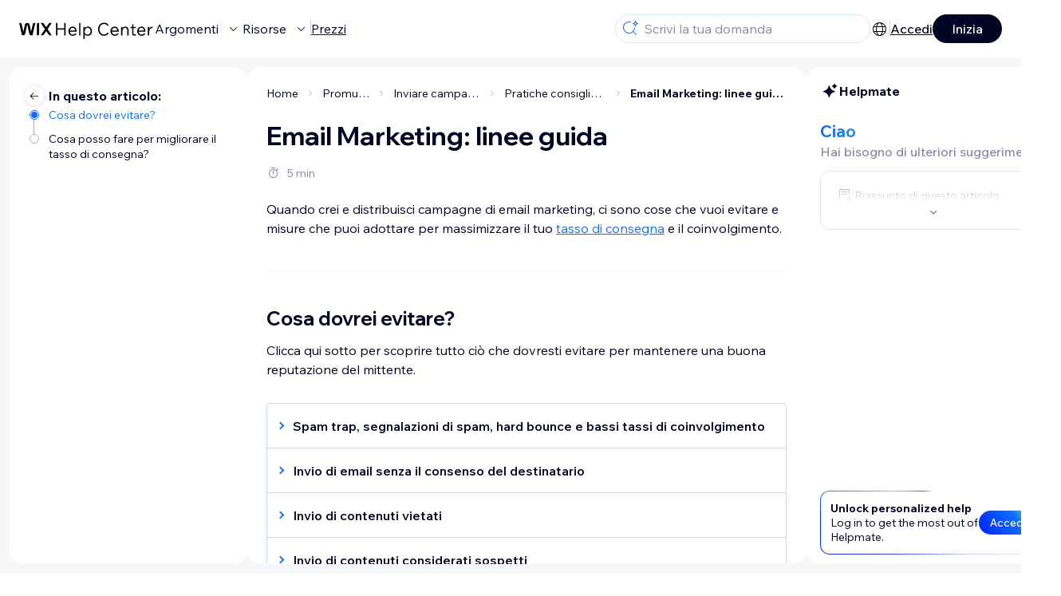

--- FILE ---
content_type: text/html; charset=utf-8
request_url: https://support.wix.com/it/article/linee-guida-per-lemail-marketing-di-wix
body_size: 88092
content:
<!DOCTYPE html><html lang="it"><head><meta charSet="utf-8" data-next-head=""/><meta name="viewport" content="width=device-width, initial-scale=1.0, maximum-scale=5" data-next-head=""/><title data-next-head="">Email Marketing: linee guida | Centro di Assistenza | Wix.com</title><link rel="icon" sizes="192x192" href="https://www.wix.com/favicon.ico" type="image/x-icon" data-next-head=""/><link rel="apple-touch-icon" href="https://www.wix.com/favicon.ico" type="image/x-icon" data-next-head=""/><link rel="shortcut icon" href="https://www.wix.com/favicon.ico" type="image/x-icon" data-next-head=""/><base href="//support.wix.com/it" data-next-head=""/><meta http-equiv="content-type" content="text/html; charset=UTF-8" data-next-head=""/><meta http-equiv="content-language" content="it" data-next-head=""/><meta name="google-site-verification" content="caM2lnCRLah4A1mGepO9qL_hg8cqHdh3UzqMkNMaNAA" data-next-head=""/><meta name="msvalidate.01" content="EAC08BFE95D1B32E67B9383E0D78B5E3" data-next-head=""/><meta name="description" content="Quando crei e distribuisci campagne di email marketing, ci sono cose che vuoi evitare e misure che puoi adottare per massimizzare il tuo tasso di consegna e il " data-next-head=""/><meta name="og:description" content="Quando crei e distribuisci campagne di email marketing, ci sono cose che vuoi evitare e misure che puoi adottare per massimizzare il tuo tasso di consegna e il " data-next-head=""/><meta name="twitter:description" content="Quando crei e distribuisci campagne di email marketing, ci sono cose che vuoi evitare e misure che puoi adottare per massimizzare il tuo tasso di consegna e il " data-next-head=""/><meta name="og:title" content="Email Marketing: linee guida | Centro di Assistenza | Wix.com" data-next-head=""/><meta property="og:url" content="https://support.wix.com/it/article/linee-guida-per-lemail-marketing-di-wix" data-next-head=""/><meta property="og:type" content="website" data-next-head=""/><meta property="og:image" content="https://d2x3xhvgiqkx42.cloudfront.net/12345678-1234-1234-1234-1234567890ab/9bcef656-8661-40a7-8a59-7990c7f865e5/2018/03/06/acae4116-f4a0-446d-a19d-6450a5bd151d.jpg" data-next-head=""/><meta name="twitter:title" content="Email Marketing: linee guida | Centro di Assistenza | Wix.com" data-next-head=""/><meta name="twitter:image:src" content="https://d2x3xhvgiqkx42.cloudfront.net/12345678-1234-1234-1234-1234567890ab/9bcef656-8661-40a7-8a59-7990c7f865e5/2018/03/06/acae4116-f4a0-446d-a19d-6450a5bd151d.jpg" data-next-head=""/><link rel="canonical" href="https://support.wix.com/it/article/linee-guida-per-lemail-marketing-di-wix" data-next-head=""/><link rel="alternate" hrefLang="da" href="https://support.wix.com/da/article/anbefalede-fremgangsmåder-for-e-mailmarketing-på-wix" data-next-head=""/><link rel="alternate" hrefLang="de" href="https://support.wix.com/de/article/verfahrensregeln-für-e-mail-marketing-von-wix" data-next-head=""/><link rel="alternate" hrefLang="en" href="https://support.wix.com/en/article/wix-email-marketing-best-practices" data-next-head=""/><link rel="alternate" hrefLang="es" href="https://support.wix.com/es/article/prácticas-recomendadas-de-email-marketing-de-wix" data-next-head=""/><link rel="alternate" hrefLang="fr" href="https://support.wix.com/fr/article/recommandations-dutilisation-wix-e-mail-marketing" data-next-head=""/><link rel="alternate" hrefLang="he" href="https://support.wix.com/he/article/טיפים-לשיווק-במייל-באמצעות-wix" data-next-head=""/><link rel="alternate" hrefLang="it" href="https://support.wix.com/it/article/linee-guida-per-lemail-marketing-di-wix" data-next-head=""/><link rel="alternate" hrefLang="ja" href="https://support.wix.com/ja/article/wix-メールマーケティングのベストプラクティス" data-next-head=""/><link rel="alternate" hrefLang="ko" href="https://support.wix.com/ko/article/wix-이메일-마케팅의-모범-사례" data-next-head=""/><link rel="alternate" hrefLang="nl" href="https://support.wix.com/nl/article/beste-practices-voor-wix-e-mailmarketing" data-next-head=""/><link rel="alternate" hrefLang="no" href="https://support.wix.com/no/article/beste-praksis-for-wixemailmarketing" data-next-head=""/><link rel="alternate" hrefLang="pl" href="https://support.wix.com/pl/article/dobre-praktyki-biuletynu-wix-shoutout" data-next-head=""/><link rel="alternate" hrefLang="pt" href="https://support.wix.com/pt/article/práticas-recomendadas-de-email-marketing-wix" data-next-head=""/><link rel="alternate" hrefLang="ru" href="https://support.wix.com/ru/article/маркетинг-рассылка-рекомендации" data-next-head=""/><link rel="alternate" hrefLang="sv" href="https://support.wix.com/sv/article/bästa-praxis-för-wix-email-marketing" data-next-head=""/><link rel="alternate" hrefLang="tr" href="https://support.wix.com/tr/article/wix-e-posta-pazarlama-en-i̇yi-uygulamaları" data-next-head=""/><link rel="alternate" hrefLang="x-default" href="https://support.wix.com/en/article/wix-email-marketing-best-practices" data-next-head=""/><link rel="stylesheet" href="//static.parastorage.com/unpkg/@wix/wix-fonts@1.14.0/madefor.min.css"/>
<link rel="stylesheet" href="//static.parastorage.com/services/wix-footer/9ec02797730e05a13a84c409f9dd39ac3df1ba35296bfcbc54b81574/app.min.css"/>
<script id="wix-footer-script" defer="" src="//static.parastorage.com/services/wix-footer/9ec02797730e05a13a84c409f9dd39ac3df1ba35296bfcbc54b81574/app.bundle.min.js"></script>
<script>
  window.document.getElementById('wix-footer-script').onload = function () {
    var config = {"brand":"wix","language":"it","header":false,"footer":true,"languagePickerList":["de","en","es","fr","he","it","ja","ko","nl","pt","ru","tr","uk","zh-hant"],"postLogin":"https:\u002F\u002Fsupport.wix.com\u002Fit\u002Farticle\u002Flinee-guida-per-lemail-marketing-di-wix","postSignUp":"https:\u002F\u002Fsupport.wix.com\u002Fit\u002Farticle\u002Flinee-guida-per-lemail-marketing-di-wix","exposeApi":true,"stickyBehaviour":"none","showTooltipOnLogo":true,"postSignOut":"https:\u002F\u002Fsupport.wix.com\u002F\u002Faccount\u002Flogout?redirectUrl=https:\u002F\u002Fsupport.wix.com\u002Fit"};

    if (typeof config === 'string') {
      config = JSON.parse(config)
    }

    window.WixFooter.render({...config, target: document.querySelector('#WIX_FOOTER'), replaceTarget: true})
  };
</script>
<link rel="preload" href="https://static.parastorage.com/services/kb-client-nextjs/dist/_next/static/css/4cb63df418edec77.css" as="style"/><link rel="stylesheet" href="https://static.parastorage.com/services/kb-client-nextjs/dist/_next/static/css/4cb63df418edec77.css" data-n-g=""/><link rel="preload" href="https://static.parastorage.com/services/kb-client-nextjs/dist/_next/static/css/db41457ec4d18df7.css" as="style"/><link rel="stylesheet" href="https://static.parastorage.com/services/kb-client-nextjs/dist/_next/static/css/db41457ec4d18df7.css" data-n-p=""/><noscript data-n-css=""></noscript><script defer="" nomodule="" src="https://static.parastorage.com/services/kb-client-nextjs/dist/_next/static/chunks/polyfills-42372ed130431b0a.js"></script><script src="https://static.parastorage.com/services/kb-client-nextjs/dist/_next/static/chunks/webpack-c32ab3fde7c4e033.js" defer=""></script><script src="https://static.parastorage.com/services/kb-client-nextjs/dist/_next/static/chunks/framework-5b804252ceaa7219.js" defer=""></script><script src="https://static.parastorage.com/services/kb-client-nextjs/dist/_next/static/chunks/main-c49cc85d31cb4080.js" defer=""></script><script src="https://static.parastorage.com/services/kb-client-nextjs/dist/_next/static/chunks/pages/_app-d254ac6815def805.js" defer=""></script><script src="https://static.parastorage.com/services/kb-client-nextjs/dist/_next/static/chunks/56c12eb5-3dbbe526f9626b1f.js" defer=""></script><script src="https://static.parastorage.com/services/kb-client-nextjs/dist/_next/static/chunks/0f47b3b7-8124c0a960531d74.js" defer=""></script><script src="https://static.parastorage.com/services/kb-client-nextjs/dist/_next/static/chunks/493-cdf1fd12f260cb46.js" defer=""></script><script src="https://static.parastorage.com/services/kb-client-nextjs/dist/_next/static/chunks/1642-0ccaa2982d600b3c.js" defer=""></script><script src="https://static.parastorage.com/services/kb-client-nextjs/dist/_next/static/chunks/9345-ef0c732d6d05d0cc.js" defer=""></script><script src="https://static.parastorage.com/services/kb-client-nextjs/dist/_next/static/chunks/pages/article/%5BarticleTitle%5D-57818af5d45abf41.js" defer=""></script><script src="https://static.parastorage.com/services/kb-client-nextjs/dist/_next/static/Ks9sc0rYQaGBj8qagEBfY/_buildManifest.js" defer=""></script><script src="https://static.parastorage.com/services/kb-client-nextjs/dist/_next/static/Ks9sc0rYQaGBj8qagEBfY/_ssgManifest.js" defer=""></script></head><body id="helpcenter"><div id="__next"><span data-newcolorsbranding="true" class="wds_1_231_0_newColorsBranding__root wds_1_231_0_madefordisplay__madefordisplay wds_1_231_0_madefor__madefor"><div data-hook="header" class="wds_1_231_0_Box__root wds_1_231_0_Box---direction-10-horizontal wds_1_231_0_Box---alignItems-13-space-between wds_1_231_0_Box---justifyContent-6-middle headerWrapper hideBorder" style="--wds_1_231_0_Box-gap:0"><div class="wds_1_231_0_Box__root wds_1_231_0_Box---direction-10-horizontal" style="--wds_1_231_0_Box-gap:calc(8 * var(--wds-space-100, 6px))"><a class="headerLogoCTA" href="/it"><img src="https://static.parastorage.com/services/kb-client-nextjs/dist/public/images/header/header-logo.svg" alt="header-logo" width="170" height="29" loading="eager"/></a><div class="wds_1_231_0_Box__root wds_1_231_0_Box---direction-10-horizontal wds_1_231_0_Box---justifyContent-6-middle" style="--wds_1_231_0_Box-gap:calc(3 * var(--wds-space-100, 6px))"><button data-hook="header-topics" data-skin="dark" data-underline="none" data-size="medium" class="wds_1_231_0_ButtonCore__root wds_1_231_0_Focusable__root wds_1_231_0_TextButton__root wds_1_231_0_TextButton---skin-4-dark wds_1_231_0_TextButton---underline-4-none wds_1_231_0_TextButton---size-6-medium headerTextButton" type="button" tabindex="0" aria-disabled="false"><span class="wds_1_231_0_ButtonCore__content">Argomenti</span><svg viewBox="0 0 24 24" fill="currentColor" width="24" height="24" class="wds_1_231_0_ButtonCore__suffix" data-hook="suffix-icon"><path d="M8.14644661,10.1464466 C8.34170876,9.95118446 8.65829124,9.95118446 8.85355339,10.1464466 L12.4989857,13.7981758 L16.1502401,10.1464466 C16.3455022,9.95118446 16.6620847,9.95118446 16.8573469,10.1464466 C17.052609,10.3417088 17.052609,10.6582912 16.8573469,10.8535534 L12.4989857,15.2123894 L8.14644661,10.8535534 C7.95118446,10.6582912 7.95118446,10.3417088 8.14644661,10.1464466 Z"></path></svg></button><button data-hook="header-resources" data-skin="dark" data-underline="none" data-size="medium" class="wds_1_231_0_ButtonCore__root wds_1_231_0_Focusable__root wds_1_231_0_TextButton__root wds_1_231_0_TextButton---skin-4-dark wds_1_231_0_TextButton---underline-4-none wds_1_231_0_TextButton---size-6-medium headerTextButton" type="button" tabindex="0" aria-disabled="false"><span class="wds_1_231_0_ButtonCore__content">Risorse</span><svg viewBox="0 0 24 24" fill="currentColor" width="24" height="24" class="wds_1_231_0_ButtonCore__suffix" data-hook="suffix-icon"><path d="M8.14644661,10.1464466 C8.34170876,9.95118446 8.65829124,9.95118446 8.85355339,10.1464466 L12.4989857,13.7981758 L16.1502401,10.1464466 C16.3455022,9.95118446 16.6620847,9.95118446 16.8573469,10.1464466 C17.052609,10.3417088 17.052609,10.6582912 16.8573469,10.8535534 L12.4989857,15.2123894 L8.14644661,10.8535534 C7.95118446,10.6582912 7.95118446,10.3417088 8.14644661,10.1464466 Z"></path></svg></button><div class="wds_1_231_0_Box__root wds_1_231_0_Box---direction-10-horizontal" style="width:1px;height:20px;background-color:var(--wsr-color-D55, #CFD1DC);--wds_1_231_0_Box-gap:0"></div><a href="https://it.wix.com/premium-purchase-plan/dynamo" target="_blank" rel="noreferrer" data-hook="header-pricing"><button data-skin="dark" data-underline="none" data-size="medium" class="wds_1_231_0_ButtonCore__root wds_1_231_0_Focusable__root wds_1_231_0_TextButton__root wds_1_231_0_TextButton---skin-4-dark wds_1_231_0_TextButton---underline-4-none wds_1_231_0_TextButton---size-6-medium headerTextButton" type="button" tabindex="0" aria-disabled="false"><span class="wds_1_231_0_ButtonCore__content">Prezzi</span></button></a></div></div><div class="wds_1_231_0_Box__root wds_1_231_0_Box---direction-10-horizontal" style="--wds_1_231_0_Box-gap:calc(2 * var(--wds-space-100, 6px))"><div class="searchBarModal"><div class="wds_1_231_0_Input__root wds_1_231_0_Input---size-6-medium wds_1_231_0_Input---border-8-standard searchBarModalCTA" data-hook="search-bar-modal-entry-point" data-input-root="true" data-size="medium" data-prefix="true" data-focus="false"><div class="wds_1_231_0_Input__wrapper"><div class="wds_1_231_0_IconAffix__root wds_1_231_0_IconAffix---size-6-medium wds_1_231_0_IconAffix--inPrefix"><svg viewBox="0 0 24 24" fill="currentColor" width="24px" height="24px"><path d="M18.5 2a.5.5 0 0 1 .49.402l.108.539A2.5 2.5 0 0 0 21.06 4.9l.54.109a.5.5 0 0 1 0 .98l-.54.108A2.5 2.5 0 0 0 19.1 8.06l-.109.54a.5.5 0 0 1-.98 0l-.108-.54A2.5 2.5 0 0 0 15.94 6.1l-.54-.109a.5.5 0 0 1 0-.98l.54-.108A2.5 2.5 0 0 0 17.9 2.94l.109-.54A.5.5 0 0 1 18.5 2Zm0 2.168A3.504 3.504 0 0 1 17.169 5.5 3.504 3.504 0 0 1 18.5 6.832 3.504 3.504 0 0 1 19.831 5.5 3.504 3.504 0 0 1 18.5 4.168ZM10.5 3c.877 0 1.718.15 2.5.427v1.071A6.5 6.5 0 1 0 16.981 11h1.003a7.468 7.468 0 0 1-1.839 4.438l3.709 3.708a.5.5 0 0 1-.708.708l-3.708-3.709A7.5 7.5 0 1 1 10.5 3Z"></path></svg></div><input data-hook="wsr-input" data-mask="false" class="wds_1_231_0_Input__input" style="text-overflow:clip" placeholder="Scrivi la tua domanda" readonly="" maxLength="524288" value=""/></div></div><div data-hook="search-bar-modal"></div></div><div class="wds_1_231_0_Box__root wds_1_231_0_Box---direction-10-horizontal wds_1_231_0_Box---justifyContent-6-middle" style="--wds_1_231_0_Box-gap:calc(2 * var(--wds-space-100, 6px))"><div data-hook="header-language-menu" data-popover-root="true" data-list-type="action" class="wds_1_231_0_PopoverNext__root wds_1_231_0_DropdownBase__root wds_1_231_0_DropdownBase--withWidth wds_1_231_0_PopoverMenu__root languageMenu"><div data-hook="header-language-menu-trigger" class="wds_1_231_0_PopoverNextTrigger__root wds_1_231_0_DropdownBase__trigger" aria-expanded="false" aria-haspopup="dialog"><svg viewBox="0 0 24 24" fill="currentColor" width="24" height="24" data-hook="header-language-menu-button" class="languageMenuIcon"><path d="M4.42676427,15 L7.19778729,15 C7.069206,14.209578 7,13.3700549 7,12.5 C7,11.6299451 7.069206,10.790422 7.19778729,10 L4.42676427,10 C4.15038555,10.7819473 4,11.6234114 4,12.5 C4,13.3765886 4.15038555,14.2180527 4.42676427,15 Z M4.86504659,16 C5.7403587,17.6558985 7.21741102,18.9446239 9.0050441,19.5750165 C8.30729857,18.6953657 7.74701714,17.4572396 7.39797964,16 L4.86504659,16 Z M18.5732357,15 C18.8496144,14.2180527 19,13.3765886 19,12.5 C19,11.6234114 18.8496144,10.7819473 18.5732357,10 L15.8022127,10 C15.930794,10.790422 16,11.6299451 16,12.5 C16,13.3700549 15.930794,14.209578 15.8022127,15 L18.5732357,15 Z M18.1349534,16 L15.6020204,16 C15.2529829,17.4572396 14.6927014,18.6953657 13.9949559,19.5750165 C15.782589,18.9446239 17.2596413,17.6558985 18.1349534,16 Z M8.21230689,15 L14.7876931,15 C14.9240019,14.2216581 15,13.3811544 15,12.5 C15,11.6188456 14.9240019,10.7783419 14.7876931,10 L8.21230689,10 C8.07599807,10.7783419 8,11.6188456 8,12.5 C8,13.3811544 8.07599807,14.2216581 8.21230689,15 Z M8.42865778,16 C9.05255412,18.3998027 10.270949,20 11.5,20 C12.729051,20 13.9474459,18.3998027 14.5713422,16 L8.42865778,16 Z M4.86504659,9 L7.39797964,9 C7.74701714,7.54276045 8.30729857,6.30463431 9.0050441,5.42498347 C7.21741102,6.05537614 5.7403587,7.34410146 4.86504659,9 Z M18.1349534,9 C17.2596413,7.34410146 15.782589,6.05537614 13.9949559,5.42498347 C14.6927014,6.30463431 15.2529829,7.54276045 15.6020204,9 L18.1349534,9 Z M8.42865778,9 L14.5713422,9 C13.9474459,6.60019727 12.729051,5 11.5,5 C10.270949,5 9.05255412,6.60019727 8.42865778,9 Z M11.5,21 C6.80557963,21 3,17.1944204 3,12.5 C3,7.80557963 6.80557963,4 11.5,4 C16.1944204,4 20,7.80557963 20,12.5 C20,17.1944204 16.1944204,21 11.5,21 Z"></path></svg></div></div><div class="wds_1_231_0_Box__root wds_1_231_0_Box---direction-10-horizontal wds_1_231_0_Box---justifyContent-6-middle" style="--wds_1_231_0_Box-gap:calc(3 * var(--wds-space-100, 6px))"><div class="wds_1_231_0_Box__root wds_1_231_0_Box---direction-10-horizontal" style="width:1px;height:20px;background-color:var(--wsr-color-D55, #CFD1DC);--wds_1_231_0_Box-gap:0"></div><a href="https://users.wix.com/signin?view=sign-up&amp;sendEmail=true&amp;loginCompName=SignUp_Mobile&amp;referralInfo=SignUp_Mobile&amp;postSignUp=https://support.wix.com/it/article/linee-guida-per-lemail-marketing-di-wix&amp;postLogin=https://support.wix.com/it/article/linee-guida-per-lemail-marketing-di-wix&amp;loginDialogContext=login&amp;originUrl=https://support.wix.com/it/article/linee-guida-per-lemail-marketing-di-wix&amp;forceRender=true" rel="noreferrer" data-hook="header-login"><button data-skin="dark" data-weight="normal" data-underline="always" data-size="medium" class="wds_1_231_0_ButtonCore__root wds_1_231_0_Focusable__root wds_1_231_0_TextButton__root wds_1_231_0_TextButton---skin-4-dark wds_1_231_0_TextButton---underline-6-always wds_1_231_0_TextButton---weight-6-normal wds_1_231_0_TextButton---size-6-medium" type="button" tabindex="0" aria-disabled="false"><span class="wds_1_231_0_ButtonCore__content">Accedi</span></button></a></div><a href="https://users.wix.com/signin?view=sign-up&amp;sendEmail=true&amp;loginCompName=SignUp_Mobile&amp;referralInfo=SignUp_Mobile&amp;postSignUp=https://support.wix.com/it/article/linee-guida-per-lemail-marketing-di-wix&amp;postLogin=https://support.wix.com/it/article/linee-guida-per-lemail-marketing-di-wix&amp;loginDialogContext=signup&amp;originUrl=https://support.wix.com/it/article/linee-guida-per-lemail-marketing-di-wix" target="_blank" rel="noreferrer" data-hook="header-get-started"><button data-size="medium" data-skin="dark" class="wds_1_231_0_ButtonCore__root wds_1_231_0_Focusable__root wds_1_231_0_Button__root wds_1_231_0_Button---skin-4-dark wds_1_231_0_Button---priority-7-primary wds_1_231_0_Button---size-6-medium" type="button" tabindex="0"><span class="wds_1_231_0_ButtonCore__content">Inizia</span></button></a></div></div><div data-hook="header-expandable-menu" class="wds_1_231_0_Box__root wds_1_231_0_Box---direction-8-vertical expandableMenu" style="--wds_1_231_0_Box-gap:0"><div class="wds_1_231_0_Box__root wds_1_231_0_Box---direction-10-horizontal itemsAndPreview" style="--wds_1_231_0_Box-gap:0"><div class="wds_1_231_0_Box__root wds_1_231_0_Box---direction-10-horizontal items" style="--wds_1_231_0_Box-gap:0"><div class="item"><div class="wds_1_231_0_Box__root wds_1_231_0_Box---direction-8-vertical" style="width:100%;--wds_1_231_0_Box-gap:calc(1 * var(--wds-space-100, 6px))"><a href="/it/primi-passi"><button data-hook="header-expandable-menu-item-name" data-skin="dark" data-weight="bold" data-underline="none" data-size="medium" class="wds_1_231_0_ButtonCore__root wds_1_231_0_Focusable__root wds_1_231_0_TextButton__root wds_1_231_0_TextButton---skin-4-dark wds_1_231_0_TextButton---underline-4-none wds_1_231_0_TextButton---weight-4-bold wds_1_231_0_TextButton---size-6-medium wds_1_231_0_TextButton--ellipsis itemName" type="button" tabindex="0" aria-disabled="false"><span class="wds_1_231_0_ButtonCore__content wds_1_231_0_TextComponent__text wds_1_231_0_TextComponent---ellipsisLines-10-singleLine">Primi passi</span></button></a><span data-hook="header-expandable-menu-item-description" data-mask="false" class="wds_1_231_0_Text__root wds_1_231_0_Text---size-6-medium wds_1_231_0_Text--secondary wds_1_231_0_Text---skin-8-standard wds_1_231_0_Text---weight-4-thin wds_1_231_0_Text---list-style-9-checkmark wds_1_231_0_Text---overflow-wrap-6-normal" data-size="medium" data-secondary="true" data-skin="standard" data-light="false" data-weight="thin" data-widows="false" data-list-style="checkmark" data-overflow-wrap="normal">Scopri come creare il sito per la tua attività con Wix.</span></div></div><div class="item"><div class="wds_1_231_0_Box__root wds_1_231_0_Box---direction-8-vertical" style="width:100%;--wds_1_231_0_Box-gap:calc(1 * var(--wds-space-100, 6px))"><a href="/it/creare-il-tuo-sito"><button data-hook="header-expandable-menu-item-name" data-skin="dark" data-weight="bold" data-underline="none" data-size="medium" class="wds_1_231_0_ButtonCore__root wds_1_231_0_Focusable__root wds_1_231_0_TextButton__root wds_1_231_0_TextButton---skin-4-dark wds_1_231_0_TextButton---underline-4-none wds_1_231_0_TextButton---weight-4-bold wds_1_231_0_TextButton---size-6-medium wds_1_231_0_TextButton--ellipsis itemName" type="button" tabindex="0" aria-disabled="false"><span class="wds_1_231_0_ButtonCore__content wds_1_231_0_TextComponent__text wds_1_231_0_TextComponent---ellipsisLines-10-singleLine">Creare il tuo sito</span></button></a><span data-hook="header-expandable-menu-item-description" data-mask="false" class="wds_1_231_0_Text__root wds_1_231_0_Text---size-6-medium wds_1_231_0_Text--secondary wds_1_231_0_Text---skin-8-standard wds_1_231_0_Text---weight-4-thin wds_1_231_0_Text---list-style-9-checkmark wds_1_231_0_Text---overflow-wrap-6-normal" data-size="medium" data-secondary="true" data-skin="standard" data-light="false" data-weight="thin" data-widows="false" data-list-style="checkmark" data-overflow-wrap="normal">Progetta il tuo sito con le funzionalità intuitive di Wix.</span></div></div><div class="item"><div class="wds_1_231_0_Box__root wds_1_231_0_Box---direction-8-vertical" style="width:100%;--wds_1_231_0_Box-gap:calc(1 * var(--wds-space-100, 6px))"><a href="/it/account-e-fatturazione"><button data-hook="header-expandable-menu-item-name" data-skin="dark" data-weight="bold" data-underline="none" data-size="medium" class="wds_1_231_0_ButtonCore__root wds_1_231_0_Focusable__root wds_1_231_0_TextButton__root wds_1_231_0_TextButton---skin-4-dark wds_1_231_0_TextButton---underline-4-none wds_1_231_0_TextButton---weight-4-bold wds_1_231_0_TextButton---size-6-medium wds_1_231_0_TextButton--ellipsis itemName" type="button" tabindex="0" aria-disabled="false"><span class="wds_1_231_0_ButtonCore__content wds_1_231_0_TextComponent__text wds_1_231_0_TextComponent---ellipsisLines-10-singleLine">Account e fatturazione</span></button></a><span data-hook="header-expandable-menu-item-description" data-mask="false" class="wds_1_231_0_Text__root wds_1_231_0_Text---size-6-medium wds_1_231_0_Text--secondary wds_1_231_0_Text---skin-8-standard wds_1_231_0_Text---weight-4-thin wds_1_231_0_Text---list-style-9-checkmark wds_1_231_0_Text---overflow-wrap-6-normal" data-size="medium" data-secondary="true" data-skin="standard" data-light="false" data-weight="thin" data-widows="false" data-list-style="checkmark" data-overflow-wrap="normal">Gestisci abbonamenti, pacchetti e fatture.</span></div></div><div class="item"><div class="wds_1_231_0_Box__root wds_1_231_0_Box---direction-8-vertical" style="width:100%;--wds_1_231_0_Box-gap:calc(1 * var(--wds-space-100, 6px))"><a href="/it/usare-le-app-mobile-wix"><button data-hook="header-expandable-menu-item-name" data-skin="dark" data-weight="bold" data-underline="none" data-size="medium" class="wds_1_231_0_ButtonCore__root wds_1_231_0_Focusable__root wds_1_231_0_TextButton__root wds_1_231_0_TextButton---skin-4-dark wds_1_231_0_TextButton---underline-4-none wds_1_231_0_TextButton---weight-4-bold wds_1_231_0_TextButton---size-6-medium wds_1_231_0_TextButton--ellipsis itemName" type="button" tabindex="0" aria-disabled="false"><span class="wds_1_231_0_ButtonCore__content wds_1_231_0_TextComponent__text wds_1_231_0_TextComponent---ellipsisLines-10-singleLine">Usare le app mobile Wix</span></button></a><span data-hook="header-expandable-menu-item-description" data-mask="false" class="wds_1_231_0_Text__root wds_1_231_0_Text---size-6-medium wds_1_231_0_Text--secondary wds_1_231_0_Text---skin-8-standard wds_1_231_0_Text---weight-4-thin wds_1_231_0_Text---list-style-9-checkmark wds_1_231_0_Text---overflow-wrap-6-normal" data-size="medium" data-secondary="true" data-skin="standard" data-light="false" data-weight="thin" data-widows="false" data-list-style="checkmark" data-overflow-wrap="normal">Gestisci la tua attività e comunica con i tuoi membri.</span></div></div><div class="item"><div class="wds_1_231_0_Box__root wds_1_231_0_Box---direction-8-vertical" style="width:100%;--wds_1_231_0_Box-gap:calc(1 * var(--wds-space-100, 6px))"><a href="/it/collegare-un-dominio"><button data-hook="header-expandable-menu-item-name" data-skin="dark" data-weight="bold" data-underline="none" data-size="medium" class="wds_1_231_0_ButtonCore__root wds_1_231_0_Focusable__root wds_1_231_0_TextButton__root wds_1_231_0_TextButton---skin-4-dark wds_1_231_0_TextButton---underline-4-none wds_1_231_0_TextButton---weight-4-bold wds_1_231_0_TextButton---size-6-medium wds_1_231_0_TextButton--ellipsis itemName" type="button" tabindex="0" aria-disabled="false"><span class="wds_1_231_0_ButtonCore__content wds_1_231_0_TextComponent__text wds_1_231_0_TextComponent---ellipsisLines-10-singleLine">Collegare un dominio</span></button></a><span data-hook="header-expandable-menu-item-description" data-mask="false" class="wds_1_231_0_Text__root wds_1_231_0_Text---size-6-medium wds_1_231_0_Text--secondary wds_1_231_0_Text---skin-8-standard wds_1_231_0_Text---weight-4-thin wds_1_231_0_Text---list-style-9-checkmark wds_1_231_0_Text---overflow-wrap-6-normal" data-size="medium" data-secondary="true" data-skin="standard" data-light="false" data-weight="thin" data-widows="false" data-list-style="checkmark" data-overflow-wrap="normal">Acquista, trasferisci e collega un dominio al tuo sito.</span></div></div><div class="item"><div class="wds_1_231_0_Box__root wds_1_231_0_Box---direction-8-vertical" style="width:100%;--wds_1_231_0_Box-gap:calc(1 * var(--wds-space-100, 6px))"><a href="/it/gestire-la-tua-attivit%C3%A0"><button data-hook="header-expandable-menu-item-name" data-skin="dark" data-weight="bold" data-underline="none" data-size="medium" class="wds_1_231_0_ButtonCore__root wds_1_231_0_Focusable__root wds_1_231_0_TextButton__root wds_1_231_0_TextButton---skin-4-dark wds_1_231_0_TextButton---underline-4-none wds_1_231_0_TextButton---weight-4-bold wds_1_231_0_TextButton---size-6-medium wds_1_231_0_TextButton--ellipsis itemName" type="button" tabindex="0" aria-disabled="false"><span class="wds_1_231_0_ButtonCore__content wds_1_231_0_TextComponent__text wds_1_231_0_TextComponent---ellipsisLines-10-singleLine">Gestire la tua attività</span></button></a><span data-hook="header-expandable-menu-item-description" data-mask="false" class="wds_1_231_0_Text__root wds_1_231_0_Text---size-6-medium wds_1_231_0_Text--secondary wds_1_231_0_Text---skin-8-standard wds_1_231_0_Text---weight-4-thin wds_1_231_0_Text---list-style-9-checkmark wds_1_231_0_Text---overflow-wrap-6-normal" data-size="medium" data-secondary="true" data-skin="standard" data-light="false" data-weight="thin" data-widows="false" data-list-style="checkmark" data-overflow-wrap="normal">Fai crescere la tua attività online con gli strumenti giusti.</span></div></div><div class="item"><div class="wds_1_231_0_Box__root wds_1_231_0_Box---direction-8-vertical" style="width:100%;--wds_1_231_0_Box-gap:calc(1 * var(--wds-space-100, 6px))"><a href="/it/promuovere-il-tuo-sito"><button data-hook="header-expandable-menu-item-name" data-skin="dark" data-weight="bold" data-underline="none" data-size="medium" class="wds_1_231_0_ButtonCore__root wds_1_231_0_Focusable__root wds_1_231_0_TextButton__root wds_1_231_0_TextButton---skin-4-dark wds_1_231_0_TextButton---underline-4-none wds_1_231_0_TextButton---weight-4-bold wds_1_231_0_TextButton---size-6-medium wds_1_231_0_TextButton--ellipsis itemName" type="button" tabindex="0" aria-disabled="false"><span class="wds_1_231_0_ButtonCore__content wds_1_231_0_TextComponent__text wds_1_231_0_TextComponent---ellipsisLines-10-singleLine">Promuovere il tuo sito</span></button></a><span data-hook="header-expandable-menu-item-description" data-mask="false" class="wds_1_231_0_Text__root wds_1_231_0_Text---size-6-medium wds_1_231_0_Text--secondary wds_1_231_0_Text---skin-8-standard wds_1_231_0_Text---weight-4-thin wds_1_231_0_Text---list-style-9-checkmark wds_1_231_0_Text---overflow-wrap-6-normal" data-size="medium" data-secondary="true" data-skin="standard" data-light="false" data-weight="thin" data-widows="false" data-list-style="checkmark" data-overflow-wrap="normal">Aumenta la visibilità del tuo sito con il marketing e la SEO.</span></div></div><div class="item"><div class="wds_1_231_0_Box__root wds_1_231_0_Box---direction-8-vertical" style="width:100%;--wds_1_231_0_Box-gap:calc(1 * var(--wds-space-100, 6px))"><a href="/it/studio-partner-ed-enterprise"><button data-hook="header-expandable-menu-item-name" data-skin="dark" data-weight="bold" data-underline="none" data-size="medium" class="wds_1_231_0_ButtonCore__root wds_1_231_0_Focusable__root wds_1_231_0_TextButton__root wds_1_231_0_TextButton---skin-4-dark wds_1_231_0_TextButton---underline-4-none wds_1_231_0_TextButton---weight-4-bold wds_1_231_0_TextButton---size-6-medium wds_1_231_0_TextButton--ellipsis itemName" type="button" tabindex="0" aria-disabled="false"><span class="wds_1_231_0_ButtonCore__content wds_1_231_0_TextComponent__text wds_1_231_0_TextComponent---ellipsisLines-10-singleLine">Studio, Partner ed Enterprise</span></button></a><span data-hook="header-expandable-menu-item-description" data-mask="false" class="wds_1_231_0_Text__root wds_1_231_0_Text---size-6-medium wds_1_231_0_Text--secondary wds_1_231_0_Text---skin-8-standard wds_1_231_0_Text---weight-4-thin wds_1_231_0_Text---list-style-9-checkmark wds_1_231_0_Text---overflow-wrap-6-normal" data-size="medium" data-secondary="true" data-skin="standard" data-light="false" data-weight="thin" data-widows="false" data-list-style="checkmark" data-overflow-wrap="normal">Lavora in modo efficace con le funzionalità più avanzate.</span></div></div><div class="item"><div class="wds_1_231_0_Box__root wds_1_231_0_Box---direction-8-vertical" style="width:100%;--wds_1_231_0_Box-gap:calc(1 * var(--wds-space-100, 6px))"><a href="/it/assistenza"><button data-hook="header-expandable-menu-item-name" data-skin="dark" data-weight="bold" data-underline="none" data-size="medium" class="wds_1_231_0_ButtonCore__root wds_1_231_0_Focusable__root wds_1_231_0_TextButton__root wds_1_231_0_TextButton---skin-4-dark wds_1_231_0_TextButton---underline-4-none wds_1_231_0_TextButton---weight-4-bold wds_1_231_0_TextButton---size-6-medium wds_1_231_0_TextButton--ellipsis itemName" type="button" tabindex="0" aria-disabled="false"><span class="wds_1_231_0_ButtonCore__content wds_1_231_0_TextComponent__text wds_1_231_0_TextComponent---ellipsisLines-10-singleLine">Assistenza</span></button></a><span data-hook="header-expandable-menu-item-description" data-mask="false" class="wds_1_231_0_Text__root wds_1_231_0_Text---size-6-medium wds_1_231_0_Text--secondary wds_1_231_0_Text---skin-8-standard wds_1_231_0_Text---weight-4-thin wds_1_231_0_Text---list-style-9-checkmark wds_1_231_0_Text---overflow-wrap-6-normal" data-size="medium" data-secondary="true" data-skin="standard" data-light="false" data-weight="thin" data-widows="false" data-list-style="checkmark" data-overflow-wrap="normal">Scopri i problemi noti, trova soluzioni o contattaci.</span></div></div></div><div class="wds_1_231_0_Box__root wds_1_231_0_Box---direction-10-horizontal wds_1_231_0_Box---alignItems-6-center preview" style="--wds_1_231_0_Box-gap:0"><img src="https://static.parastorage.com/services/kb-client-nextjs/dist/public/images/trending-articles/trending-articles-new.jpg" alt="placeholder-preview-image" height="330" width="330" class="previewImage show topics" loading="lazy"/></div></div></div><div data-hook="header-expandable-menu" class="wds_1_231_0_Box__root wds_1_231_0_Box---direction-8-vertical expandableMenu" style="--wds_1_231_0_Box-gap:0"><div class="wds_1_231_0_Box__root wds_1_231_0_Box---direction-10-horizontal itemsAndPreview" style="--wds_1_231_0_Box-gap:0"><div class="wds_1_231_0_Box__root wds_1_231_0_Box---direction-8-vertical items" style="--wds_1_231_0_Box-gap:0"><div class="item"><div class="wds_1_231_0_Box__root wds_1_231_0_Box---direction-8-vertical" style="width:100%;--wds_1_231_0_Box-gap:calc(1 * var(--wds-space-100, 6px))"><a target="_blank" rel="noreferrer" href="https://www.wix.com/learn" data-hook="header-expandable-menu-item-link"><button data-hook="header-expandable-menu-item-name" data-skin="dark" data-weight="bold" data-underline="none" data-size="medium" class="wds_1_231_0_ButtonCore__root wds_1_231_0_Focusable__root wds_1_231_0_TextButton__root wds_1_231_0_TextButton---skin-4-dark wds_1_231_0_TextButton---underline-4-none wds_1_231_0_TextButton---weight-4-bold wds_1_231_0_TextButton---size-6-medium wds_1_231_0_TextButton--ellipsis itemName" type="button" tabindex="0" aria-disabled="false"><span class="wds_1_231_0_ButtonCore__content wds_1_231_0_TextComponent__text wds_1_231_0_TextComponent---ellipsisLines-10-singleLine">Wix Learn</span></button></a><span data-hook="header-expandable-menu-item-description" data-mask="false" class="wds_1_231_0_Text__root wds_1_231_0_Text---size-6-medium wds_1_231_0_Text--secondary wds_1_231_0_Text---skin-8-standard wds_1_231_0_Text---weight-4-thin wds_1_231_0_Text---list-style-9-checkmark wds_1_231_0_Text---overflow-wrap-6-normal" data-size="medium" data-secondary="true" data-skin="standard" data-light="false" data-weight="thin" data-widows="false" data-list-style="checkmark" data-overflow-wrap="normal">Diventa un esperto con i nostri corsi e tutorial.</span></div></div><div class="item"><div class="wds_1_231_0_Box__root wds_1_231_0_Box---direction-8-vertical" style="width:100%;--wds_1_231_0_Box-gap:calc(1 * var(--wds-space-100, 6px))"><a target="_blank" rel="noreferrer" href="https://www.wix.com/blog" data-hook="header-expandable-menu-item-link"><button data-hook="header-expandable-menu-item-name" data-skin="dark" data-weight="bold" data-underline="none" data-size="medium" class="wds_1_231_0_ButtonCore__root wds_1_231_0_Focusable__root wds_1_231_0_TextButton__root wds_1_231_0_TextButton---skin-4-dark wds_1_231_0_TextButton---underline-4-none wds_1_231_0_TextButton---weight-4-bold wds_1_231_0_TextButton---size-6-medium wds_1_231_0_TextButton--ellipsis itemName" type="button" tabindex="0" aria-disabled="false"><span class="wds_1_231_0_ButtonCore__content wds_1_231_0_TextComponent__text wds_1_231_0_TextComponent---ellipsisLines-10-singleLine">Wix Blog</span></button></a><span data-hook="header-expandable-menu-item-description" data-mask="false" class="wds_1_231_0_Text__root wds_1_231_0_Text---size-6-medium wds_1_231_0_Text--secondary wds_1_231_0_Text---skin-8-standard wds_1_231_0_Text---weight-4-thin wds_1_231_0_Text---list-style-9-checkmark wds_1_231_0_Text---overflow-wrap-6-normal" data-size="medium" data-secondary="true" data-skin="standard" data-light="false" data-weight="thin" data-widows="false" data-list-style="checkmark" data-overflow-wrap="normal">Scopri i consigli per web design, marketing e molto altro.</span></div></div><div class="item"><div class="wds_1_231_0_Box__root wds_1_231_0_Box---direction-8-vertical" style="width:100%;--wds_1_231_0_Box-gap:calc(1 * var(--wds-space-100, 6px))"><a target="_blank" rel="noreferrer" href="https://www.wix.com/seo/learn" data-hook="header-expandable-menu-item-link"><button data-hook="header-expandable-menu-item-name" data-skin="dark" data-weight="bold" data-underline="none" data-size="medium" class="wds_1_231_0_ButtonCore__root wds_1_231_0_Focusable__root wds_1_231_0_TextButton__root wds_1_231_0_TextButton---skin-4-dark wds_1_231_0_TextButton---underline-4-none wds_1_231_0_TextButton---weight-4-bold wds_1_231_0_TextButton---size-6-medium wds_1_231_0_TextButton--ellipsis itemName" type="button" tabindex="0" aria-disabled="false"><span class="wds_1_231_0_ButtonCore__content wds_1_231_0_TextComponent__text wds_1_231_0_TextComponent---ellipsisLines-10-singleLine">SEO Learning Hub</span></button></a><span data-hook="header-expandable-menu-item-description" data-mask="false" class="wds_1_231_0_Text__root wds_1_231_0_Text---size-6-medium wds_1_231_0_Text--secondary wds_1_231_0_Text---skin-8-standard wds_1_231_0_Text---weight-4-thin wds_1_231_0_Text---list-style-9-checkmark wds_1_231_0_Text---overflow-wrap-6-normal" data-size="medium" data-secondary="true" data-skin="standard" data-light="false" data-weight="thin" data-widows="false" data-list-style="checkmark" data-overflow-wrap="normal">Scopri come far crescere il traffico organico del tuo sito.</span></div></div><div class="item"><div class="wds_1_231_0_Box__root wds_1_231_0_Box---direction-8-vertical" style="width:100%;--wds_1_231_0_Box-gap:calc(1 * var(--wds-space-100, 6px))"><a target="_blank" rel="noreferrer" href="https://dev.wix.com/docs/develop-websites" data-hook="header-expandable-menu-item-link"><button data-hook="header-expandable-menu-item-name" data-skin="dark" data-weight="bold" data-underline="none" data-size="medium" class="wds_1_231_0_ButtonCore__root wds_1_231_0_Focusable__root wds_1_231_0_TextButton__root wds_1_231_0_TextButton---skin-4-dark wds_1_231_0_TextButton---underline-4-none wds_1_231_0_TextButton---weight-4-bold wds_1_231_0_TextButton---size-6-medium wds_1_231_0_TextButton--ellipsis itemName" type="button" tabindex="0" aria-disabled="false"><span class="wds_1_231_0_ButtonCore__content wds_1_231_0_TextComponent__text wds_1_231_0_TextComponent---ellipsisLines-10-singleLine">Website development</span></button></a><span data-hook="header-expandable-menu-item-description" data-mask="false" class="wds_1_231_0_Text__root wds_1_231_0_Text---size-6-medium wds_1_231_0_Text--secondary wds_1_231_0_Text---skin-8-standard wds_1_231_0_Text---weight-4-thin wds_1_231_0_Text---list-style-9-checkmark wds_1_231_0_Text---overflow-wrap-6-normal" data-size="medium" data-secondary="true" data-skin="standard" data-light="false" data-weight="thin" data-widows="false" data-list-style="checkmark" data-overflow-wrap="normal">Crea il tuo sito con la nostra piattaforma full stack.</span></div></div><div class="item"><div class="wds_1_231_0_Box__root wds_1_231_0_Box---direction-8-vertical" style="width:100%;--wds_1_231_0_Box-gap:calc(1 * var(--wds-space-100, 6px))"><a target="_blank" rel="noreferrer" href="https://www.wix.com/marketplace" data-hook="header-expandable-menu-item-link"><button data-hook="header-expandable-menu-item-name" data-skin="dark" data-weight="bold" data-underline="none" data-size="medium" class="wds_1_231_0_ButtonCore__root wds_1_231_0_Focusable__root wds_1_231_0_TextButton__root wds_1_231_0_TextButton---skin-4-dark wds_1_231_0_TextButton---underline-4-none wds_1_231_0_TextButton---weight-4-bold wds_1_231_0_TextButton---size-6-medium wds_1_231_0_TextButton--ellipsis itemName" type="button" tabindex="0" aria-disabled="false"><span class="wds_1_231_0_ButtonCore__content wds_1_231_0_TextComponent__text wds_1_231_0_TextComponent---ellipsisLines-10-singleLine">Assumi un professionista</span></button></a><span data-hook="header-expandable-menu-item-description" data-mask="false" class="wds_1_231_0_Text__root wds_1_231_0_Text---size-6-medium wds_1_231_0_Text--secondary wds_1_231_0_Text---skin-8-standard wds_1_231_0_Text---weight-4-thin wds_1_231_0_Text---list-style-9-checkmark wds_1_231_0_Text---overflow-wrap-6-normal" data-size="medium" data-secondary="true" data-skin="standard" data-light="false" data-weight="thin" data-widows="false" data-list-style="checkmark" data-overflow-wrap="normal">Trova un esperto che ti aiuti a raggiungere i tuoi obiettivi.</span></div></div></div><div class="wds_1_231_0_Box__root wds_1_231_0_Box---direction-10-horizontal wds_1_231_0_Box---alignItems-6-center preview" style="--wds_1_231_0_Box-gap:0"><img src="https://static.parastorage.com/services/kb-client-nextjs/dist/public/images/header/resources/placeholder.png" alt="placeholder-preview-image" height="330" width="330" class="previewImage show resources" loading="lazy"/></div></div></div></div><div class="wds_1_231_0_Box__root wds_1_231_0_Box---direction-8-vertical NotificationBar_notificationBar__81_80" style="--wds_1_231_0_Box-gap:0"><div class="LanguageSupportedNotification_notification__fWMrV"><div class="wds_1_231_0_Notification__root wds_1_231_0_Notification---skin-8-standard wds_1_231_0_Notification---type-6-global" data-hook="language-supported-notification" data-skin="standard" data-type="global"><div class="wds_1_231_0_Notification__animator" style="overflow:hidden;transition:height 200ms;height:0"><div class="wds_1_231_0_Notification__animatorContent"></div></div></div></div></div><div class="wds_1_231_0_Box__root wds_1_231_0_Box---direction-8-vertical page-template PageTemplate_wrapper__Wp45Q" style="--wds_1_231_0_Box-gap:0"><div class="wds_1_231_0_Box__root wds_1_231_0_Box---direction-10-horizontal Article_copilotWrapper__UsQkR" style="--wds_1_231_0_Box-gap:0"><div class="wds_1_231_0_Box__root wds_1_231_0_Box---direction-8-vertical ArticleLeftSideBar_wrapper__jCa4t" style="--wds_1_231_0_Box-gap:calc(2 * var(--wds-space-100, 6px))"><div class="wds_1_231_0_Box__root wds_1_231_0_Box---direction-8-vertical" style="--wds_1_231_0_Box-gap:calc(2 * var(--wds-space-100, 6px))"><div class="wds_1_231_0_Box__root wds_1_231_0_Box---direction-10-horizontal ArticleLeftSideBar_titleWrapper__kuYjC" style="--wds_1_231_0_Box-gap:0"><div class="ArticleLeftSideBar_toggleButton__Vv_o1" data-hook="article-left-sidebar-toggle-button"><svg viewBox="0 0 24 24" fill="currentColor" width="24" height="24"><path d="M6.70710678,13 L10.8547821,17.1482094 C11.0500443,17.3434715 11.0500443,17.660054 10.8547821,17.8553162 C10.65952,18.0505783 10.3429375,18.0505783 10.1476753,17.8553162 L4.79289322,12.5 L10.1476753,7.15325928 C10.3429375,6.95799713 10.65952,6.95799713 10.8547821,7.15325928 C11.0500443,7.34852142 11.0500443,7.66510391 10.8547821,7.86036606 L6.70710678,12 L19,12 L19,13 L6.70710678,13 Z"></path></svg></div><span data-mask="false" class="wds_1_231_0_Text__root wds_1_231_0_Text---size-6-medium wds_1_231_0_Text---skin-8-standard wds_1_231_0_Text---weight-4-bold wds_1_231_0_Text---list-style-9-checkmark wds_1_231_0_Text---overflow-wrap-6-normal ArticleLeftSideBar_title__OQ4Wy" data-size="medium" data-secondary="false" data-skin="standard" data-light="false" data-weight="bold" data-widows="false" data-list-style="checkmark" data-overflow-wrap="normal">In questo articolo:</span></div><div class="wds_1_231_0_Box__root wds_1_231_0_Box---direction-10-horizontal" style="--wds_1_231_0_Box-gap:0"><div data-hook="anchors" class="wds_1_231_0_Box__root wds_1_231_0_Box---direction-8-vertical anchors" style="--wds_1_231_0_Box-gap:calc(2 * var(--wds-space-100, 6px))"><div class="wds_1_231_0_Box__root wds_1_231_0_Box---direction-10-horizontal" style="--wds_1_231_0_Box-gap:0"><ul class="stepsWrapper helpCenter"><div class="stepsLine"></div><li tabindex="0" aria-label="Cosa dovrei evitare?" class="level-3 anchor-0"><div><span class="stepBullet activeStepBullet"><span class="activeIndicator"></span></span><span data-hook="scroll-spy-anchor-1" data-mask="false" class="wds_1_231_0_Text__root wds_1_231_0_Text---size-5-small wds_1_231_0_Text---skin-8-standard wds_1_231_0_Text---weight-4-thin wds_1_231_0_Text---list-style-9-checkmark wds_1_231_0_Text---overflow-wrap-6-normal stepLinkTextActive" data-size="small" data-secondary="false" data-skin="standard" data-light="false" data-weight="thin" data-widows="false" data-list-style="checkmark" data-overflow-wrap="normal">Cosa dovrei evitare?</span></div></li><li tabindex="0" aria-label="Cosa posso fare per migliorare il tasso di consegna?" class="level-3 anchor-1"><div><span class="stepBullet"><span class="activeIndicator"></span></span><span class="lastStepClear"></span><span data-hook="scroll-spy-anchor-2" data-mask="false" class="wds_1_231_0_Text__root wds_1_231_0_Text---size-5-small wds_1_231_0_Text---skin-8-standard wds_1_231_0_Text---weight-4-thin wds_1_231_0_Text---list-style-9-checkmark wds_1_231_0_Text---overflow-wrap-6-normal stepLinkText" data-size="small" data-secondary="false" data-skin="standard" data-light="false" data-weight="thin" data-widows="false" data-list-style="checkmark" data-overflow-wrap="normal">Cosa posso fare per migliorare il tasso di consegna?</span></div></li></ul></div></div></div></div></div><div class="ArticleContent_wrapper__vBQ_L ArticleContent_isCopilotEnabled__V4JtB"><div class="wds_1_231_0_Box__root wds_1_231_0_Box---direction-8-vertical ArticleContent_articleWrapperContainerNew__PMfth ArticleContent_articleWrapperContainerCopilot__OHz1E" style="--wds_1_231_0_Box-gap:0"><div class="wds_1_231_0_Box__root wds_1_231_0_Box---direction-8-vertical wds_1_231_0_Box---alignItems-6-center ArticleContent_articleWrapper__nGCzr ArticleContent_articleWrapperNew__PhQs5 ArticleContent_articleWrapperCopilot__WWzAf" style="--wds_1_231_0_Box-gap:0"><div class="wds_1_231_0_Box__root wds_1_231_0_Box---direction-8-vertical ArticleContent_articleViewerWrapper__bXW7i ArticleContent_articleViewerWrapperCopilot__yCrr9" style="--wds_1_231_0_Box-gap:0"><div data-hook="breadcrumbs" class="wds_1_231_0_Box__root wds_1_231_0_Box---direction-10-horizontal wds_1_231_0_Box---justifyContent-6-middle Breadcrumbs_wrapper__TMjoj Breadcrumbs_copilot__c5HyL" style="--wds_1_231_0_Box-gap:0"><div class="wds_1_231_0_Box__root wds_1_231_0_Box---direction-8-vertical wds_1_231_0_Box---justifyContent-6-middle Breadcrumbs_menu__0tsPr" style="--wds_1_231_0_Box-gap:0;align-content:center"></div><div class="Breadcrumbs_scrollableIndicator__AYwIG"></div><ol tabindex="0" class="Breadcrumbs_breadcrumbs__LiFaq" itemscope="" itemType="https://schema.org/BreadcrumbList"><div class="wds_1_231_0_Box__root wds_1_231_0_Box---direction-10-horizontal" style="--wds_1_231_0_Box-gap:0;align-content:top"><div class="wds_1_231_0_Box__root wds_1_231_0_Box---direction-10-horizontal wds_1_231_0_Box---alignItems-6-center wds_1_231_0_Box---justifyContent-6-middle Breadcrumb_breadcrumbItem__tZDLz" style="--wds_1_231_0_Box-gap:0"><li itemProp="itemListElement" class="BreadcrumbsStructuredData_breadcrumbsStructuredData__hkDSI" itemscope="" itemType="https://schema.org/ListItem"><a class="Breadcrumb_collapseItem__Bs1RZ" data-hook="breadcrumb-link" itemProp="item" href="/it"><span itemProp="name" data-hook="breadcrumb-link-text" data-mask="false" class="wds_1_231_0_Text__root wds_1_231_0_Text---size-6-medium wds_1_231_0_Text---skin-8-standard wds_1_231_0_Text---weight-4-thin wds_1_231_0_Text---list-style-9-checkmark wds_1_231_0_Text---overflow-wrap-6-normal wds_1_231_0_TextComponent__text wds_1_231_0_TextComponent---ellipsisLines-10-singleLine Breadcrumb_breadcrumbItemText__TLZPA Breadcrumb_breadcrumbItemTextLink__PNXpJ Breadcrumb_copilotBreadcrumbItemText__agH1F" data-size="medium" data-secondary="false" data-skin="standard" data-light="false" data-weight="thin" data-widows="false" data-list-style="checkmark" data-overflow-wrap="normal">Home</span></a><meta itemProp="position" content="0"/></li></div></div><div class="wds_1_231_0_Box__root wds_1_231_0_Box---direction-10-horizontal wds_1_231_0_Box---alignItems-6-center wds_1_231_0_Box---justifyContent-6-middle Breadcrumb_breadcrumbItem__tZDLz" style="--wds_1_231_0_Box-gap:0"><div data-hook="breadcrumb-item-separator" class="wds_1_231_0_Box__root wds_1_231_0_Box---direction-10-horizontal Breadcrumb_breadcrumbItemChevron__cwXk_" style="--wds_1_231_0_Box-gap:0"><svg width="18" height="18" viewBox="0 0 18 18" fill="none" xmlns="http://www.w3.org/2000/svg"><path d="M7.5 12L10.5 9L7.5 6" stroke="currentcolor" stroke-linecap="round"></path></svg></div><li itemProp="itemListElement" class="BreadcrumbsStructuredData_breadcrumbsStructuredData__hkDSI" itemscope="" itemType="https://schema.org/ListItem"><a class="Breadcrumb_collapseItem__Bs1RZ" data-hook="breadcrumb-link" itemProp="item" href="/it/promuovere-il-tuo-sito"><span itemProp="name" data-hook="breadcrumb-link-text" data-mask="false" class="wds_1_231_0_Text__root wds_1_231_0_Text---size-6-medium wds_1_231_0_Text---skin-8-standard wds_1_231_0_Text---weight-4-thin wds_1_231_0_Text---list-style-9-checkmark wds_1_231_0_Text---overflow-wrap-6-normal wds_1_231_0_TextComponent__text wds_1_231_0_TextComponent---ellipsisLines-10-singleLine Breadcrumb_breadcrumbItemText__TLZPA Breadcrumb_breadcrumbItemTextLink__PNXpJ Breadcrumb_copilotBreadcrumbItemText__agH1F" data-size="medium" data-secondary="false" data-skin="standard" data-light="false" data-weight="thin" data-widows="false" data-list-style="checkmark" data-overflow-wrap="normal">Promuovere il tuo sito</span></a><meta itemProp="position" content="1"/></li></div><div class="wds_1_231_0_Box__root wds_1_231_0_Box---direction-10-horizontal wds_1_231_0_Box---alignItems-6-center wds_1_231_0_Box---justifyContent-6-middle Breadcrumb_breadcrumbItem__tZDLz" style="--wds_1_231_0_Box-gap:0"><div data-hook="breadcrumb-item-separator" class="wds_1_231_0_Box__root wds_1_231_0_Box---direction-10-horizontal Breadcrumb_breadcrumbItemChevron__cwXk_" style="--wds_1_231_0_Box-gap:0"><svg width="18" height="18" viewBox="0 0 18 18" fill="none" xmlns="http://www.w3.org/2000/svg"><path d="M7.5 12L10.5 9L7.5 6" stroke="currentcolor" stroke-linecap="round"></path></svg></div><li itemProp="itemListElement" class="BreadcrumbsStructuredData_breadcrumbsStructuredData__hkDSI" itemscope="" itemType="https://schema.org/ListItem"><a class="Breadcrumb_collapseItem__Bs1RZ" data-hook="breadcrumb-link" itemProp="item" href="/it/inviare-campagne-di-email-marketing"><span itemProp="name" data-hook="breadcrumb-link-text" data-mask="false" class="wds_1_231_0_Text__root wds_1_231_0_Text---size-6-medium wds_1_231_0_Text---skin-8-standard wds_1_231_0_Text---weight-4-thin wds_1_231_0_Text---list-style-9-checkmark wds_1_231_0_Text---overflow-wrap-6-normal wds_1_231_0_TextComponent__text wds_1_231_0_TextComponent---ellipsisLines-10-singleLine Breadcrumb_breadcrumbItemText__TLZPA Breadcrumb_breadcrumbItemTextLink__PNXpJ Breadcrumb_copilotBreadcrumbItemText__agH1F" data-size="medium" data-secondary="false" data-skin="standard" data-light="false" data-weight="thin" data-widows="false" data-list-style="checkmark" data-overflow-wrap="normal">Inviare campagne di email marketing</span></a><meta itemProp="position" content="2"/></li></div><div class="wds_1_231_0_Box__root wds_1_231_0_Box---direction-10-horizontal wds_1_231_0_Box---alignItems-6-center wds_1_231_0_Box---justifyContent-6-middle Breadcrumb_breadcrumbItem__tZDLz" style="--wds_1_231_0_Box-gap:0"><div data-hook="breadcrumb-item-separator" class="wds_1_231_0_Box__root wds_1_231_0_Box---direction-10-horizontal Breadcrumb_breadcrumbItemChevron__cwXk_" style="--wds_1_231_0_Box-gap:0"><svg width="18" height="18" viewBox="0 0 18 18" fill="none" xmlns="http://www.w3.org/2000/svg"><path d="M7.5 12L10.5 9L7.5 6" stroke="currentcolor" stroke-linecap="round"></path></svg></div><li itemProp="itemListElement" class="BreadcrumbsStructuredData_breadcrumbsStructuredData__hkDSI" itemscope="" itemType="https://schema.org/ListItem"><a class="Breadcrumb_collapseItem__Bs1RZ" data-hook="breadcrumb-link" itemProp="item" href="/it/pratiche-consigliate-di-wix-email-marketing"><span itemProp="name" data-hook="breadcrumb-link-text" data-mask="false" class="wds_1_231_0_Text__root wds_1_231_0_Text---size-6-medium wds_1_231_0_Text---skin-8-standard wds_1_231_0_Text---weight-4-thin wds_1_231_0_Text---list-style-9-checkmark wds_1_231_0_Text---overflow-wrap-6-normal wds_1_231_0_TextComponent__text wds_1_231_0_TextComponent---ellipsisLines-10-singleLine Breadcrumb_breadcrumbItemText__TLZPA Breadcrumb_breadcrumbItemTextLink__PNXpJ Breadcrumb_copilotBreadcrumbItemText__agH1F" data-size="medium" data-secondary="false" data-skin="standard" data-light="false" data-weight="thin" data-widows="false" data-list-style="checkmark" data-overflow-wrap="normal">Pratiche consigliate di Wix Email Marketing</span></a><meta itemProp="position" content="3"/></li></div><div class="wds_1_231_0_Box__root wds_1_231_0_Box---direction-10-horizontal wds_1_231_0_Box---alignItems-6-center wds_1_231_0_Box---justifyContent-6-middle Breadcrumb_breadcrumbItem__tZDLz" style="--wds_1_231_0_Box-gap:0"><div data-hook="breadcrumb-item-separator" class="wds_1_231_0_Box__root wds_1_231_0_Box---direction-10-horizontal Breadcrumb_breadcrumbItemChevron__cwXk_" style="--wds_1_231_0_Box-gap:0"><svg width="18" height="18" viewBox="0 0 18 18" fill="none" xmlns="http://www.w3.org/2000/svg"><path d="M7.5 12L10.5 9L7.5 6" stroke="currentcolor" stroke-linecap="round"></path></svg></div><li itemProp="itemListElement" class="BreadcrumbsStructuredData_breadcrumbsStructuredData__hkDSI" itemscope="" itemType="https://schema.org/ListItem"><div data-content-hook="popover-content--0" class="wds_1_231_0_Popover__root wds_1_231_0_Popover---skin-4-dark wds_1_231_0_Tooltip__root wds_1_231_0_Tooltip---size-6-medium" data-zindex="6000" data-size="medium"><div class="wds_1_231_0_Popover__element" data-hook="popover-element"><span tabindex="0" itemProp="name" data-hook="breadcrumb-link-text" data-mask="false" class="wds_1_231_0_Text__root wds_1_231_0_Text---size-6-medium wds_1_231_0_Text---skin-8-standard wds_1_231_0_Text---weight-4-bold wds_1_231_0_Text---list-style-9-checkmark wds_1_231_0_Text---overflow-wrap-6-normal wds_1_231_0_TextComponent__text wds_1_231_0_TextComponent---ellipsisLines-10-singleLine Breadcrumb_breadcrumbItemText__TLZPA Breadcrumb_copilotBreadcrumbItemText__agH1F" data-size="medium" data-secondary="false" data-skin="standard" data-light="false" data-weight="bold" data-widows="false" data-list-style="checkmark" data-overflow-wrap="normal">Email Marketing: linee guida</span></div></div><meta itemProp="position" content="4"/></li></div></ol></div><h1 class="wds_1_231_0_Heading__root wds_1_231_0_Heading---appearance-2-H1 wds_1_231_0_Heading--newColorsBranding ArticleHeader_articleTitle__0Yx5v ArticleHeader_copilotArticleTitle__gKTDs" data-size="extraLarge" data-light="false" data-mask="false">Email Marketing: linee guida</h1><div class="wds_1_231_0_Box__root wds_1_231_0_Box---direction-8-vertical" style="padding-top:calc(var(--wds-space-100, 6px) * 3);--wds_1_231_0_Box-gap:calc(var(--wds-space-100, 6px) * 4)"><div class="wds_1_231_0_Box__root wds_1_231_0_Box---direction-10-horizontal ArticleHeader_timeToReadWrapper__lstbl" style="--wds_1_231_0_Box-gap:0"><svg viewBox="0 0 18 18" fill="currentColor" width="18" height="18" color="#868AA5"><path d="M11 2H6V3H11V2ZM9 6V10H8V6H9Z"></path><path d="M12.7267 5.98051C13.5217 6.93425 14 8.16127 14 9.5C14 12.5376 11.5376 15 8.5 15C5.46243 15 3 12.5376 3 9.5C3 6.46243 5.46243 4 8.5 4C9.83869 4 11.0657 4.47827 12.0194 5.27326L12.9393 4.35355L12.2929 3.70711L13 3L15 5L14.2929 5.70711L13.6464 5.06066L12.7267 5.98051ZM13 9.5C13 7.01472 10.9853 5 8.5 5C6.01472 5 4 7.01472 4 9.5C4 11.9853 6.01472 14 8.5 14C10.9853 14 13 11.9853 13 9.5Z"></path></svg><span color="D40" data-hook="article-reading-time" data-mask="false" class="wds_1_231_0_Text__root wds_1_231_0_Text---size-5-small wds_1_231_0_Text---skin-8-standard wds_1_231_0_Text---weight-4-thin wds_1_231_0_Text---list-style-9-checkmark wds_1_231_0_Text---overflow-wrap-6-normal ArticleHeader_timeToRead__GMxd2" data-size="small" data-secondary="false" data-skin="standard" data-light="false" data-weight="thin" data-widows="false" data-list-style="checkmark" data-overflow-wrap="normal">5 min</span></div><div class="wds_1_231_0_Box__root wds_1_231_0_Box---direction-10-horizontal ArticleHeader_anchorsWrapper__0_Pao" style="--wds_1_231_0_Box-gap:0"><div data-hook="anchors" class="wds_1_231_0_Box__root wds_1_231_0_Box---direction-8-vertical anchors" style="--wds_1_231_0_Box-gap:calc(2 * var(--wds-space-100, 6px))"><span data-mask="false" class="wds_1_231_0_Text__root wds_1_231_0_Text---size-5-small wds_1_231_0_Text---skin-8-standard wds_1_231_0_Text---weight-6-normal wds_1_231_0_Text---list-style-9-checkmark wds_1_231_0_Text---overflow-wrap-6-normal title" data-size="small" data-secondary="false" data-skin="standard" data-light="false" data-weight="normal" data-widows="false" data-list-style="checkmark" data-overflow-wrap="normal">In questo articolo:</span><div class="wds_1_231_0_Box__root wds_1_231_0_Box---direction-10-horizontal" style="--wds_1_231_0_Box-gap:0"><ul class="stepsWrapper helpCenter"><div class="stepsLine"></div><li tabindex="0" aria-label="Cosa dovrei evitare?" class="level-3 anchor-0"><div><span class="stepBullet activeStepBullet"><span class="activeIndicator"></span></span><span data-hook="scroll-spy-anchor-1" data-mask="false" class="wds_1_231_0_Text__root wds_1_231_0_Text---size-5-small wds_1_231_0_Text---skin-8-standard wds_1_231_0_Text---weight-4-thin wds_1_231_0_Text---list-style-9-checkmark wds_1_231_0_Text---overflow-wrap-6-normal stepLinkTextActive" data-size="small" data-secondary="false" data-skin="standard" data-light="false" data-weight="thin" data-widows="false" data-list-style="checkmark" data-overflow-wrap="normal">Cosa dovrei evitare?</span></div></li><li tabindex="0" aria-label="Cosa posso fare per migliorare il tasso di consegna?" class="level-3 anchor-1"><div><span class="stepBullet"><span class="activeIndicator"></span></span><span class="lastStepClear"></span><span data-hook="scroll-spy-anchor-2" data-mask="false" class="wds_1_231_0_Text__root wds_1_231_0_Text---size-5-small wds_1_231_0_Text---skin-8-standard wds_1_231_0_Text---weight-4-thin wds_1_231_0_Text---list-style-9-checkmark wds_1_231_0_Text---overflow-wrap-6-normal stepLinkText" data-size="small" data-secondary="false" data-skin="standard" data-light="false" data-weight="thin" data-widows="false" data-list-style="checkmark" data-overflow-wrap="normal">Cosa posso fare per migliorare il tasso di consegna?</span></div></li></ul></div></div></div></div><div><div class="helpcenter-custom-style"><div class="aul article-viewer ltr" lang="it"><div class="component text-component" data-component-type="text"><div class="inner-text-component-html"><div>Quando crei e distribuisci campagne di email marketing, ci sono cose che vuoi evitare e misure che puoi adottare per massimizzare il tuo <a data-composite="true" href="https://support.wix.com/it/article/migliorare-il-tasso-di-consegna-della-tua-campagna" target="">tasso di consegna</a> e il coinvolgimento.</div></div></div><div class="component line-component" data-component-type="line"><hr class="thin-style"/></div><div class="component heading-component" data-component-type="heading"><h3 class="heading-text" id="what-should-i-avoid">Cosa dovrei evitare?</h3></div><div class="component text-component" data-component-type="text"><div class="inner-text-component-html"><div>Clicca qui sotto per scoprire tutto ciò che dovresti evitare per mantenere una buona reputazione del mittente.</div></div></div><div class="component collapsible-component" data-component-type="collapsible"><div class="collapsible-body "><div tabindex="0" class="collapsible-wrapper"><div role="button" aria-expanded="false" class="collapsible-heading"><div class="title">Spam trap, segnalazioni di spam, hard bounce e bassi tassi di coinvolgimento</div></div><div aria-hidden="true" class="collapsible-content"><div class="aul height hide" style="height:0;overflow:hidden;transition:height 200ms ease-in-out"><div class="height-animation-content"><div class="aul opacity hide"><span class="rendered-html"><ul>
  <li><strong>Spam trap: </strong>si tratta di indirizzi email fittizi o indirizzi che non sono più in uso. Le spam trap aiutano gli ISP e le organizzazioni antispam a identificare gli operatori di email marketing che non seguono le normative sulla distribuzione delle email. Scopri di più <a data-composite="true" href="https://support.wix.com/it/article/campagne-email-marketing-segnate-come-spam#understanding-spam-traps" target="">sulle spam trap</a></li>  <li><strong>Reclami per spam: </strong>si verificano quando un destinatario contrassegna la tua email come spam o presenta un reclamo formale (noto come segnalazione di abuso) sulla tua email. Scopri di più <a data-composite="true" href="https://support.wix.com/it/article/campagne-email-contrassegnate-come-spam" target="">sulle email contrassegnate come spam</a></li>  <li><strong>Hard bounce:</strong> si verifica quando un problema permanente fa sì che il server di un destinatario blocchi la tua email per essere consegnata a un indirizzo specifico nella tua mailing list. Scopri di più <a data-composite="true" href="https://support.wix.com/it/article/campagne-email-respinte-non-consegnate" target="">sulle email respinte</a></li>  <li><strong>Basso coinvolgimento: </strong>si verifica quando solo pochi destinatari aprono o cliccano sui link nelle tue email. Avere un basso tasso di coinvolgimento invia un messaggio agli ISP che gli utenti non ricevono o non leggono le tue email</li></ul></span></div></div></div></div></div></div></div><div class="component collapsible-component" data-component-type="collapsible"><div class="collapsible-body "><div tabindex="0" class="collapsible-wrapper"><div role="button" aria-expanded="false" class="collapsible-heading"><div class="title">Invio di email senza il consenso del destinatario</div></div><div aria-hidden="true" class="collapsible-content"><div class="aul height hide" style="height:0;overflow:hidden;transition:height 200ms ease-in-out"><div class="height-animation-content"><div class="aul opacity hide"><span class="rendered-html"><div>Puoi inviare email alle persone nell'elenco dei destinatari che ti hanno concesso autorizzazione per iscritto. Per mantenere alti i tassi di consegna delle email, invia email solo alle persone con cui sei stato in contatto di recente (nell'ultimo anno).&nbsp;</div><div><br></div><div>Evita di inviare email ai seguenti destinatari:&nbsp;</div><ul>
  <li>Chiunque non ti abbia mai dato il permesso di inviare loro email</li>  <li>Chiunque ti abbia chiesto di annullare l'iscrizione alle tue email o ti abbia detto di non contattarlo</li>  <li>Un indirizzo email che hai ricevuto da qualcun altro o da un'altra azienda</li>  <li>Un indirizzo email copiato da Internet</li>  <li>Un indirizzo email che hai acquistato in una lista</li>  <li>Un indirizzo email che hai ottenuto tramite i social media (ad esempio Facebook)</li>  <li>Qualcuno che ti ha dato il suo biglietto da visita o ha partecipato a un evento che hai pianificato, ma non ha chiesto specificamente di essere nella tua mailing list</li></ul></span></div></div></div></div></div></div></div><div class="component collapsible-component" data-component-type="collapsible"><div class="collapsible-body "><div tabindex="0" class="collapsible-wrapper"><div role="button" aria-expanded="false" class="collapsible-heading"><div class="title">Invio di contenuti vietati</div></div><div aria-hidden="true" class="collapsible-content"><div class="aul height hide" style="height:0;overflow:hidden;transition:height 200ms ease-in-out"><div class="height-animation-content"><div class="aul opacity hide"><span class="rendered-html"><div>Tieni presente che è illegale inviare, offrire o vendere determinati tipi di contenuti. Potremmo bloccare la distribuzione della tua email se include uno dei seguenti elementi:</div><ul><li>Prodotti, contenuti e/o servizi pornografici o illecitamente pornografici, come riviste e video per adulti o servizi di escort</li><li>Contenuti relativi a sostanze illegali o merci illegali di qualsiasi tipo</li><li>Qualsiasi messaggio calunnioso, diffamatorio, scandaloso, minaccioso o molesto</li><li>Prodotti o servizi relativi a scommesse e gioco d'azzardo</li></ul></span></div></div></div></div></div></div></div><div class="component collapsible-component" data-component-type="collapsible"><div class="collapsible-body "><div tabindex="0" class="collapsible-wrapper"><div role="button" aria-expanded="false" class="collapsible-heading"><div class="title">Invio di contenuti considerati sospetti</div></div><div aria-hidden="true" class="collapsible-content"><div class="aul height hide" style="height:0;overflow:hidden;transition:height 200ms ease-in-out"><div class="height-animation-content"><div class="aul opacity hide"><span class="rendered-html"><div>Sebbene non siano del tutto illegali, alcuni contenuti sono considerati sospetti e possono far contrassegnare le email come spam. Per questo motivo, potremmo anche rifiutare la distribuzione della tua email se include contenuti relativi a quanto segue:</div><ul><li>Vendita diretta o online di prodotti farmaceutici</li><li>Recupero crediti, riparazione del credito o prodotti o servizi che offrono la riduzione del debito</li><li>Offerte relative a lavoro da casa, arricchimento rapido, creazione di ricchezza, indipendenza finanziaria, ecc.</li><li>Contenuti relativi a beni immobili, bitcoin o trading di oro</li></ul></span></div></div></div></div></div></div></div><div class="component collapsible-component" data-component-type="collapsible"><div class="collapsible-body "><div tabindex="0" class="collapsible-wrapper"><div role="button" aria-expanded="false" class="collapsible-heading"><div class="title">Invio di contenuti per promuovere un sito ospitato al di fuori di Wix</div></div><div aria-hidden="true" class="collapsible-content"><div class="aul height hide" style="height:0;overflow:hidden;transition:height 200ms ease-in-out"><div class="height-animation-content"><div class="aul opacity hide"><span class="rendered-html"><div>Wix non supporta la promozione di siti web ospitati su altre piattaforme come GoDaddy o SquareSpace perché il collegamento indiretto a Wix può causare problemi di sicurezza e connessioni instabili.</div><div><br></div><div>Questi problemi possono portare a link interrotti e imprecisioni nel monitoraggio delle statistiche. Questo mina l'efficacia dei tuoi sforzi di email marketing.</div></span></div></div></div></div></div></div></div><div class="component line-component" data-component-type="line"><hr class="thin-style"/></div><div class="component heading-component" data-component-type="heading"><h3 class="heading-text" id="what-can-i-do-to-improve-deliverability">Cosa posso fare per migliorare il tasso di consegna?</h3></div><div class="component text-component" data-component-type="text"><div class="inner-text-component-html"><div>Clicca qui sotto per scoprire tutti i passaggi che puoi compiere per migliorare il <a data-composite="true" href="https://support.wix.com/it/article/migliorare-il-tasso-di-consegna-della-tua-campagna" target="">tasso di consegna delle email</a>.&nbsp;</div></div></div><div class="component collapsible-component" data-component-type="collapsible"><div class="collapsible-body "><div tabindex="0" class="collapsible-wrapper"><div role="button" aria-expanded="false" class="collapsible-heading"><div class="title">Crea e cura la tua mailing list</div></div><div aria-hidden="true" class="collapsible-content"><div class="aul height hide" style="height:0;overflow:hidden;transition:height 200ms ease-in-out"><div class="height-animation-content"><div class="aul opacity hide"><span class="rendered-html"><ul>
  <li>Invia email solo a destinatari che si sono specificamente registrati per la tua mailing list<br> <strong>Suggerimento:</strong> se non sei sicuro di avere l'autorizzazione di qualcuno per inviare loro un'email, assicurati di chiedere se vorrebbe ricevere le tue campagne e gli aggiornamenti</li>  <li>Invia le tue email regolarmente, ma non troppo spesso! Se bombardate i vostri contatti con troppe email, è probabile che cancellino l'iscrizione o contrassegnino il vostro messaggio come spam. Consigliamo di inviare un massimo di 2-3 email a settimana</li>  <li>Assicurati che tutti gli indirizzi email presenti nella tua mailing list siano validi e pulisci la tua lista di contatti ogni sei mesi</li></ul></span></div></div></div></div></div></div></div><div class="component collapsible-component" data-component-type="collapsible"><div class="collapsible-body "><div tabindex="0" class="collapsible-wrapper"><div role="button" aria-expanded="false" class="collapsible-heading"><div class="title">Scrivi un oggetto dell&#x27;email coinvolgente</div></div><div aria-hidden="true" class="collapsible-content"><div class="aul height hide" style="height:0;overflow:hidden;transition:height 200ms ease-in-out"><div class="height-animation-content"><div class="aul opacity hide"><span class="rendered-html"><div>Le righe dell'oggetto hanno un impatto significativo sul fatto che i destinatari aprano o meno le tue newsletter. Ecco alcuni suggerimenti da seguire:</div><ul><li>Scrivi un oggetto che incoraggi i destinatari ad aprire l'email. Cerca di creare un senso di urgenza o di stuzzicare la loro curiosità</li><li>L'oggetto deve riguardare il contenuto dell'email. Offri un suggerimento sull'argomento in modo che i lettori sappiano cosa aspettarsi</li><li>Evita parole spam come "gratuito", "guadagna €", "affare incredibile" o "niente trucchi". Possono inviare il messaggio sia ai lettori che ai filtri antispam che la tua email è spam</li><li>Non usare solo lettere maiuscole o molti punti esclamativi</li><li>Punta a un massimo di 30 caratteri</li></ul></span></div></div></div></div></div></div></div><div class="component collapsible-component" data-component-type="collapsible"><div class="collapsible-body "><div tabindex="0" class="collapsible-wrapper"><div role="button" aria-expanded="false" class="collapsible-heading"><div class="title">Identifica chiaramente chi sei e la tua azienda</div></div><div aria-hidden="true" class="collapsible-content"><div class="aul height hide" style="height:0;overflow:hidden;transition:height 200ms ease-in-out"><div class="height-animation-content"><div class="aul opacity hide"><span class="rendered-html"><ul>
  <li>Invia le tue email da un indirizzo email personalizzato con un dominio che corrisponde al tuo sito. Scopri di più su come <a data-composite="true" href="https://support.wix.com/it/article/email-marketing-utilizzare-un-dominio-email-personalizzato-per-inviare-le-tue-campagne" target="">scegliere il dominio migliore per le tue campagne</a></li>  <li>Invia email sempre dallo stesso indirizzo email. Ciò aiuterà i destinatari a identificare la tua attività e può aumentare il tasso di coinvolgimento</li>  <li>Se gestisci più di un sito dal tuo account Wix, utilizza un'email mittente diversa per ogni sito. Imposta un indirizzo email del mittente designato per ogni sito e utilizzalo in modo coerente ogni volta che invii un'email</li>  <li>Non utilizzare mai indirizzi email che scadono dopo un certo periodo di tempo. Questo può far sì che le tue email vengano contrassegnate come spam</li>  <li>Rimani fedele al brand della tua azienda. Usa colori, caratteri e linguaggio coerenti a tutti i tuoi materiali di marketing. Questo aiuta a far capire ai lettori che la tua email è legittima ed è stata effettivamente inviata dalla tua azienda</li>  <li>Inserisci il tuo logo, indirizzo (se ne hai uno) e numero di telefono in ogni email. Il piè di pagina può essere il posto migliore per inserire questi dati</li>  <li>Includi link alle tue pagine social e al tuo blog</li></ul></span></div></div></div></div></div></div></div><div class="component collapsible-component" data-component-type="collapsible"><div class="collapsible-body "><div tabindex="0" class="collapsible-wrapper"><div role="button" aria-expanded="false" class="collapsible-heading"><div class="title">Crea contenuti interessanti e pertinenti</div></div><div aria-hidden="true" class="collapsible-content"><div class="aul height hide" style="height:0;overflow:hidden;transition:height 200ms ease-in-out"><div class="height-animation-content"><div class="aul opacity hide"><span class="rendered-html"><ul>
  <li>Ti consigliamo di non inviare email che siano solo un'immagine. Assicurati invece che abbiano almeno una frase di testo. Tieni presente che un'immagine con del testo non conta come testo all'interno dell'email</li>  <li>Sii interessante e pertinente</li>  <li>Vai al dunque. La maggior parte dei destinatari non leggerà mai testi e articoli lunghi, quindi è meglio optare per un'email breve</li>  <li>Suddividi i paragrafi di testo con dei sottotitoli. Questo aiuta i lettori a sfogliare la tua email e ottenere rapidamente le informazioni di cui hanno bisogno</li></ul></span></div></div></div></div></div></div></div><div class="component line-component" data-component-type="line"><hr class="thin-style"/></div><div class="component text-component" data-component-type="text"><div class="inner-text-component-html"><div><strong>Guarda il seguente video (in inglese) per una breve spiegazione sulla consegna delle email:</strong></div></div></div><div class="component video-component ltr" data-component-type="video"><div class="video-container" style="text-align:center"><iframe src="//www.youtube.com/embed/BqHuc3jKM5w?wmode=opaque&amp;enablejsapi=1&amp;" allowfullscreen=""></iframe></div></div></div></div></div></div></div><div class="wds_1_231_0_Box__root wds_1_231_0_Box---direction-8-vertical ArticleFooter_articleFooter__4XqCw ArticleFooter_articleFooterNew__k_dC7 ArticleFooter_articleFooterCopilot__8_AWy" style="--wds_1_231_0_Box-gap:0"><div class="wds_1_231_0_Box__root wds_1_231_0_Box---direction-8-vertical" style="--wds_1_231_0_Box-gap:calc(var(--wds-space-100, 6px) * 5)"><div class="wds_1_231_0_Box__root wds_1_231_0_Box---direction-10-horizontal ArticleFooter_articleFeedback__QObUP ArticleFooter_articleFeedbackCopilot__9nJpS" style="--wds_1_231_0_Box-gap:0"><div data-hook="article-feedback" class="wds_1_231_0_Box__root wds_1_231_0_Box---direction-10-horizontal wds_1_231_0_Box---alignItems-6-center ArticleFeedback_wrapper__dgRsl" style="--wds_1_231_0_Box-gap:0"><div class="wds_1_231_0_Box__root wds_1_231_0_Box---direction-10-horizontal ArticleFeedback_articleFeedback__g6UiQ" style="width:100%;--wds_1_231_0_Box-gap:0"><div class="wds_1_231_0_Box__root wds_1_231_0_Box---direction-8-vertical" style="width:100%;--wds_1_231_0_Box-gap:0"><div class="wds_1_231_0_Box__root wds_1_231_0_Box---direction-8-vertical wds_1_231_0_Box---alignItems-6-center ArticleFeedback_innerVoteWrapper__iTY8G" style="width:100%;--wds_1_231_0_Box-gap:12px"><h4 class="wds_1_231_0_Heading__root wds_1_231_0_Heading---appearance-2-H4 wds_1_231_0_Heading--newColorsBranding ArticleFeedback_title__MOG1v" data-hook="article-feedback-title" data-size="small" data-light="false" data-mask="false">Hai trovato utile questo articolo?</h4><div class="wds_1_231_0_Box__root wds_1_231_0_Box---direction-8-vertical ArticleFeedback_votingFeedback__XEcRT" style="--wds_1_231_0_Box-gap:0"><div class="wds_1_231_0_Box__root wds_1_231_0_Box---direction-10-horizontal" style="--wds_1_231_0_Box-gap:12px"><button data-hook="helpful-yes" data-size="medium" data-weight="thin" data-skin="standard" data-underline="none" class="wds_1_231_0_ButtonCore__root wds_1_231_0_Focusable__root wds_1_231_0_TextButton__root wds_1_231_0_TextButton---skin-8-standard wds_1_231_0_TextButton---underline-4-none wds_1_231_0_TextButton---weight-4-thin wds_1_231_0_TextButton---size-6-medium VotingVartiationA_textButton__jo0sn " type="button" tabindex="0" aria-disabled="false"><span class="wds_1_231_0_ButtonCore__content">Sì</span></button><span data-mask="false" class="wds_1_231_0_Text__root wds_1_231_0_Text---size-6-medium wds_1_231_0_Text---skin-8-standard wds_1_231_0_Text---weight-4-thin wds_1_231_0_Text---list-style-9-checkmark wds_1_231_0_Text---overflow-wrap-6-normal VotingVartiationA_separator__MvtoF" data-size="medium" data-secondary="false" data-skin="standard" data-light="false" data-weight="thin" data-widows="false" data-list-style="checkmark" data-overflow-wrap="normal">|</span><button data-hook="helpful-no" data-size="medium" data-weight="thin" data-skin="standard" data-underline="none" class="wds_1_231_0_ButtonCore__root wds_1_231_0_Focusable__root wds_1_231_0_TextButton__root wds_1_231_0_TextButton---skin-8-standard wds_1_231_0_TextButton---underline-4-none wds_1_231_0_TextButton---weight-4-thin wds_1_231_0_TextButton---size-6-medium VotingVartiationA_textButton__jo0sn " type="button" tabindex="0" aria-disabled="false"><span class="wds_1_231_0_ButtonCore__content">No</span></button></div><div></div></div></div></div></div></div></div></div></div></div></div><div class="wds_1_231_0_Box__root wds_1_231_0_Box---direction-8-vertical ArticleRightSideBar_wrapper__DWDvZ" style="--wds_1_231_0_Box-gap:0"><div class="wds_1_231_0_Box__root wds_1_231_0_Box---direction-8-vertical ArticleRightSideBar_mainContent__6y8NW ArticleRightSideBar_mainContentVisible__9uBR9" style="--wds_1_231_0_Box-gap:0"><div class="wds_1_231_0_Box__root wds_1_231_0_Box---direction-8-vertical ArticleRightSideBar_topSection__WXT3w" style="--wds_1_231_0_Box-gap:0"><div class="wds_1_231_0_Box__root wds_1_231_0_Box---direction-10-horizontal wds_1_231_0_Box---alignItems-13-space-between CopilotHeader_headerContainer__HMnsO" style="--wds_1_231_0_Box-gap:0"><div class="wds_1_231_0_Box__root wds_1_231_0_Box---direction-10-horizontal" style="--wds_1_231_0_Box-gap:8px"><div class="CopilotHeader_copilotIcon__ObKxv"><svg xmlns="http://www.w3.org/2000/svg" width="18" height="18" viewBox="0 0 18 18" fill="none"><g clip-path="url(#clip0_5062_11215)"><path d="M13.5006 2.10156C13.6728 2.10156 13.8256 2.21173 13.8801 2.37506L13.9057 2.45204C14.1645 3.22841 14.7737 3.83763 15.5501 4.09642L15.6271 4.12208C15.7904 4.17653 15.9006 4.32938 15.9006 4.50156C15.9006 4.67373 15.7904 4.82658 15.6271 4.88103L15.5501 4.90669C14.7737 5.16548 14.1645 5.7747 13.9057 6.55107L13.8801 6.62805C13.8256 6.79138 13.6728 6.90156 13.5006 6.90156C13.3284 6.90156 13.1756 6.79138 13.1211 6.62805L13.0955 6.55107C12.8367 5.7747 12.2275 5.16548 11.4511 4.90669L11.3741 4.88103C11.2108 4.82658 11.1006 4.67373 11.1006 4.50156C11.1006 4.32938 11.2108 4.17653 11.3741 4.12208L11.4511 4.09642C12.2275 3.83763 12.8367 3.22841 13.0955 2.45204L13.1211 2.37506C13.1756 2.21173 13.3284 2.10156 13.5006 2.10156Z" fill="url(#paint0_linear_5062_11215)"></path><path d="M8.5 4.00146C8.72943 4.00146 8.92943 4.15761 8.98507 4.38019L9.11195 4.88772C9.60459 6.85827 11.1432 8.39689 13.1137 8.88954L13.6213 9.01643C13.8439 9.07208 14 9.27207 14 9.50151C14 9.73094 13.8438 9.93093 13.6213 9.98658L13.1138 10.1135C11.1432 10.6061 9.60458 12.1447 9.11194 14.1153L8.98507 14.6228C8.92943 14.8454 8.72943 15.0015 8.5 15.0015C8.27057 15.0015 8.07057 14.8454 8.01493 14.6228L7.88806 14.1153C7.39542 12.1447 5.85676 10.6061 3.88617 10.1135L3.37874 9.98658C3.15615 9.93093 3 9.73094 3 9.50151C3 9.27207 3.15614 9.07208 3.37873 9.01643L3.88626 8.88954C5.85681 8.39689 7.39541 6.85827 7.88805 4.88772L8.01493 4.38019C8.07057 4.15761 8.27057 4.00146 8.5 4.00146Z" fill="url(#paint1_linear_5062_11215)"></path></g><defs><linearGradient id="paint0_linear_5062_11215" x1="3" y1="13.7473" x2="17.7697" y2="11.8816" gradientUnits="userSpaceOnUse"><stop stop-color="#0021FF"></stop><stop offset="0.65" stop-color="#116DFF"></stop><stop offset="0.96" stop-color="#5FF2AE"></stop></linearGradient><linearGradient id="paint1_linear_5062_11215" x1="3" y1="13.7473" x2="17.7697" y2="11.8816" gradientUnits="userSpaceOnUse"><stop stop-color="#0021FF"></stop><stop offset="0.65" stop-color="#116DFF"></stop><stop offset="0.96" stop-color="#5FF2AE"></stop></linearGradient><clipPath id="clip0_5062_11215"><rect width="18" height="18" fill="white"></rect></clipPath></defs></svg></div><h3 class="wds_1_231_0_Heading__root wds_1_231_0_Heading---appearance-2-H3 wds_1_231_0_Heading--newColorsBranding CopilotHeader_copilotTitle__60_AC" data-size="medium" data-light="false" data-mask="false">Helpmate</h3></div><div class="wds_1_231_0_Box__root wds_1_231_0_Box---direction-10-horizontal CopilotHeader_iconsWrapper___t1uq" style="--wds_1_231_0_Box-gap:0"><svg viewBox="0 0 24 24" fill="currentColor" width="24" height="24" class="CopilotHeader_dismissIcon__sFIwA" data-hook="article-right-sidebar-dismiss"><path d="M10.9393398,12 L6,7.06066017 C5.70710678,6.76776695 5.70710678,6.29289322 6,6 C6.29289322,5.70710678 6.76776695,5.70710678 7.06066017,6 L12,10.9393398 L16.9393398,6 C17.232233,5.70710678 17.7071068,5.70710678 18,6 C18.2928932,6.29289322 18.2928932,6.76776695 18,7.06066017 L13.0606602,12 L18,16.9393398 C18.2928932,17.232233 18.2928932,17.7071068 18,18 C17.7071068,18.2928932 17.232233,18.2928932 16.9393398,18 L12,13.0606602 L7.06066017,18 C6.76776695,18.2928932 6.29289322,18.2928932 6,18 C5.70710678,17.7071068 5.70710678,17.232233 6,16.9393398 L10.9393398,12 Z"></path></svg></div></div><div class="wds_1_231_0_Box__root wds_1_231_0_Box---direction-8-vertical" style="padding-top:calc(var(--wds-space-100, 6px) * 4);--wds_1_231_0_Box-gap:0"><h2 class="wds_1_231_0_Heading__root wds_1_231_0_Heading---appearance-2-H2 wds_1_231_0_Heading--newColorsBranding CopilotHeader_userNameTitle__y6n46" data-hook="article-right-sidebar-user-name-title" data-size="large" data-light="false" data-mask="false">Ciao </h2><span data-hook="article-right-sidebar-user-name-subtitle" data-mask="false" class="wds_1_231_0_Text__root wds_1_231_0_Text---size-6-medium wds_1_231_0_Text---skin-8-standard wds_1_231_0_Text---weight-6-normal wds_1_231_0_Text---list-style-9-checkmark wds_1_231_0_Text---overflow-wrap-6-normal CopilotHeader_userNameSubtitle__T9_Ib" data-size="medium" data-secondary="false" data-skin="standard" data-light="false" data-weight="normal" data-widows="false" data-list-style="checkmark" data-overflow-wrap="normal">Hai bisogno di ulteriori suggerimenti?</span></div><div class="ArticleSummary_articleSummaryContainer__jy5dX ArticleSummary_userIsLoggedIn__Q6PGP" data-typing-complete="false"><div class="wds_1_231_0_Box__root wds_1_231_0_Box---direction-8-vertical ArticleSummary_wrapper__Sv2I9" style="--wds_1_231_0_Box-gap:0"><div class="wds_1_231_0_Box__root wds_1_231_0_Box---direction-10-horizontal wds_1_231_0_Box---justifyContent-6-middle ArticleSummary_titleContainer__wVwdS" style="--wds_1_231_0_Box-gap:0"><svg viewBox="0 0 24 24" fill="currentColor" width="24" height="24"><path d="M17 4a1 1 0 0 1 1 1v6h-1V5H6v14h6v1H6a1 1 0 0 1-1-1V5a1 1 0 0 1 1-1h11Z"></path><path d="M15 10v1H8v-1h7Zm0-3v1H8V7h7Zm2.5 6a.5.5 0 0 1 .49.402l.108.539a2.5 2.5 0 0 0 1.961 1.96l.54.109a.5.5 0 0 1 0 .98l-.54.108a2.5 2.5 0 0 0-1.96 1.961l-.109.54a.5.5 0 0 1-.98 0l-.108-.54a2.5 2.5 0 0 0-1.961-1.96l-.54-.109a.5.5 0 0 1 0-.98l.54-.108a2.5 2.5 0 0 0 1.96-1.961l.109-.54A.5.5 0 0 1 17.5 13Zm0 2.168a3.504 3.504 0 0 1-1.331 1.332 3.504 3.504 0 0 1 1.331 1.331 3.504 3.504 0 0 1 1.331-1.331 3.504 3.504 0 0 1-1.331-1.332Z"></path></svg><span data-mask="false" class="wds_1_231_0_Text__root wds_1_231_0_Text---size-5-small wds_1_231_0_Text---skin-8-standard wds_1_231_0_Text---weight-4-thin wds_1_231_0_Text---list-style-9-checkmark wds_1_231_0_Text---overflow-wrap-6-normal ArticleSummary_title__dbJAR" data-size="small" data-secondary="false" data-skin="standard" data-light="false" data-weight="thin" data-widows="false" data-list-style="checkmark" data-overflow-wrap="normal">Riassunto di questo articolo</span></div><div class="wds_1_231_0_Box__root wds_1_231_0_Box---direction-10-horizontal ArticleSummary_summaryContainer__SQ2fe" style="--wds_1_231_0_Box-gap:0"><span data-mask="false" class="wds_1_231_0_Text__root wds_1_231_0_Text---size-5-small wds_1_231_0_Text---skin-8-standard wds_1_231_0_Text---weight-4-thin wds_1_231_0_Text---list-style-9-checkmark wds_1_231_0_Text---overflow-wrap-6-normal" data-size="small" data-secondary="false" data-skin="standard" data-light="false" data-weight="thin" data-widows="false" data-list-style="checkmark" data-overflow-wrap="normal"></span></div><div class="wds_1_231_0_Box__root wds_1_231_0_Box---direction-10-horizontal wds_1_231_0_Box---alignItems-6-center ArticleSummary_expandButton__vHbUN" style="--wds_1_231_0_Box-gap:0"><svg viewBox="0 0 18 18" fill="currentColor" width="18" height="18"><path d="M12.8520796,7.85246487 L8.99980356,11.7117969 L5.14589789,7.84948537 C4.95280965,7.65580007 4.9530516,7.3423325 5.1464386,7.1489455 C5.33974819,6.95563591 5.65315648,6.95560844 5.84649995,7.14888413 L9.00019644,10.2979762 L12.1534623,7.14712069 C12.3464198,6.95432486 12.6591347,6.95445595 12.8519305,7.14741348 L12.8534546,7.1489455 C13.0465659,7.34391755 13.0459516,7.65824916 12.8520796,7.85246487 Z"></path></svg></div></div></div></div><div class="wds_1_231_0_Box__root wds_1_231_0_Box---direction-10-horizontal LoginSection_loginSectionWrapper__uJMew" style="--wds_1_231_0_Box-gap:0"><div class="wds_1_231_0_Box__root wds_1_231_0_Box---direction-8-vertical LoginSection_loginSectionHeader__E4oVO" style="--wds_1_231_0_Box-gap:0"><span data-hook="login-section-header" data-mask="false" class="wds_1_231_0_Text__root wds_1_231_0_Text---size-5-small wds_1_231_0_Text---skin-8-standard wds_1_231_0_Text---weight-4-bold wds_1_231_0_Text---list-style-9-checkmark wds_1_231_0_Text---overflow-wrap-6-normal" data-size="small" data-secondary="false" data-skin="standard" data-light="false" data-weight="bold" data-widows="false" data-list-style="checkmark" data-overflow-wrap="normal">Unlock personalized help</span><span data-hook="login-section-description" data-mask="false" class="wds_1_231_0_Text__root wds_1_231_0_Text---size-5-small wds_1_231_0_Text---skin-8-standard wds_1_231_0_Text---weight-4-thin wds_1_231_0_Text---list-style-9-checkmark wds_1_231_0_Text---overflow-wrap-6-normal" data-size="small" data-secondary="false" data-skin="standard" data-light="false" data-weight="thin" data-widows="false" data-list-style="checkmark" data-overflow-wrap="normal">Log in to get the most out of Helpmate.</span></div><button data-hook="login-section-button" data-size="small" data-skin="ai" class="wds_1_231_0_ButtonCore__root wds_1_231_0_Focusable__root wds_1_231_0_Button__root wds_1_231_0_Button---skin-2-ai wds_1_231_0_Button---priority-7-primary wds_1_231_0_Button---size-5-small" type="button" tabindex="0"><span class="wds_1_231_0_ButtonCore__content">Accedi</span></button></div></div></div></div></div></span></div><footer id="WIX_FOOTER" class="" style="visibility:hidden"><nav class="zEGd0F" aria-label="Altre pagine Wix" data-hook="footer__wrapper"><div class="qiiRxY"><div class="qSmvZl"><a class="LtfG6S" aria-label="Logo Wix, home page" title="Wix.com" href="https://it.wix.com"><svg xmlns="http://www.w3.org/2000/svg" width="71" height="28" fill="none" viewBox="0 0 166 64"><g fill="#000" clip-path="url(#a)"><path d="M165.301 0h-9.131a7.64 7.64 0 0 0-6.323 3.352l-12.212 18.014a.82.82 0 0 1-1.356 0L124.068 3.352A7.64 7.64 0 0 0 117.745 0h-9.131l21.753 32.09L108.734 64h9.131a7.64 7.64 0 0 0 6.323-3.352l12.091-17.836a.82.82 0 0 1 1.356 0l12.091 17.836A7.64 7.64 0 0 0 156.05 64h9.131l-21.634-31.91zM89.828 6.546V64h4.364a6.546 6.546 0 0 0 6.547-6.547V0h-4.364a6.546 6.546 0 0 0-6.547 6.546M81.83 0h-3.885a9.154 9.154 0 0 0-8.928 7.126L60.33 45.318 52.725 9.666C51.318 3.077 44.557-1.367 37.639.544c-4.407 1.217-7.674 4.94-8.627 9.41L21.485 45.27 12.813 7.128A9.16 9.16 0 0 0 3.883 0H0l14.555 63.997h5.515c5.004 0 9.328-3.499 10.372-8.393l9.305-43.664c.114-.542.6-.934 1.153-.934.552 0 1.038.392 1.153.934l9.312 43.667a10.6 10.6 0 0 0 10.373 8.39h5.533z"></path></g><defs><clippath id="a"><path fill="#fff" d="M0 0h165.305v64H0z"></path></clippath></defs></svg></a><p class="bUSBWm">Wix è una piattaforma per la creazione di siti web che offre una suite completa di funzionalità per aziende e un&#x27;infrastruttura di livello enterprise, oltre a strumenti di marketing e SEO avanzati che permettono a ogni utente di creare e sviluppare la propria presenza online.</p><ul class="uLHFcA"><li><a href="https://it.wix.com/about/us" target="_self" class="PlWjyD">A proposito di Wix</a></li><li><a href="https://it.wix.com/about/contact-us" target="_self" class="PlWjyD">Contattaci</a></li></ul><ul class="SUCknL FgSyBI" data-hook="social-bar__wrapper"><li><a class="ACLKzf" href="https://www.facebook.com/wix" target="_blank" aria-label="facebook" title="Facebook" data-hook="social-bar__socialLink socialLink--id_facebook"><svg xmlns="http://www.w3.org/2000/svg" width="20" height="20" fill="none" viewBox="0 0 20 20"><path fill="#000" d="M10 0C-2.399.363-3.663 17.76 8.43 20v-7.03H5.876V10.06H8.43V7.845c.072-4.058 3.333-4.207 6.047-3.718v2.476H13.21c-1.249 0-1.639.775-1.639 1.57v1.888h2.788l-.445 2.909H11.57V20C23.666 17.759 22.396.362 10 0"></path></svg></a></li><li><a class="ACLKzf" href="https://www.youtube.com/wixitaliano" target="_blank" aria-label="youtube" title="Youtube" data-hook="social-bar__socialLink socialLink--id_youtube"><svg xmlns="http://www.w3.org/2000/svg" width="28" height="20" fill="none" viewBox="0 0 28 20"><path fill="#000" d="M11.83.005c-2.96.056-4.594.12-6.14.237C3.805.385 3.093.511 2.475.81c-.357.173-.62.357-.92.648C.825 2.173.53 2.913.321 4.569l-.085.67a45 45 0 0 0-.162 2.222c-.099 2.083-.099 2.994 0 5.083.03.662.121 1.906.162 2.221l.085.67c.21 1.657.503 2.397 1.234 3.112.714.696 1.393.95 3.008 1.118C6.72 19.89 9.763 20 14 20c3.646 0 6.203-.073 8.31-.235 1.899-.148 2.597-.27 3.215-.57.357-.173.62-.357.92-.648.73-.715 1.025-1.455 1.234-3.111l.085-.67c.04-.316.132-1.56.162-2.222.099-2.089.099-3 0-5.083a45 45 0 0 0-.162-2.221l-.085-.67c-.21-1.657-.503-2.397-1.234-3.112C25.956.98 25.43.695 24.736.536c-.983-.23-3.269-.397-6.684-.492A295 295 0 0 0 11.83.005m.192 6.266c1.055.611 2.063 1.195 5.324 3.08.594.341 1.083.635 1.083.651 0 .014-.789.484-1.753 1.04a2861 2861 0 0 0-5.511 3.187c-.014.006-.022-1.897-.022-4.226 0-2.33.008-4.232.022-4.227.01.003.395.226.857.495"></path></svg></a></li><li><a class="ACLKzf" href="https://www.instagram.com/wix" target="_blank" aria-label="instagram" title="Instagram" data-hook="social-bar__socialLink socialLink--id_instagram"><svg xmlns="http://www.w3.org/2000/svg" width="20" height="20" fill="none" viewBox="0 0 20 20"><path fill="#000" d="M5.858.07c-1.064.05-1.79.22-2.425.47-.658.256-1.215.6-1.77 1.156a4.9 4.9 0 0 0-1.15 1.772C.267 4.105.1 4.832.053 5.897s-.057 1.407-.052 4.122c.005 2.716.017 3.056.069 4.123.05 1.064.22 1.79.47 2.426.256.657.6 1.214 1.156 1.769a4.9 4.9 0 0 0 1.774 1.15c.636.245 1.363.413 2.428.46 1.064.046 1.407.057 4.122.052s3.056-.017 4.123-.068c1.067-.05 1.79-.221 2.425-.47a4.9 4.9 0 0 0 1.769-1.156 4.9 4.9 0 0 0 1.15-1.774c.246-.636.413-1.363.46-2.427.046-1.067.057-1.408.052-4.123s-.018-3.056-.068-4.122c-.05-1.067-.22-1.79-.47-2.427a4.9 4.9 0 0 0-1.156-1.769 4.9 4.9 0 0 0-1.773-1.15C15.895.269 15.168.1 14.104.054 13.039.009 12.697-.003 9.98.002S6.925.018 5.858.07m.117 18.078c-.975-.043-1.504-.205-1.857-.34-.467-.18-.8-.398-1.152-.746a3.1 3.1 0 0 1-.75-1.149c-.137-.352-.302-.881-.347-1.856-.05-1.054-.06-1.37-.066-4.04s.004-2.986.05-4.04c.042-.974.205-1.504.34-1.857.18-.468.397-.8.746-1.151a3.1 3.1 0 0 1 1.15-.75c.351-.138.88-.302 1.855-.348 1.054-.05 1.37-.06 4.04-.066s2.986.004 4.041.05c.974.043 1.505.204 1.857.34.467.18.8.397 1.151.746.352.35.568.682.75 1.15.138.35.302.88.348 1.855.05 1.054.062 1.37.066 4.04s-.004 2.986-.05 4.04c-.043.975-.205 1.504-.34 1.857a3.1 3.1 0 0 1-.747 1.152c-.349.35-.681.567-1.148.75-.352.137-.882.301-1.855.347-1.055.05-1.371.06-4.042.066s-2.985-.005-4.04-.05m8.153-13.493a1.2 1.2 0 1 0 2.4-.003 1.2 1.2 0 0 0-2.4.003M4.865 10.01a5.134 5.134 0 1 0 10.27-.02 5.134 5.134 0 0 0-10.27.02m1.802-.004a3.334 3.334 0 1 1 6.667-.013 3.334 3.334 0 0 1-6.667.013"></path></svg></a></li><li><a class="ACLKzf" href="https://www.tiktok.com/@wix" target="_blank" aria-label="tiktok" title="TikTok" data-hook="social-bar__socialLink socialLink--id_tiktok"><svg xmlns="http://www.w3.org/2000/svg" width="17" height="20" fill="none" viewBox="0 0 17 20"><path fill="#000" d="M14.46 4.009A4.8 4.8 0 0 1 12.417.873 5 5 0 0 1 12.337 0H8.986L8.98 13.78c-.057 1.544-1.294 2.782-2.811 2.782-.472 0-.916-.121-1.307-.332a2.9 2.9 0 0 1-1.51-2.558c0-1.594 1.263-2.89 2.817-2.89.29 0 .568.048.831.133v-3.51a6 6 0 0 0-.831-.062C2.767 7.343 0 10.183 0 13.672a6.37 6.37 0 0 0 2.633 5.181A6.03 6.03 0 0 0 6.17 20c3.4 0 6.168-2.839 6.168-6.329V6.683A7.83 7.83 0 0 0 17 8.222V4.783a4.55 4.55 0 0 1-2.539-.775z"></path></svg></a></li><li><a class="ACLKzf" href="https://www.pinterest.com/wixcom" target="_blank" aria-label="pinterest" title="Pinterest" data-hook="social-bar__socialLink socialLink--id_pinterest"><svg xmlns="http://www.w3.org/2000/svg" width="20" height="20" fill="none" viewBox="0 0 20 20"><path fill="#000" d="M10 0C4.479 0 0 4.477 0 10a10 10 0 0 0 5.986 9.159c-.03-.699-.006-1.536.173-2.296.193-.812 1.288-5.45 1.288-5.45s-.32-.638-.32-1.581c0-1.483.86-2.59 1.928-2.59.91 0 1.35.685 1.35 1.502 0 .914-.583 2.282-.883 3.549-.25 1.06.532 1.926 1.577 1.926 1.895 0 3.172-2.434 3.172-5.317 0-2.19-1.476-3.831-4.161-3.831-3.034 0-4.923 2.261-4.923 4.788 0 .872.256 1.486.66 1.96.183.22.21.308.142.559-.048.184-.157.627-.204.802-.066.254-.271.344-.5.251-1.398-.571-2.047-2.1-2.047-3.82 0-2.842 2.395-6.247 7.145-6.247 3.819 0 6.333 2.762 6.333 5.728 0 3.923-2.182 6.854-5.398 6.854-1.079 0-2.094-.585-2.442-1.247 0 0-.581 2.304-.703 2.749-.213.77-.628 1.542-1.007 2.142.9.265 1.85.41 2.835.41C15.524 20 20 15.523 20 9.999 20 4.477 15.524 0 10 0"></path></svg></a></li><li><a class="ACLKzf" href="https://twitter.com/wix" target="_blank" aria-label="twitter" title="Twitter" data-hook="social-bar__socialLink socialLink--id_twitter"><svg xmlns="http://www.w3.org/2000/svg" width="19" height="20" fill="none" viewBox="0 0 19 20"><path fill="#000" d="m.044.063 7.352 11.022.023.034-3.667 4.39-3.71 4.44L0 20h1.677l3.241-3.881c1.783-2.134 3.242-3.88 3.245-3.88.002 0 1.169 1.745 2.592 3.88L13.344 20H19l-.023-.035-3.84-5.758c-2.1-3.148-3.82-5.73-3.82-5.737a883 883 0 0 1 3.527-4.234C16.783 1.914 18.372.01 18.372.006A28 28 0 0 0 17.54 0h-.835L13.64 3.67a1080 1080 0 0 1-3.074 3.673c-.004.001-1.11-1.65-2.457-3.67L5.658 0H0zM5.339 2.01l11.36 16.74c.005.007-.253.01-1.28.01h-1.286l-2.7-3.977L5.512 6.06C3.739 3.447 2.289 1.308 2.289 1.304s.54-.008 1.283-.008h1.281z"></path></svg></a></li><li><a class="ACLKzf" href="https://www.linkedin.com/company/wix-com?trk=biz-companies-cym" target="_blank" aria-label="linkedin" title="Linkedin" data-hook="social-bar__socialLink socialLink--id_linkedin"><svg xmlns="http://www.w3.org/2000/svg" width="20" height="20" fill="none" viewBox="0 0 20 20"><path fill="#000" d="M18.522.003C15.446-.006 4.1.009 1.478.003.662.003 0 .645 0 1.435v17.133C0 19.358.662 20 1.478 20h17.044c.816 0 1.478-.641 1.478-1.432V1.435c0-.79-.662-1.432-1.478-1.432M6.078 16.738H3.085V7.735h2.993v9.003M4.582 6.506c-1.008.01-1.675-.684-1.673-1.555-.003-2.06 3.358-2.084 3.366 0 0 .864-.65 1.555-1.693 1.555M16.87 16.738h-2.993v-4.816c0-1.21-.433-2.036-1.516-2.036-1.111.04-1.663.901-1.634 1.825v5.027H7.735s.039-8.158 0-9.002h2.992l-.02 1.305c.394-.615 1.103-1.517 2.718-1.517 1.968 0 3.445 1.287 3.445 4.052z"></path></svg></a></li></ul></div><div class="lcWAzl"><div class="C2Sjqd" data-hook="column__column column--name_product"><p class="FBGLaT">Prodotto</p><ul class="BWy7Sp "><li class="LjUlS_"><a class="KuIaYs" href="https://it.wix.com/website/templates" target="_self">Template siti web</a></li><li class="LjUlS_"><a class="KuIaYs" href="https://it.wix.com" target="_self">Creatore di siti web</a></li><li class="LjUlS_"><a class="KuIaYs" href="https://it.wix.com/website/design" target="_self">Progettazione siti web</a></li><li class="LjUlS_"><a class="KuIaYs" href="https://it.wix.com/features/main" target="_self">Funzionalità Wix</a></li><li class="LjUlS_"><a class="KuIaYs" href="https://it.wix.com/app-market" target="_blank">App Market</a></li><li class="LjUlS_"><a class="KuIaYs" href="https://it.wix.com/free/web-hosting" target="_self">Hosting</a></li><li class="LjUlS_"><a class="KuIaYs" href="https://it.wix.com/domain/names" target="_self">Domini</a></li><li class="LjUlS_"><a class="KuIaYs" href="https://it.wix.com/accessibility" target="_self">Accessibilità web</a></li><li class="LjUlS_"><a class="KuIaYs" href="https://it.wix.com/app-builder" target="_self">Creatore di app</a></li></ul></div><div class="C2Sjqd" data-hook="column__column column--name_solutions"><p class="FBGLaT">Soluzioni</p><ul class="BWy7Sp "><li class="LjUlS_"><a class="KuIaYs" href="https://it.wix.com/ecommerce/negozio-online" target="_blank">Negozio online</a></li><li class="LjUlS_"><a class="KuIaYs" href="https://it.wix.com/bookings/scheduling-software" target="_blank">Software di prenotazione online</a></li><li class="LjUlS_"><a class="KuIaYs" href="https://it.wix.com/restaurant/website" target="_self">Sito ristorante</a></li><li class="LjUlS_"><a class="KuIaYs" href="https://it.wix.com/start/creare-un-blog" target="_self">Creare un blog</a></li><li class="LjUlS_"><a class="KuIaYs" href="https://it.wix.com/portfolio-website" target="_self">Sito portfolio</a></li><li class="LjUlS_"><a class="KuIaYs" href="https://it.wix.com/studio" target="_self">Wix Studio</a></li><li class="LjUlS_"><a class="KuIaYs" href="https://it.wix.com/students" target="_self">Sito web per studenti</a></li><li class="LjUlS_"><a class="KuIaYs" href="https://it.wix.com/domain/business-email" target="_self">Email professionale</a></li><li class="LjUlS_"><a class="KuIaYs" href="https://it.wix.com/logo/creare-logo" target="_blank">Logo Maker</a></li></ul></div><div class="C2Sjqd" data-hook="column__column column--name_learn"><p class="FBGLaT">Apprendimento</p><ul class="BWy7Sp "><li class="LjUlS_"><a class="KuIaYs" href="https://it.wix.com/blog" target="_blank">Wix Blog</a></li><li class="LjUlS_"><a class="KuIaYs" href="https://it.wix.com/manage/privacy-security-hub" target="_self">Centro per la privacy e la sicurezza</a></li></ul></div><div class="C2Sjqd" data-hook="column__column column--name_support"><p class="FBGLaT">Assistenza</p><ul class="BWy7Sp "><li class="LjUlS_"><a class="KuIaYs" href="https://support.wix.com/it" target="_self">Centro di assistenza</a></li><li class="LjUlS_"><a class="KuIaYs" href="https://it.wix.com/marketplace" target="_blank">Assumi un professionista</a></li><li class="LjUlS_"><a class="KuIaYs" href="https://it.wix.com/abuse" target="_self">Segnala un abuso</a></li><li class="LjUlS_"><a class="KuIaYs" href="https://status.wix.com" target="_self">Pagina status di sistema</a></li></ul></div><div class="C2Sjqd" data-hook="column__column column--name_company"><p class="FBGLaT">Azienda</p><ul class="BWy7Sp "><li class="LjUlS_"><a class="KuIaYs" href="https://www.wix.com/press-room/home" target="_self">Stampa</a></li><li class="LjUlS_"><a class="KuIaYs" href="https://investors.wix.com" target="_self">Relazioni con gli investitori</a></li><li class="LjUlS_"><a class="KuIaYs" href="https://www.wix.com/wix-capital" target="_self">Wix Ventures</a></li><li class="LjUlS_"><a class="KuIaYs" href="https://it.wix.com/about/terms-accessibility" target="_self">Dichiarazione di accessibilità</a></li><li class="LjUlS_"><a class="KuIaYs" href="https://it.wix.com/about/patent-notice" target="_self">Avviso di brevetto</a></li><li class="LjUlS_"><a class="KuIaYs" href="https://it.wix.com/about/sitemap" target="_self">Mappa del sito</a></li><li class="LjUlS_"><a class="KuIaYs" href="https://careers.wix.com" target="_self">Careers</a></li></ul></div></div></div><div class="PXtX5X"><div class="q2YDTr ehx5BU"><div class="JwIlOl"><div class="waU9GL"><ul class="fLy152"><li><a href="https://it.wix.com/about/terms-of-use" target="_self" class="FzJOdO">Termini d&#x27;uso</a></li><li><a href="https://it.wix.com/about/privacy" target="_self" class="FzJOdO">Informativa sulla privacy</a></li></ul><span class="GiYy1B">© 2006-2026 Wix.com, Inc</span></div></div></div></div></nav></footer><script id="__NEXT_DATA__" type="application/json">{"props":{"pageProps":{"_sentryTraceData":"6a7b908f29864f6faa97d8ff866b22f5-a79bf3f6e09d6553-1","_sentryBaggage":"sentry-environment=production,sentry-release=0.3071.0,sentry-public_key=845a4a6ee7a84ecda9d0d38fdc945bf0,sentry-trace_id=6a7b908f29864f6faa97d8ff866b22f5,sentry-sample_rate=1,sentry-transaction=%2Farticle%2F%5BarticleTitle%5D,sentry-sampled=true","relatedArticles":[],"article":{"id":"f4736ca4-231c-455c-b158-f607fa778b88","author":{"id":"07611794-742f-4d53-8c5b-24ba712a6934","hasName":true,"imported":false,"uri":"/user/07611794-742f-4d53-8c5b-24ba712a6934"},"creationDate":{"low":-1113202088,"high":327,"unsigned":false},"firstPublishDate":{"low":-1113202088,"high":327,"unsigned":false},"lastUpdateDate":{"low":-1632216064,"high":408,"unsigned":false},"lastPublishDate":{"low":-261709880,"high":404,"unsigned":false},"title":"Email Marketing: linee guida","locale":"it","primaryLocale":"en","categoryId":"65077c77-5f90-429e-8004-f25a21a23b43","content":"\u003cdiv data-component-type=\"text\"\u003e\u003cdiv\u003eQuando crei e distribuisci campagne di email marketing, ci sono cose che vuoi evitare e misure che puoi adottare per massimizzare il tuo \u003ca data-composite=\"true\" href=\"https://support.wix.com/it/article/migliorare-il-tasso-di-consegna-della-tua-campagna\" target=\"\"\u003etasso di consegna\u003c/a\u003e e il coinvolgimento.\u003c/div\u003e\u003c/div\u003e\u003cdiv data-component-type=\"line\"\u003e\u003chr line-style=\"thin\" /\u003e\u003c/div\u003e\u003cdiv data-component-type=\"heading\"\u003e\u003ch2 id=\"what-should-i-avoid\" level=\"3\"\u003eCosa dovrei evitare?\u003c/h2\u003e\u003c/div\u003e\u003cdiv data-component-type=\"text\"\u003e\u003cdiv\u003eClicca qui sotto per scoprire tutto ciò che dovresti evitare per mantenere una buona reputazione del mittente.\u003c/div\u003e\u003c/div\u003e\u003cdiv data-component-type=\"collapsible\"\u003e\u003cdiv\u003e\u003ch4 class=\"collapsible-title\"\u003eSpam trap, segnalazioni di spam, hard bounce e bassi tassi di coinvolgimento\u003c/h4\u003e\u003cdiv class=\"collapsible-content\"\u003e\u003cul\u003e\n  \u003cli\u003e\u003cstrong\u003eSpam trap: \u003c/strong\u003esi tratta di indirizzi email fittizi o indirizzi che non sono più in uso. Le spam trap aiutano gli ISP e le organizzazioni antispam a identificare gli operatori di email marketing che non seguono le normative sulla distribuzione delle email. Scopri di più \u003ca data-composite=\"true\" href=\"https://support.wix.com/it/article/campagne-email-marketing-segnate-come-spam#understanding-spam-traps\" target=\"\"\u003esulle spam trap\u003c/a\u003e\u003c/li\u003e  \u003cli\u003e\u003cstrong\u003eReclami per spam: \u003c/strong\u003esi verificano quando un destinatario contrassegna la tua email come spam o presenta un reclamo formale (noto come segnalazione di abuso) sulla tua email. Scopri di più \u003ca data-composite=\"true\" href=\"https://support.wix.com/it/article/campagne-email-contrassegnate-come-spam\" target=\"\"\u003esulle email contrassegnate come spam\u003c/a\u003e\u003c/li\u003e  \u003cli\u003e\u003cstrong\u003eHard bounce:\u003c/strong\u003e si verifica quando un problema permanente fa sì che il server di un destinatario blocchi la tua email per essere consegnata a un indirizzo specifico nella tua mailing list. Scopri di più \u003ca data-composite=\"true\" href=\"https://support.wix.com/it/article/campagne-email-respinte-non-consegnate\" target=\"\"\u003esulle email respinte\u003c/a\u003e\u003c/li\u003e  \u003cli\u003e\u003cstrong\u003eBasso coinvolgimento: \u003c/strong\u003esi verifica quando solo pochi destinatari aprono o cliccano sui link nelle tue email. Avere un basso tasso di coinvolgimento invia un messaggio agli ISP che gli utenti non ricevono o non leggono le tue email\u003c/li\u003e\u003c/ul\u003e\u003c/div\u003e\u003c/div\u003e\u003c/div\u003e\u003cdiv data-component-type=\"collapsible\"\u003e\u003cdiv\u003e\u003ch4 class=\"collapsible-title\"\u003eInvio di email senza il consenso del destinatario\u003c/h4\u003e\u003cdiv class=\"collapsible-content\"\u003e\u003cdiv\u003ePuoi inviare email alle persone nell'elenco dei destinatari che ti hanno concesso autorizzazione per iscritto. Per mantenere alti i tassi di consegna delle email, invia email solo alle persone con cui sei stato in contatto di recente (nell'ultimo anno). \u003c/div\u003e\u003cdiv\u003e\u003cbr /\u003e\u003c/div\u003e\u003cdiv\u003eEvita di inviare email ai seguenti destinatari: \u003c/div\u003e\u003cul\u003e\n  \u003cli\u003eChiunque non ti abbia mai dato il permesso di inviare loro email\u003c/li\u003e  \u003cli\u003eChiunque ti abbia chiesto di annullare l'iscrizione alle tue email o ti abbia detto di non contattarlo\u003c/li\u003e  \u003cli\u003eUn indirizzo email che hai ricevuto da qualcun altro o da un'altra azienda\u003c/li\u003e  \u003cli\u003eUn indirizzo email copiato da Internet\u003c/li\u003e  \u003cli\u003eUn indirizzo email che hai acquistato in una lista\u003c/li\u003e  \u003cli\u003eUn indirizzo email che hai ottenuto tramite i social media (ad esempio Facebook)\u003c/li\u003e  \u003cli\u003eQualcuno che ti ha dato il suo biglietto da visita o ha partecipato a un evento che hai pianificato, ma non ha chiesto specificamente di essere nella tua mailing list\u003c/li\u003e\u003c/ul\u003e\u003c/div\u003e\u003c/div\u003e\u003c/div\u003e\u003cdiv data-component-type=\"collapsible\"\u003e\u003cdiv\u003e\u003ch4 class=\"collapsible-title\"\u003eInvio di contenuti vietati\u003c/h4\u003e\u003cdiv class=\"collapsible-content\"\u003e\u003cdiv\u003eTieni presente che è illegale inviare, offrire o vendere determinati tipi di contenuti. Potremmo bloccare la distribuzione della tua email se include uno dei seguenti elementi:\u003c/div\u003e\u003cul\u003e\u003cli\u003eProdotti, contenuti e/o servizi pornografici o illecitamente pornografici, come riviste e video per adulti o servizi di escort\u003c/li\u003e\u003cli\u003eContenuti relativi a sostanze illegali o merci illegali di qualsiasi tipo\u003c/li\u003e\u003cli\u003eQualsiasi messaggio calunnioso, diffamatorio, scandaloso, minaccioso o molesto\u003c/li\u003e\u003cli\u003eProdotti o servizi relativi a scommesse e gioco d'azzardo\u003c/li\u003e\u003c/ul\u003e\u003c/div\u003e\u003c/div\u003e\u003c/div\u003e\u003cdiv data-component-type=\"collapsible\"\u003e\u003cdiv\u003e\u003ch4 class=\"collapsible-title\"\u003eInvio di contenuti considerati sospetti\u003c/h4\u003e\u003cdiv class=\"collapsible-content\"\u003e\u003cdiv\u003eSebbene non siano del tutto illegali, alcuni contenuti sono considerati sospetti e possono far contrassegnare le email come spam. Per questo motivo, potremmo anche rifiutare la distribuzione della tua email se include contenuti relativi a quanto segue:\u003c/div\u003e\u003cul\u003e\u003cli\u003eVendita diretta o online di prodotti farmaceutici\u003c/li\u003e\u003cli\u003eRecupero crediti, riparazione del credito o prodotti o servizi che offrono la riduzione del debito\u003c/li\u003e\u003cli\u003eOfferte relative a lavoro da casa, arricchimento rapido, creazione di ricchezza, indipendenza finanziaria, ecc.\u003c/li\u003e\u003cli\u003eContenuti relativi a beni immobili, bitcoin o trading di oro\u003c/li\u003e\u003c/ul\u003e\u003c/div\u003e\u003c/div\u003e\u003c/div\u003e\u003cdiv data-component-type=\"collapsible\"\u003e\u003cdiv\u003e\u003ch4 class=\"collapsible-title\"\u003eInvio di contenuti per promuovere un sito ospitato al di fuori di Wix\u003c/h4\u003e\u003cdiv class=\"collapsible-content\"\u003e\u003cdiv\u003eWix non supporta la promozione di siti web ospitati su altre piattaforme come GoDaddy o SquareSpace perché il collegamento indiretto a Wix può causare problemi di sicurezza e connessioni instabili.\u003c/div\u003e\u003cdiv\u003e\u003cbr /\u003e\u003c/div\u003e\u003cdiv\u003eQuesti problemi possono portare a link interrotti e imprecisioni nel monitoraggio delle statistiche. Questo mina l'efficacia dei tuoi sforzi di email marketing.\u003c/div\u003e\u003c/div\u003e\u003c/div\u003e\u003c/div\u003e\u003cdiv data-component-type=\"line\"\u003e\u003chr line-style=\"thin\" /\u003e\u003c/div\u003e\u003cdiv data-component-type=\"heading\"\u003e\u003ch2 id=\"what-can-i-do-to-improve-deliverability\" level=\"3\"\u003eCosa posso fare per migliorare il tasso di consegna?\u003c/h2\u003e\u003c/div\u003e\u003cdiv data-component-type=\"text\"\u003e\u003cdiv\u003eClicca qui sotto per scoprire tutti i passaggi che puoi compiere per migliorare il \u003ca data-composite=\"true\" href=\"https://support.wix.com/it/article/migliorare-il-tasso-di-consegna-della-tua-campagna\" target=\"\"\u003etasso di consegna delle email\u003c/a\u003e. \u003c/div\u003e\u003c/div\u003e\u003cdiv data-component-type=\"collapsible\"\u003e\u003cdiv\u003e\u003ch4 class=\"collapsible-title\"\u003eCrea e cura la tua mailing list\u003c/h4\u003e\u003cdiv class=\"collapsible-content\"\u003e\u003cul\u003e\n  \u003cli\u003eInvia email solo a destinatari che si sono specificamente registrati per la tua mailing list\u003cbr /\u003e \u003cstrong\u003eSuggerimento:\u003c/strong\u003e se non sei sicuro di avere l'autorizzazione di qualcuno per inviare loro un'email, assicurati di chiedere se vorrebbe ricevere le tue campagne e gli aggiornamenti\u003c/li\u003e  \u003cli\u003eInvia le tue email regolarmente, ma non troppo spesso! Se bombardate i vostri contatti con troppe email, è probabile che cancellino l'iscrizione o contrassegnino il vostro messaggio come spam. Consigliamo di inviare un massimo di 2-3 email a settimana\u003c/li\u003e  \u003cli\u003eAssicurati che tutti gli indirizzi email presenti nella tua mailing list siano validi e pulisci la tua lista di contatti ogni sei mesi\u003c/li\u003e\u003c/ul\u003e\u003c/div\u003e\u003c/div\u003e\u003c/div\u003e\u003cdiv data-component-type=\"collapsible\"\u003e\u003cdiv\u003e\u003ch4 class=\"collapsible-title\"\u003eScrivi un oggetto dell'email coinvolgente\u003c/h4\u003e\u003cdiv class=\"collapsible-content\"\u003e\u003cdiv\u003eLe righe dell'oggetto hanno un impatto significativo sul fatto che i destinatari aprano o meno le tue newsletter. Ecco alcuni suggerimenti da seguire:\u003c/div\u003e\u003cul\u003e\u003cli\u003eScrivi un oggetto che incoraggi i destinatari ad aprire l'email. Cerca di creare un senso di urgenza o di stuzzicare la loro curiosità\u003c/li\u003e\u003cli\u003eL'oggetto deve riguardare il contenuto dell'email. Offri un suggerimento sull'argomento in modo che i lettori sappiano cosa aspettarsi\u003c/li\u003e\u003cli\u003eEvita parole spam come \u0026quot;gratuito\u0026quot;, \u0026quot;guadagna €\u0026quot;, \u0026quot;affare incredibile\u0026quot; o \u0026quot;niente trucchi\u0026quot;. Possono inviare il messaggio sia ai lettori che ai filtri antispam che la tua email è spam\u003c/li\u003e\u003cli\u003eNon usare solo lettere maiuscole o molti punti esclamativi\u003c/li\u003e\u003cli\u003ePunta a un massimo di 30 caratteri\u003c/li\u003e\u003c/ul\u003e\u003c/div\u003e\u003c/div\u003e\u003c/div\u003e\u003cdiv data-component-type=\"collapsible\"\u003e\u003cdiv\u003e\u003ch4 class=\"collapsible-title\"\u003eIdentifica chiaramente chi sei e la tua azienda\u003c/h4\u003e\u003cdiv class=\"collapsible-content\"\u003e\u003cul\u003e\n  \u003cli\u003eInvia le tue email da un indirizzo email personalizzato con un dominio che corrisponde al tuo sito. Scopri di più su come \u003ca data-composite=\"true\" href=\"https://support.wix.com/it/article/email-marketing-utilizzare-un-dominio-email-personalizzato-per-inviare-le-tue-campagne\" target=\"\"\u003escegliere il dominio migliore per le tue campagne\u003c/a\u003e\u003c/li\u003e  \u003cli\u003eInvia email sempre dallo stesso indirizzo email. Ciò aiuterà i destinatari a identificare la tua attività e può aumentare il tasso di coinvolgimento\u003c/li\u003e  \u003cli\u003eSe gestisci più di un sito dal tuo account Wix, utilizza un'email mittente diversa per ogni sito. Imposta un indirizzo email del mittente designato per ogni sito e utilizzalo in modo coerente ogni volta che invii un'email\u003c/li\u003e  \u003cli\u003eNon utilizzare mai indirizzi email che scadono dopo un certo periodo di tempo. Questo può far sì che le tue email vengano contrassegnate come spam\u003c/li\u003e  \u003cli\u003eRimani fedele al brand della tua azienda. Usa colori, caratteri e linguaggio coerenti a tutti i tuoi materiali di marketing. Questo aiuta a far capire ai lettori che la tua email è legittima ed è stata effettivamente inviata dalla tua azienda\u003c/li\u003e  \u003cli\u003eInserisci il tuo logo, indirizzo (se ne hai uno) e numero di telefono in ogni email. Il piè di pagina può essere il posto migliore per inserire questi dati\u003c/li\u003e  \u003cli\u003eIncludi link alle tue pagine social e al tuo blog\u003c/li\u003e\u003c/ul\u003e\u003c/div\u003e\u003c/div\u003e\u003c/div\u003e\u003cdiv data-component-type=\"collapsible\"\u003e\u003cdiv\u003e\u003ch4 class=\"collapsible-title\"\u003eCrea contenuti interessanti e pertinenti\u003c/h4\u003e\u003cdiv class=\"collapsible-content\"\u003e\u003cul\u003e\n  \u003cli\u003eTi consigliamo di non inviare email che siano solo un'immagine. Assicurati invece che abbiano almeno una frase di testo. Tieni presente che un'immagine con del testo non conta come testo all'interno dell'email\u003c/li\u003e  \u003cli\u003eSii interessante e pertinente\u003c/li\u003e  \u003cli\u003eVai al dunque. La maggior parte dei destinatari non leggerà mai testi e articoli lunghi, quindi è meglio optare per un'email breve\u003c/li\u003e  \u003cli\u003eSuddividi i paragrafi di testo con dei sottotitoli. Questo aiuta i lettori a sfogliare la tua email e ottenere rapidamente le informazioni di cui hanno bisogno\u003c/li\u003e\u003c/ul\u003e\u003c/div\u003e\u003c/div\u003e\u003c/div\u003e\u003cdiv data-component-type=\"line\"\u003e\u003chr line-style=\"thin\" /\u003e\u003c/div\u003e\u003cdiv data-component-type=\"text\"\u003e\u003cdiv\u003e\u003cstrong\u003eGuarda il seguente video (in inglese) per una breve spiegazione sulla consegna delle email:\u003c/strong\u003e\u003c/div\u003e\u003c/div\u003e\u003cdiv data-component-type=\"video\"\u003e\u003cdiv style=\"text-align:center\"\u003e\u003cspan class=\"video-overlay\" style=\"width:666px; height:375px\"\u003e\n  \u003c/span\u003e\u003ciframe src=\"//www.youtube.com/embed/BqHuc3jKM5w?wmode=opaque\u0026amp;enablejsapi=1\u0026amp;\" style=\"width:666px;height:375px;\"\u003e\u003c/iframe\u003e\u003c/div\u003e\u003c/div\u003e","brandId":"12345678-1234-1234-1234-1234567890ab","status":10,"imported":false,"multilingual":true,"position":17,"relatedTicketsCount":113,"type":100,"labels":[{"id":"32e76247-2dd8-455e-9bdf-dd6d4ef32def","sortOrder":0},{"id":"1f7578de-3034-45a2-8d51-abdb6a1f2c15","sortOrder":0},{"id":"d3dac1a4-bebe-45d7-9af4-3c21aa610ebd","sortOrder":0}],"uri":"/article/linee-guida-per-lemail-marketing-di-wix","url":"https://support.wix.com/it/article/linee-guida-per-lemail-marketing-di-wix","translations":[{"title":"Anbefalede fremgangsmåder for e-mailmarketing på Wix","locale":"da","url":"https://support.wix.com/da/article/anbefalede-fremgangsmåder-for-e-mailmarketing-på-wix","status":10},{"title":"E-Mail-Marketing: Bewährte Verfahren","locale":"de","url":"https://support.wix.com/de/article/verfahrensregeln-für-e-mail-marketing-von-wix","status":10},{"title":"Email Marketing: Best Practices","locale":"en","url":"https://support.wix.com/en/article/wix-email-marketing-best-practices","status":10},{"title":"Email marketing: prácticas recomendadas","locale":"es","url":"https://support.wix.com/es/article/prácticas-recomendadas-de-email-marketing-de-wix","status":10},{"title":"Emails marketing : Bonnes pratiques","locale":"fr","url":"https://support.wix.com/fr/article/recommandations-dutilisation-wix-e-mail-marketing","status":10},{"title":"Email Marketing: שיטות מומלצות","locale":"he","url":"https://support.wix.com/he/article/טיפים-לשיווק-במייל-באמצעות-wix","status":10},{"title":"Email Marketing: linee guida","locale":"it","url":"https://support.wix.com/it/article/linee-guida-per-lemail-marketing-di-wix","status":10},{"title":"メールマーケティング：ベストプラクティス","locale":"ja","url":"https://support.wix.com/ja/article/wix-メールマーケティングのベストプラクティス","status":10},{"title":"이메일 마케팅: 모범 사례","locale":"ko","url":"https://support.wix.com/ko/article/wix-이메일-마케팅의-모범-사례","status":10},{"title":"E-mailmarketing: Praktische tips","locale":"nl","url":"https://support.wix.com/nl/article/beste-practices-voor-wix-e-mailmarketing","status":10},{"title":"Beste praksis for Wix Email Marketing","locale":"no","url":"https://support.wix.com/no/article/beste-praksis-for-wixemailmarketing","status":10},{"title":"Wix Email Marketing — najlepsze praktyki","locale":"pl","url":"https://support.wix.com/pl/article/dobre-praktyki-biuletynu-wix-shoutout","status":10},{"title":"Email marketing: práticas recomendadas","locale":"pt","url":"https://support.wix.com/pt/article/práticas-recomendadas-de-email-marketing-wix","status":10},{"title":"Маркетинг-рассылка: рекомендации","locale":"ru","url":"https://support.wix.com/ru/article/маркетинг-рассылка-рекомендации","status":10},{"title":"Bästa praxis för Wix Email Marketing","locale":"sv","url":"https://support.wix.com/sv/article/bästa-praxis-för-wix-email-marketing","status":10},{"title":"E-posta Pazarlama: En İyi Uygulamalar","locale":"tr","url":"https://support.wix.com/tr/article/wix-e-posta-pazarlama-en-i̇yi-uygulamaları","status":10}],"alternativeVersionNumber":-1,"readingTimeInMinutes":5,"wordsCount":1161,"summary":"Scopri come ottimizzare le tue campagne di email marketing evitando errori comuni che possono compromettere la tua reputazione come mittente. Impara a gestire la tua mailing list, a scrivere oggetti coinvolgenti e a inviare contenuti pertinenti per migliorare il tasso di consegna e coinvolgimento. Segui questi consigli per garantire che le tue email raggiungano i destinatari e siano ben accolte.","relatedQuestions":["Come posso migliorare i tassi di apertura delle email?","Quali contenuti devo evitare nelle mie email?","Come pulire e gestire la mia mailing list?","Come identificare un buon oggetto per le email?"]},"hasActiveChatbotSession":false,"pageData":{"article":{"id":"f4736ca4-231c-455c-b158-f607fa778b88","author":{"id":"07611794-742f-4d53-8c5b-24ba712a6934","hasName":true,"imported":false,"uri":"/user/07611794-742f-4d53-8c5b-24ba712a6934"},"creationDate":{"low":-1113202088,"high":327,"unsigned":false},"firstPublishDate":{"low":-1113202088,"high":327,"unsigned":false},"lastUpdateDate":{"low":-1632216064,"high":408,"unsigned":false},"lastPublishDate":{"low":-261709880,"high":404,"unsigned":false},"title":"Email Marketing: linee guida","locale":"it","primaryLocale":"en","categoryId":"65077c77-5f90-429e-8004-f25a21a23b43","content":"\u003cdiv data-component-type=\"text\"\u003e\u003cdiv\u003eQuando crei e distribuisci campagne di email marketing, ci sono cose che vuoi evitare e misure che puoi adottare per massimizzare il tuo \u003ca data-composite=\"true\" href=\"https://support.wix.com/it/article/migliorare-il-tasso-di-consegna-della-tua-campagna\" target=\"\"\u003etasso di consegna\u003c/a\u003e e il coinvolgimento.\u003c/div\u003e\u003c/div\u003e\u003cdiv data-component-type=\"line\"\u003e\u003chr line-style=\"thin\" /\u003e\u003c/div\u003e\u003cdiv data-component-type=\"heading\"\u003e\u003ch2 id=\"what-should-i-avoid\" level=\"3\"\u003eCosa dovrei evitare?\u003c/h2\u003e\u003c/div\u003e\u003cdiv data-component-type=\"text\"\u003e\u003cdiv\u003eClicca qui sotto per scoprire tutto ciò che dovresti evitare per mantenere una buona reputazione del mittente.\u003c/div\u003e\u003c/div\u003e\u003cdiv data-component-type=\"collapsible\"\u003e\u003cdiv\u003e\u003ch4 class=\"collapsible-title\"\u003eSpam trap, segnalazioni di spam, hard bounce e bassi tassi di coinvolgimento\u003c/h4\u003e\u003cdiv class=\"collapsible-content\"\u003e\u003cul\u003e\n  \u003cli\u003e\u003cstrong\u003eSpam trap: \u003c/strong\u003esi tratta di indirizzi email fittizi o indirizzi che non sono più in uso. Le spam trap aiutano gli ISP e le organizzazioni antispam a identificare gli operatori di email marketing che non seguono le normative sulla distribuzione delle email. Scopri di più \u003ca data-composite=\"true\" href=\"https://support.wix.com/it/article/campagne-email-marketing-segnate-come-spam#understanding-spam-traps\" target=\"\"\u003esulle spam trap\u003c/a\u003e\u003c/li\u003e  \u003cli\u003e\u003cstrong\u003eReclami per spam: \u003c/strong\u003esi verificano quando un destinatario contrassegna la tua email come spam o presenta un reclamo formale (noto come segnalazione di abuso) sulla tua email. Scopri di più \u003ca data-composite=\"true\" href=\"https://support.wix.com/it/article/campagne-email-contrassegnate-come-spam\" target=\"\"\u003esulle email contrassegnate come spam\u003c/a\u003e\u003c/li\u003e  \u003cli\u003e\u003cstrong\u003eHard bounce:\u003c/strong\u003e si verifica quando un problema permanente fa sì che il server di un destinatario blocchi la tua email per essere consegnata a un indirizzo specifico nella tua mailing list. Scopri di più \u003ca data-composite=\"true\" href=\"https://support.wix.com/it/article/campagne-email-respinte-non-consegnate\" target=\"\"\u003esulle email respinte\u003c/a\u003e\u003c/li\u003e  \u003cli\u003e\u003cstrong\u003eBasso coinvolgimento: \u003c/strong\u003esi verifica quando solo pochi destinatari aprono o cliccano sui link nelle tue email. Avere un basso tasso di coinvolgimento invia un messaggio agli ISP che gli utenti non ricevono o non leggono le tue email\u003c/li\u003e\u003c/ul\u003e\u003c/div\u003e\u003c/div\u003e\u003c/div\u003e\u003cdiv data-component-type=\"collapsible\"\u003e\u003cdiv\u003e\u003ch4 class=\"collapsible-title\"\u003eInvio di email senza il consenso del destinatario\u003c/h4\u003e\u003cdiv class=\"collapsible-content\"\u003e\u003cdiv\u003ePuoi inviare email alle persone nell'elenco dei destinatari che ti hanno concesso autorizzazione per iscritto. Per mantenere alti i tassi di consegna delle email, invia email solo alle persone con cui sei stato in contatto di recente (nell'ultimo anno). \u003c/div\u003e\u003cdiv\u003e\u003cbr /\u003e\u003c/div\u003e\u003cdiv\u003eEvita di inviare email ai seguenti destinatari: \u003c/div\u003e\u003cul\u003e\n  \u003cli\u003eChiunque non ti abbia mai dato il permesso di inviare loro email\u003c/li\u003e  \u003cli\u003eChiunque ti abbia chiesto di annullare l'iscrizione alle tue email o ti abbia detto di non contattarlo\u003c/li\u003e  \u003cli\u003eUn indirizzo email che hai ricevuto da qualcun altro o da un'altra azienda\u003c/li\u003e  \u003cli\u003eUn indirizzo email copiato da Internet\u003c/li\u003e  \u003cli\u003eUn indirizzo email che hai acquistato in una lista\u003c/li\u003e  \u003cli\u003eUn indirizzo email che hai ottenuto tramite i social media (ad esempio Facebook)\u003c/li\u003e  \u003cli\u003eQualcuno che ti ha dato il suo biglietto da visita o ha partecipato a un evento che hai pianificato, ma non ha chiesto specificamente di essere nella tua mailing list\u003c/li\u003e\u003c/ul\u003e\u003c/div\u003e\u003c/div\u003e\u003c/div\u003e\u003cdiv data-component-type=\"collapsible\"\u003e\u003cdiv\u003e\u003ch4 class=\"collapsible-title\"\u003eInvio di contenuti vietati\u003c/h4\u003e\u003cdiv class=\"collapsible-content\"\u003e\u003cdiv\u003eTieni presente che è illegale inviare, offrire o vendere determinati tipi di contenuti. Potremmo bloccare la distribuzione della tua email se include uno dei seguenti elementi:\u003c/div\u003e\u003cul\u003e\u003cli\u003eProdotti, contenuti e/o servizi pornografici o illecitamente pornografici, come riviste e video per adulti o servizi di escort\u003c/li\u003e\u003cli\u003eContenuti relativi a sostanze illegali o merci illegali di qualsiasi tipo\u003c/li\u003e\u003cli\u003eQualsiasi messaggio calunnioso, diffamatorio, scandaloso, minaccioso o molesto\u003c/li\u003e\u003cli\u003eProdotti o servizi relativi a scommesse e gioco d'azzardo\u003c/li\u003e\u003c/ul\u003e\u003c/div\u003e\u003c/div\u003e\u003c/div\u003e\u003cdiv data-component-type=\"collapsible\"\u003e\u003cdiv\u003e\u003ch4 class=\"collapsible-title\"\u003eInvio di contenuti considerati sospetti\u003c/h4\u003e\u003cdiv class=\"collapsible-content\"\u003e\u003cdiv\u003eSebbene non siano del tutto illegali, alcuni contenuti sono considerati sospetti e possono far contrassegnare le email come spam. Per questo motivo, potremmo anche rifiutare la distribuzione della tua email se include contenuti relativi a quanto segue:\u003c/div\u003e\u003cul\u003e\u003cli\u003eVendita diretta o online di prodotti farmaceutici\u003c/li\u003e\u003cli\u003eRecupero crediti, riparazione del credito o prodotti o servizi che offrono la riduzione del debito\u003c/li\u003e\u003cli\u003eOfferte relative a lavoro da casa, arricchimento rapido, creazione di ricchezza, indipendenza finanziaria, ecc.\u003c/li\u003e\u003cli\u003eContenuti relativi a beni immobili, bitcoin o trading di oro\u003c/li\u003e\u003c/ul\u003e\u003c/div\u003e\u003c/div\u003e\u003c/div\u003e\u003cdiv data-component-type=\"collapsible\"\u003e\u003cdiv\u003e\u003ch4 class=\"collapsible-title\"\u003eInvio di contenuti per promuovere un sito ospitato al di fuori di Wix\u003c/h4\u003e\u003cdiv class=\"collapsible-content\"\u003e\u003cdiv\u003eWix non supporta la promozione di siti web ospitati su altre piattaforme come GoDaddy o SquareSpace perché il collegamento indiretto a Wix può causare problemi di sicurezza e connessioni instabili.\u003c/div\u003e\u003cdiv\u003e\u003cbr /\u003e\u003c/div\u003e\u003cdiv\u003eQuesti problemi possono portare a link interrotti e imprecisioni nel monitoraggio delle statistiche. Questo mina l'efficacia dei tuoi sforzi di email marketing.\u003c/div\u003e\u003c/div\u003e\u003c/div\u003e\u003c/div\u003e\u003cdiv data-component-type=\"line\"\u003e\u003chr line-style=\"thin\" /\u003e\u003c/div\u003e\u003cdiv data-component-type=\"heading\"\u003e\u003ch2 id=\"what-can-i-do-to-improve-deliverability\" level=\"3\"\u003eCosa posso fare per migliorare il tasso di consegna?\u003c/h2\u003e\u003c/div\u003e\u003cdiv data-component-type=\"text\"\u003e\u003cdiv\u003eClicca qui sotto per scoprire tutti i passaggi che puoi compiere per migliorare il \u003ca data-composite=\"true\" href=\"https://support.wix.com/it/article/migliorare-il-tasso-di-consegna-della-tua-campagna\" target=\"\"\u003etasso di consegna delle email\u003c/a\u003e. \u003c/div\u003e\u003c/div\u003e\u003cdiv data-component-type=\"collapsible\"\u003e\u003cdiv\u003e\u003ch4 class=\"collapsible-title\"\u003eCrea e cura la tua mailing list\u003c/h4\u003e\u003cdiv class=\"collapsible-content\"\u003e\u003cul\u003e\n  \u003cli\u003eInvia email solo a destinatari che si sono specificamente registrati per la tua mailing list\u003cbr /\u003e \u003cstrong\u003eSuggerimento:\u003c/strong\u003e se non sei sicuro di avere l'autorizzazione di qualcuno per inviare loro un'email, assicurati di chiedere se vorrebbe ricevere le tue campagne e gli aggiornamenti\u003c/li\u003e  \u003cli\u003eInvia le tue email regolarmente, ma non troppo spesso! Se bombardate i vostri contatti con troppe email, è probabile che cancellino l'iscrizione o contrassegnino il vostro messaggio come spam. Consigliamo di inviare un massimo di 2-3 email a settimana\u003c/li\u003e  \u003cli\u003eAssicurati che tutti gli indirizzi email presenti nella tua mailing list siano validi e pulisci la tua lista di contatti ogni sei mesi\u003c/li\u003e\u003c/ul\u003e\u003c/div\u003e\u003c/div\u003e\u003c/div\u003e\u003cdiv data-component-type=\"collapsible\"\u003e\u003cdiv\u003e\u003ch4 class=\"collapsible-title\"\u003eScrivi un oggetto dell'email coinvolgente\u003c/h4\u003e\u003cdiv class=\"collapsible-content\"\u003e\u003cdiv\u003eLe righe dell'oggetto hanno un impatto significativo sul fatto che i destinatari aprano o meno le tue newsletter. Ecco alcuni suggerimenti da seguire:\u003c/div\u003e\u003cul\u003e\u003cli\u003eScrivi un oggetto che incoraggi i destinatari ad aprire l'email. Cerca di creare un senso di urgenza o di stuzzicare la loro curiosità\u003c/li\u003e\u003cli\u003eL'oggetto deve riguardare il contenuto dell'email. Offri un suggerimento sull'argomento in modo che i lettori sappiano cosa aspettarsi\u003c/li\u003e\u003cli\u003eEvita parole spam come \u0026quot;gratuito\u0026quot;, \u0026quot;guadagna €\u0026quot;, \u0026quot;affare incredibile\u0026quot; o \u0026quot;niente trucchi\u0026quot;. Possono inviare il messaggio sia ai lettori che ai filtri antispam che la tua email è spam\u003c/li\u003e\u003cli\u003eNon usare solo lettere maiuscole o molti punti esclamativi\u003c/li\u003e\u003cli\u003ePunta a un massimo di 30 caratteri\u003c/li\u003e\u003c/ul\u003e\u003c/div\u003e\u003c/div\u003e\u003c/div\u003e\u003cdiv data-component-type=\"collapsible\"\u003e\u003cdiv\u003e\u003ch4 class=\"collapsible-title\"\u003eIdentifica chiaramente chi sei e la tua azienda\u003c/h4\u003e\u003cdiv class=\"collapsible-content\"\u003e\u003cul\u003e\n  \u003cli\u003eInvia le tue email da un indirizzo email personalizzato con un dominio che corrisponde al tuo sito. Scopri di più su come \u003ca data-composite=\"true\" href=\"https://support.wix.com/it/article/email-marketing-utilizzare-un-dominio-email-personalizzato-per-inviare-le-tue-campagne\" target=\"\"\u003escegliere il dominio migliore per le tue campagne\u003c/a\u003e\u003c/li\u003e  \u003cli\u003eInvia email sempre dallo stesso indirizzo email. Ciò aiuterà i destinatari a identificare la tua attività e può aumentare il tasso di coinvolgimento\u003c/li\u003e  \u003cli\u003eSe gestisci più di un sito dal tuo account Wix, utilizza un'email mittente diversa per ogni sito. Imposta un indirizzo email del mittente designato per ogni sito e utilizzalo in modo coerente ogni volta che invii un'email\u003c/li\u003e  \u003cli\u003eNon utilizzare mai indirizzi email che scadono dopo un certo periodo di tempo. Questo può far sì che le tue email vengano contrassegnate come spam\u003c/li\u003e  \u003cli\u003eRimani fedele al brand della tua azienda. Usa colori, caratteri e linguaggio coerenti a tutti i tuoi materiali di marketing. Questo aiuta a far capire ai lettori che la tua email è legittima ed è stata effettivamente inviata dalla tua azienda\u003c/li\u003e  \u003cli\u003eInserisci il tuo logo, indirizzo (se ne hai uno) e numero di telefono in ogni email. Il piè di pagina può essere il posto migliore per inserire questi dati\u003c/li\u003e  \u003cli\u003eIncludi link alle tue pagine social e al tuo blog\u003c/li\u003e\u003c/ul\u003e\u003c/div\u003e\u003c/div\u003e\u003c/div\u003e\u003cdiv data-component-type=\"collapsible\"\u003e\u003cdiv\u003e\u003ch4 class=\"collapsible-title\"\u003eCrea contenuti interessanti e pertinenti\u003c/h4\u003e\u003cdiv class=\"collapsible-content\"\u003e\u003cul\u003e\n  \u003cli\u003eTi consigliamo di non inviare email che siano solo un'immagine. Assicurati invece che abbiano almeno una frase di testo. Tieni presente che un'immagine con del testo non conta come testo all'interno dell'email\u003c/li\u003e  \u003cli\u003eSii interessante e pertinente\u003c/li\u003e  \u003cli\u003eVai al dunque. La maggior parte dei destinatari non leggerà mai testi e articoli lunghi, quindi è meglio optare per un'email breve\u003c/li\u003e  \u003cli\u003eSuddividi i paragrafi di testo con dei sottotitoli. Questo aiuta i lettori a sfogliare la tua email e ottenere rapidamente le informazioni di cui hanno bisogno\u003c/li\u003e\u003c/ul\u003e\u003c/div\u003e\u003c/div\u003e\u003c/div\u003e\u003cdiv data-component-type=\"line\"\u003e\u003chr line-style=\"thin\" /\u003e\u003c/div\u003e\u003cdiv data-component-type=\"text\"\u003e\u003cdiv\u003e\u003cstrong\u003eGuarda il seguente video (in inglese) per una breve spiegazione sulla consegna delle email:\u003c/strong\u003e\u003c/div\u003e\u003c/div\u003e\u003cdiv data-component-type=\"video\"\u003e\u003cdiv style=\"text-align:center\"\u003e\u003cspan class=\"video-overlay\" style=\"width:666px; height:375px\"\u003e\n  \u003c/span\u003e\u003ciframe src=\"//www.youtube.com/embed/BqHuc3jKM5w?wmode=opaque\u0026amp;enablejsapi=1\u0026amp;\" style=\"width:666px;height:375px;\"\u003e\u003c/iframe\u003e\u003c/div\u003e\u003c/div\u003e","brandId":"12345678-1234-1234-1234-1234567890ab","status":10,"imported":false,"multilingual":true,"position":17,"relatedTicketsCount":113,"type":100,"labels":[{"id":"32e76247-2dd8-455e-9bdf-dd6d4ef32def","sortOrder":0},{"id":"1f7578de-3034-45a2-8d51-abdb6a1f2c15","sortOrder":0},{"id":"d3dac1a4-bebe-45d7-9af4-3c21aa610ebd","sortOrder":0}],"uri":"/article/linee-guida-per-lemail-marketing-di-wix","url":"https://support.wix.com/it/article/linee-guida-per-lemail-marketing-di-wix","translations":[{"title":"Anbefalede fremgangsmåder for e-mailmarketing på Wix","locale":"da","url":"https://support.wix.com/da/article/anbefalede-fremgangsmåder-for-e-mailmarketing-på-wix","status":10},{"title":"E-Mail-Marketing: Bewährte Verfahren","locale":"de","url":"https://support.wix.com/de/article/verfahrensregeln-für-e-mail-marketing-von-wix","status":10},{"title":"Email Marketing: Best Practices","locale":"en","url":"https://support.wix.com/en/article/wix-email-marketing-best-practices","status":10},{"title":"Email marketing: prácticas recomendadas","locale":"es","url":"https://support.wix.com/es/article/prácticas-recomendadas-de-email-marketing-de-wix","status":10},{"title":"Emails marketing : Bonnes pratiques","locale":"fr","url":"https://support.wix.com/fr/article/recommandations-dutilisation-wix-e-mail-marketing","status":10},{"title":"Email Marketing: שיטות מומלצות","locale":"he","url":"https://support.wix.com/he/article/טיפים-לשיווק-במייל-באמצעות-wix","status":10},{"title":"Email Marketing: linee guida","locale":"it","url":"https://support.wix.com/it/article/linee-guida-per-lemail-marketing-di-wix","status":10},{"title":"メールマーケティング：ベストプラクティス","locale":"ja","url":"https://support.wix.com/ja/article/wix-メールマーケティングのベストプラクティス","status":10},{"title":"이메일 마케팅: 모범 사례","locale":"ko","url":"https://support.wix.com/ko/article/wix-이메일-마케팅의-모범-사례","status":10},{"title":"E-mailmarketing: Praktische tips","locale":"nl","url":"https://support.wix.com/nl/article/beste-practices-voor-wix-e-mailmarketing","status":10},{"title":"Beste praksis for Wix Email Marketing","locale":"no","url":"https://support.wix.com/no/article/beste-praksis-for-wixemailmarketing","status":10},{"title":"Wix Email Marketing — najlepsze praktyki","locale":"pl","url":"https://support.wix.com/pl/article/dobre-praktyki-biuletynu-wix-shoutout","status":10},{"title":"Email marketing: práticas recomendadas","locale":"pt","url":"https://support.wix.com/pt/article/práticas-recomendadas-de-email-marketing-wix","status":10},{"title":"Маркетинг-рассылка: рекомендации","locale":"ru","url":"https://support.wix.com/ru/article/маркетинг-рассылка-рекомендации","status":10},{"title":"Bästa praxis för Wix Email Marketing","locale":"sv","url":"https://support.wix.com/sv/article/bästa-praxis-för-wix-email-marketing","status":10},{"title":"E-posta Pazarlama: En İyi Uygulamalar","locale":"tr","url":"https://support.wix.com/tr/article/wix-e-posta-pazarlama-en-i̇yi-uygulamaları","status":10}],"alternativeVersionNumber":-1,"readingTimeInMinutes":5,"wordsCount":1161,"summary":"Scopri come ottimizzare le tue campagne di email marketing evitando errori comuni che possono compromettere la tua reputazione come mittente. Impara a gestire la tua mailing list, a scrivere oggetti coinvolgenti e a inviare contenuti pertinenti per migliorare il tasso di consegna e coinvolgimento. Segui questi consigli per garantire che le tue email raggiungano i destinatari e siano ben accolte.","relatedQuestions":["Come posso migliorare i tassi di apertura delle email?","Quali contenuti devo evitare nelle mie email?","Come pulire e gestire la mia mailing list?","Come identificare un buon oggetto per le email?"],"withRelatedArticles":0},"roadmapData":{"roadmapLabels":[]}},"pageType":0,"itemId":"f4736ca4-231c-455c-b158-f607fa778b88","itemType":"article","pageSeo":{"description":"$ARTICLE_PREVIEW","title":"$ARTICLE_TITLE | Centro di Assistenza | Wix.com","locale":"it","imageUrl":"https://d2x3xhvgiqkx42.cloudfront.net/12345678-1234-1234-1234-1234567890ab/9bcef656-8661-40a7-8a59-7990c7f865e5/2018/03/06/acae4116-f4a0-446d-a19d-6450a5bd151d.jpg","robots":{"noArchive":false,"noFollow":false,"noIndex":false}},"roadmapLabels":[],"steps":[{"id":"what-should-i-avoid","text":"Cosa dovrei evitare?","level":"3"},{"id":"what-can-i-do-to-improve-deliverability","text":"Cosa posso fare per migliorare il tasso di consegna?","level":"3"}],"initialStoreState":{"categoriesTreeSlice":{"categoriesTree":[{"brandId":"12345678-1234-1234-1234-1234567890ab","id":"c828d3ee-ecca-4e43-a711-9e9aeeb324b3","parentId":"00000000-0000-0000-0000-000000000000","creationDate":1381376798000,"lastUpdateDate":1768460953000,"position":0,"locale":"it","name":"Primi passi","description":"Scopri come iniziare a costruire il tuo sito con Wix. Scegli un template e personalizzalo, o assumi un professionista per creare o far crescere la tua presenza online.","shortDescription":"Scopri come creare il sito per la tua attività con Wix.","newPermalinkStructure":true,"permalink":"/primi-passi","translated":true,"visible":true,"data":{"iconKey":"","iconSrc":"https://d2x3xhvgiqkx42.cloudfront.net/12345678-1234-1234-1234-1234567890ab/702099f1-6b06-40e5-b0b9-4b98ee3da8f1/2024/02/07/d3b48cd5-bb64-41e4-8360-b916d8d0cf22/69121b8b-8934-438b-8be2-66e1db0cbf07.jpg"},"baseUrl":"https://support.wix.com/it","children":[{"brandId":"12345678-1234-1234-1234-1234567890ab","id":"8f840b95-f5c7-41a7-bcf9-f4cf5ec07736","parentId":"c828d3ee-ecca-4e43-a711-9e9aeeb324b3","creationDate":1381376799000,"lastUpdateDate":1768460969000,"position":0,"locale":"it","name":"Come iniziare","newPermalinkStructure":true,"permalink":"/come-iniziare-5575094","parentPermalink":"/primi-passi","translated":true,"visible":true,"baseUrl":"https://support.wix.com/it","hasPublishedArticleDescendant":true,"publishedArticleCount":19,"draftArticleCount":0,"uri":"/come-iniziare-5575094","value":"Come iniziare","url":"https://support.wix.com/it/come-iniziare-5575094"},{"brandId":"12345678-1234-1234-1234-1234567890ab","id":"811d6c83-e3e1-4d87-b949-e96d42b474ff","parentId":"c828d3ee-ecca-4e43-a711-9e9aeeb324b3","creationDate":1488898091000,"lastUpdateDate":1768460978000,"position":3,"locale":"it","name":"Scegliere il tuo template","newPermalinkStructure":true,"permalink":"/scegliere-il-tuo-template","parentPermalink":"/primi-passi","translated":true,"visible":true,"data":{"iconKey":"nfc"},"baseUrl":"https://support.wix.com/it","hasPublishedArticleDescendant":true,"publishedArticleCount":8,"draftArticleCount":0,"uri":"/scegliere-il-tuo-template","value":"Scegliere il tuo template","url":"https://support.wix.com/it/scegliere-il-tuo-template"},{"brandId":"12345678-1234-1234-1234-1234567890ab","id":"430b219f-6194-4e77-bb8a-3e9002ce5ad2","parentId":"c828d3ee-ecca-4e43-a711-9e9aeeb324b3","creationDate":1496564852000,"lastUpdateDate":1768460997000,"position":4,"locale":"it","name":"Ingaggiare un professionista","newPermalinkStructure":true,"permalink":"/ingaggiare-un-professionista","parentPermalink":"/primi-passi","translated":true,"visible":true,"data":{"iconKey":"settings_input_svideo"},"baseUrl":"https://support.wix.com/it","hasPublishedArticleDescendant":true,"publishedArticleCount":3,"draftArticleCount":0,"uri":"/ingaggiare-un-professionista","value":"Ingaggiare un professionista","url":"https://support.wix.com/it/ingaggiare-un-professionista"}],"hasPublishedArticleDescendant":true,"publishedArticleCount":0,"draftArticleCount":0,"uri":"/primi-passi","value":"Primi passi","url":"https://support.wix.com/it/primi-passi"},{"brandId":"12345678-1234-1234-1234-1234567890ab","id":"31fad927-f818-4135-8e75-d750559632b5","parentId":"00000000-0000-0000-0000-000000000000","creationDate":1678781336000,"lastUpdateDate":1768461104000,"position":1,"locale":"it","name":"Creare il tuo sito","description":"Scopri come usare l'Editor Wix e gestire i contenuti del tuo sito. Proteggi la privacy dei tuoi visitatori e rendi il tuo sito accessibile.","shortDescription":"Progetta il tuo sito con le funzionalità intuitive di Wix.","newPermalinkStructure":true,"permalink":"/creare-il-tuo-sito","translated":true,"visible":true,"data":{"iconKey":"","iconSrc":"https://d2x3xhvgiqkx42.cloudfront.net/12345678-1234-1234-1234-1234567890ab/702099f1-6b06-40e5-b0b9-4b98ee3da8f1/2024/02/07/7c8ccff2-e3c5-48f7-9704-ee6a32db9274/02c16301-0f90-4905-af45-8a7f74c48be2.jpg"},"baseUrl":"https://support.wix.com/it","children":[{"brandId":"12345678-1234-1234-1234-1234567890ab","id":"5e48efd3-851b-42b2-8602-2963fd6982fc","parentId":"31fad927-f818-4135-8e75-d750559632b5","creationDate":1435486840000,"lastUpdateDate":1768461124000,"position":0,"locale":"it","name":"Usare l'Editor Wix","newPermalinkStructure":true,"permalink":"/usare-leditor-wix","parentPermalink":"/creare-il-tuo-sito","translated":true,"visible":true,"data":{"iconSrc":"https://d2x3xhvgiqkx42.cloudfront.net/12345678-1234-1234-1234-1234567890ab/2017/03/19/d8d1e34d-b1db-42d9-9c5b-1ffd9e91d4ad.jpg"},"baseUrl":"https://support.wix.com/it","children":[{"brandId":"12345678-1234-1234-1234-1234567890ab","id":"17676a9c-8f4a-4c10-8a10-8afd0b85a6fe","parentId":"5e48efd3-851b-42b2-8602-2963fd6982fc","creationDate":1406454740000,"lastUpdateDate":1769078126000,"position":0,"locale":"it","name":"Basi dell'Editor Wix","newPermalinkStructure":true,"permalink":"/basi-delleditor-wix","parentPermalink":"/usare-leditor-wix","translated":true,"visible":true,"baseUrl":"https://support.wix.com/it","hasPublishedArticleDescendant":true,"publishedArticleCount":20,"draftArticleCount":0,"uri":"/basi-delleditor-wix","value":"Basi dell'Editor Wix","url":"https://support.wix.com/it/basi-delleditor-wix"},{"brandId":"12345678-1234-1234-1234-1234567890ab","id":"078b75c9-59db-47fd-975c-9bcd6aa9b25e","parentId":"5e48efd3-851b-42b2-8602-2963fd6982fc","creationDate":1435491411000,"lastUpdateDate":1768461154000,"position":1,"locale":"it","name":"Usare gli strumenti dell'Editor","newPermalinkStructure":true,"permalink":"/usare-gli-strumenti-delleditor","parentPermalink":"/usare-leditor-wix","translated":true,"visible":true,"baseUrl":"https://support.wix.com/it","hasPublishedArticleDescendant":true,"publishedArticleCount":32,"draftArticleCount":0,"uri":"/usare-gli-strumenti-delleditor","value":"Usare gli strumenti dell'Editor","url":"https://support.wix.com/it/usare-gli-strumenti-delleditor"},{"brandId":"12345678-1234-1234-1234-1234567890ab","id":"b85f40b8-ccdd-44cc-b221-26f5db26b1cc","parentId":"5e48efd3-851b-42b2-8602-2963fd6982fc","creationDate":1686747081000,"lastUpdateDate":1768461174000,"position":2,"locale":"it","name":"Progettare la struttura del tuo sito","newPermalinkStructure":true,"permalink":"/progettare-la-struttura-del-tuo-sito","parentPermalink":"/usare-leditor-wix","translated":true,"visible":true,"data":{},"baseUrl":"https://support.wix.com/it","children":[{"brandId":"12345678-1234-1234-1234-1234567890ab","id":"c108e483-eb76-40db-82cf-298b8f0acc25","parentId":"b85f40b8-ccdd-44cc-b221-26f5db26b1cc","creationDate":1435566956000,"lastUpdateDate":1768461189000,"position":2,"locale":"it","name":"Layout del sito","newPermalinkStructure":true,"permalink":"/layout-del-sito","parentPermalink":"/progettare-la-struttura-del-tuo-sito","translated":true,"visible":true,"baseUrl":"https://support.wix.com/it","hasPublishedArticleDescendant":true,"publishedArticleCount":19,"draftArticleCount":0,"uri":"/layout-del-sito","value":"Layout del sito","url":"https://support.wix.com/it/layout-del-sito"},{"brandId":"12345678-1234-1234-1234-1234567890ab","id":"b961e8fa-bb41-43ec-960e-b1f6870edcdc","parentId":"b85f40b8-ccdd-44cc-b221-26f5db26b1cc","creationDate":1435494010000,"lastUpdateDate":1768461207000,"position":9,"locale":"it","name":"Strisce e colonne","newPermalinkStructure":true,"permalink":"/strisce-e-colonne","parentPermalink":"/progettare-la-struttura-del-tuo-sito","translated":true,"visible":true,"baseUrl":"https://support.wix.com/it","hasPublishedArticleDescendant":true,"publishedArticleCount":20,"draftArticleCount":0,"uri":"/strisce-e-colonne","value":"Strisce e colonne","url":"https://support.wix.com/it/strisce-e-colonne"}],"hasPublishedArticleDescendant":true,"publishedArticleCount":0,"draftArticleCount":0,"uri":"/progettare-la-struttura-del-tuo-sito","value":"Progettare la struttura del tuo sito","url":"https://support.wix.com/it/progettare-la-struttura-del-tuo-sito"},{"brandId":"12345678-1234-1234-1234-1234567890ab","id":"363243af-f249-4428-b009-3e50c98a7ebc","parentId":"5e48efd3-851b-42b2-8602-2963fd6982fc","creationDate":1435486884000,"lastUpdateDate":1768461268000,"position":3,"locale":"it","name":"Progettare il design del tuo sito","newPermalinkStructure":true,"permalink":"/progettare-il-design-del-tuo-sito","parentPermalink":"/usare-leditor-wix","translated":true,"visible":true,"baseUrl":"https://support.wix.com/it","hasPublishedArticleDescendant":true,"publishedArticleCount":30,"draftArticleCount":0,"uri":"/progettare-il-design-del-tuo-sito","value":"Progettare il design del tuo sito","url":"https://support.wix.com/it/progettare-il-design-del-tuo-sito"},{"brandId":"12345678-1234-1234-1234-1234567890ab","id":"940aca8e-06cb-4063-89c3-5dbf9e58b63f","parentId":"5e48efd3-851b-42b2-8602-2963fd6982fc","creationDate":1686747424000,"lastUpdateDate":1768461283000,"position":4,"locale":"it","name":"Gestire pagine e menu","newPermalinkStructure":true,"permalink":"/gestire-pagine-e-menu","parentPermalink":"/usare-leditor-wix","translated":true,"visible":true,"data":{},"baseUrl":"https://support.wix.com/it","children":[{"brandId":"12345678-1234-1234-1234-1234567890ab","id":"52f5e25c-ab5e-455c-ad8f-9a8e0c2e379b","parentId":"940aca8e-06cb-4063-89c3-5dbf9e58b63f","creationDate":1435486862000,"lastUpdateDate":1768461293000,"position":3,"locale":"it","name":"Pagine","newPermalinkStructure":true,"permalink":"/pagine","parentPermalink":"/gestire-pagine-e-menu","translated":true,"visible":true,"baseUrl":"https://support.wix.com/it","hasPublishedArticleDescendant":true,"publishedArticleCount":30,"draftArticleCount":0,"uri":"/pagine","value":"Pagine","url":"https://support.wix.com/it/pagine"},{"brandId":"12345678-1234-1234-1234-1234567890ab","id":"fceb1ca7-f3de-46b7-8819-dff1ff97049c","parentId":"940aca8e-06cb-4063-89c3-5dbf9e58b63f","creationDate":1435568211000,"lastUpdateDate":1768461307000,"position":12,"locale":"it","name":"Menu","newPermalinkStructure":true,"permalink":"/menu","parentPermalink":"/gestire-pagine-e-menu","translated":true,"visible":true,"baseUrl":"https://support.wix.com/it","hasPublishedArticleDescendant":true,"publishedArticleCount":31,"draftArticleCount":0,"uri":"/menu","value":"Menu","url":"https://support.wix.com/it/menu"}],"hasPublishedArticleDescendant":true,"publishedArticleCount":0,"draftArticleCount":0,"uri":"/gestire-pagine-e-menu","value":"Gestire pagine e menu","url":"https://support.wix.com/it/gestire-pagine-e-menu"},{"brandId":"12345678-1234-1234-1234-1234567890ab","id":"8f5a0bb3-5f4c-4a3a-b34c-c92b6d516d8e","parentId":"5e48efd3-851b-42b2-8602-2963fd6982fc","creationDate":1686746262000,"lastUpdateDate":1768461324000,"position":5,"locale":"it","name":"Aggiungere e personalizzare elementi","newPermalinkStructure":true,"permalink":"/aggiungere-e-personalizzare-elementi","parentPermalink":"/usare-leditor-wix","translated":true,"visible":true,"data":{},"baseUrl":"https://support.wix.com/it","children":[{"brandId":"12345678-1234-1234-1234-1234567890ab","id":"b4fd1a56-9ea7-4367-8a8d-6c404c8e7567","parentId":"8f5a0bb3-5f4c-4a3a-b34c-c92b6d516d8e","creationDate":1435486901000,"lastUpdateDate":1768461332000,"position":5,"locale":"it","name":"Testo","newPermalinkStructure":true,"permalink":"/testo","parentPermalink":"/aggiungere-e-personalizzare-elementi","translated":true,"visible":true,"baseUrl":"https://support.wix.com/it","hasPublishedArticleDescendant":true,"publishedArticleCount":24,"draftArticleCount":0,"uri":"/testo","value":"Testo","url":"https://support.wix.com/it/testo"},{"brandId":"12345678-1234-1234-1234-1234567890ab","id":"bddc1469-3811-4f24-8fbb-aa84c2c29689","parentId":"8f5a0bb3-5f4c-4a3a-b34c-c92b6d516d8e","creationDate":1435490184000,"lastUpdateDate":1768461340000,"position":9,"locale":"it","name":"Tasti","newPermalinkStructure":true,"permalink":"/tasti","parentPermalink":"/aggiungere-e-personalizzare-elementi","translated":true,"visible":true,"baseUrl":"https://support.wix.com/it","hasPublishedArticleDescendant":true,"publishedArticleCount":15,"draftArticleCount":0,"uri":"/tasti","value":"Tasti","url":"https://support.wix.com/it/tasti"},{"brandId":"12345678-1234-1234-1234-1234567890ab","id":"c31f9265-d266-4385-946f-be224070fb92","parentId":"8f5a0bb3-5f4c-4a3a-b34c-c92b6d516d8e","creationDate":1435493996000,"lastUpdateDate":1768461355000,"position":10,"locale":"it","name":"Riquadri e contenitori","newPermalinkStructure":true,"permalink":"/riquadri-e-contenitori","parentPermalink":"/aggiungere-e-personalizzare-elementi","translated":true,"visible":true,"baseUrl":"https://support.wix.com/it","hasPublishedArticleDescendant":true,"publishedArticleCount":17,"draftArticleCount":0,"uri":"/riquadri-e-contenitori","value":"Riquadri e contenitori","url":"https://support.wix.com/it/riquadri-e-contenitori"},{"brandId":"12345678-1234-1234-1234-1234567890ab","id":"e54b0f7e-e8c2-42e8-8e06-90160ce2ce07","parentId":"8f5a0bb3-5f4c-4a3a-b34c-c92b6d516d8e","creationDate":1464498810000,"lastUpdateDate":1768461364000,"position":16,"locale":"it","name":"Slideshow","newPermalinkStructure":true,"permalink":"/slideshow","parentPermalink":"/aggiungere-e-personalizzare-elementi","translated":true,"visible":true,"data":{"iconKey":"signal_cellular_no_sim"},"baseUrl":"https://support.wix.com/it","hasPublishedArticleDescendant":true,"publishedArticleCount":6,"draftArticleCount":0,"uri":"/slideshow","value":"Slideshow","url":"https://support.wix.com/it/slideshow"},{"brandId":"12345678-1234-1234-1234-1234567890ab","id":"77f1000c-06b3-4282-b509-9cf85341b21c","parentId":"8f5a0bb3-5f4c-4a3a-b34c-c92b6d516d8e","creationDate":1435494035000,"lastUpdateDate":1768461383000,"position":8,"locale":"it","name":"Forme e linee","newPermalinkStructure":true,"permalink":"/forme-e-linee","parentPermalink":"/aggiungere-e-personalizzare-elementi","translated":true,"visible":true,"baseUrl":"https://support.wix.com/it","hasPublishedArticleDescendant":true,"publishedArticleCount":2,"draftArticleCount":0,"uri":"/forme-e-linee","value":"Forme e linee","url":"https://support.wix.com/it/forme-e-linee"}],"hasPublishedArticleDescendant":true,"publishedArticleCount":0,"draftArticleCount":0,"uri":"/aggiungere-e-personalizzare-elementi","value":"Aggiungere e personalizzare elementi","url":"https://support.wix.com/it/aggiungere-e-personalizzare-elementi"},{"brandId":"12345678-1234-1234-1234-1234567890ab","id":"de4a348d-873d-4889-aee9-c182d683405b","parentId":"5e48efd3-851b-42b2-8602-2963fd6982fc","creationDate":1686748800000,"lastUpdateDate":1768461400000,"position":6,"locale":"it","name":"Aggiungere file e media","newPermalinkStructure":true,"permalink":"/aggiungere-file-e-media","parentPermalink":"/usare-leditor-wix","translated":true,"visible":true,"data":{},"baseUrl":"https://support.wix.com/it","children":[{"brandId":"12345678-1234-1234-1234-1234567890ab","id":"7540c32c-9b9f-4fb5-b448-5de3f1e66e2c","parentId":"de4a348d-873d-4889-aee9-c182d683405b","creationDate":1435486960000,"lastUpdateDate":1768461408000,"position":6,"locale":"it","name":"Immagini","newPermalinkStructure":true,"permalink":"/immagini","parentPermalink":"/aggiungere-file-e-media","translated":true,"visible":true,"baseUrl":"https://support.wix.com/it","hasPublishedArticleDescendant":true,"publishedArticleCount":23,"draftArticleCount":0,"uri":"/immagini","value":"Immagini","url":"https://support.wix.com/it/immagini"},{"brandId":"12345678-1234-1234-1234-1234567890ab","id":"f3a8a264-b128-420c-a6c4-a86ef854266a","parentId":"de4a348d-873d-4889-aee9-c182d683405b","creationDate":1435490168000,"lastUpdateDate":1768461418000,"position":7,"locale":"it","name":"Galleria","newPermalinkStructure":true,"permalink":"/galleria","parentPermalink":"/aggiungere-file-e-media","translated":true,"visible":true,"baseUrl":"https://support.wix.com/it","hasPublishedArticleDescendant":true,"publishedArticleCount":24,"draftArticleCount":0,"uri":"/galleria","value":"Galleria","url":"https://support.wix.com/it/galleria"},{"brandId":"12345678-1234-1234-1234-1234567890ab","id":"7dcb15b0-2f28-4450-9064-908aa0c2372b","parentId":"de4a348d-873d-4889-aee9-c182d683405b","creationDate":1435495368000,"lastUpdateDate":1768461426000,"position":9,"locale":"it","name":"Video","newPermalinkStructure":true,"permalink":"/video","parentPermalink":"/aggiungere-file-e-media","translated":true,"visible":true,"baseUrl":"https://support.wix.com/it","hasPublishedArticleDescendant":true,"publishedArticleCount":12,"draftArticleCount":0,"uri":"/video","value":"Video","url":"https://support.wix.com/it/video"},{"brandId":"12345678-1234-1234-1234-1234567890ab","id":"d1ba4844-6930-494c-9cb5-2fb6162f5c69","parentId":"de4a348d-873d-4889-aee9-c182d683405b","creationDate":1686748576000,"lastUpdateDate":1768461437000,"position":15,"locale":"it","name":"Documenti e file","newPermalinkStructure":true,"permalink":"/documenti-e-file","parentPermalink":"/aggiungere-file-e-media","translated":true,"visible":true,"data":{},"baseUrl":"https://support.wix.com/it","hasPublishedArticleDescendant":true,"publishedArticleCount":7,"draftArticleCount":0,"uri":"/documenti-e-file","value":"Documenti e file","url":"https://support.wix.com/it/documenti-e-file"}],"hasPublishedArticleDescendant":true,"publishedArticleCount":0,"draftArticleCount":0,"uri":"/aggiungere-file-e-media","value":"Aggiungere file e media","url":"https://support.wix.com/it/aggiungere-file-e-media"},{"brandId":"12345678-1234-1234-1234-1234567890ab","id":"3cf27335-4ec5-4c41-ab91-20c466821f43","parentId":"5e48efd3-851b-42b2-8602-2963fd6982fc","creationDate":1686753379000,"lastUpdateDate":1768461462000,"position":7,"locale":"it","name":"Lavorare con gli elementi","newPermalinkStructure":true,"permalink":"/lavorare-con-gli-elementi","parentPermalink":"/usare-leditor-wix","translated":true,"visible":true,"data":{},"baseUrl":"https://support.wix.com/it","hasPublishedArticleDescendant":true,"publishedArticleCount":11,"draftArticleCount":0,"uri":"/lavorare-con-gli-elementi","value":"Lavorare con gli elementi","url":"https://support.wix.com/it/lavorare-con-gli-elementi"},{"brandId":"12345678-1234-1234-1234-1234567890ab","id":"0297036c-acaf-4fd8-b9ce-81cd0c8bd736","parentId":"5e48efd3-851b-42b2-8602-2963fd6982fc","creationDate":1686751722000,"lastUpdateDate":1768461481000,"position":8,"locale":"it","name":"Usare effetti e animazioni","newPermalinkStructure":true,"permalink":"/usare-effetti-e-animazioni","parentPermalink":"/usare-leditor-wix","translated":true,"visible":true,"data":{},"baseUrl":"https://support.wix.com/it","hasPublishedArticleDescendant":true,"publishedArticleCount":16,"draftArticleCount":0,"uri":"/usare-effetti-e-animazioni","value":"Usare effetti e animazioni","url":"https://support.wix.com/it/usare-effetti-e-animazioni"},{"brandId":"12345678-1234-1234-1234-1234567890ab","id":"ad52749f-0f8c-4e98-b694-0b0dd335d6f9","parentId":"5e48efd3-851b-42b2-8602-2963fd6982fc","creationDate":1435495905000,"lastUpdateDate":1768461493000,"position":10,"locale":"it","name":"Condividere e promuovere il tuo sito","newPermalinkStructure":true,"permalink":"/condividere-e-promuovere-il-tuo-sito","parentPermalink":"/usare-leditor-wix","translated":true,"visible":true,"baseUrl":"https://support.wix.com/it","hasPublishedArticleDescendant":true,"publishedArticleCount":30,"draftArticleCount":0,"uri":"/condividere-e-promuovere-il-tuo-sito","value":"Condividere e promuovere il tuo sito","url":"https://support.wix.com/it/condividere-e-promuovere-il-tuo-sito"},{"brandId":"12345678-1234-1234-1234-1234567890ab","id":"8c8a39b1-1d9e-4435-ae04-58e4d47f3f41","parentId":"5e48efd3-851b-42b2-8602-2963fd6982fc","creationDate":1435496960000,"lastUpdateDate":1768461508000,"position":12,"locale":"it","name":"Altri elementi","newPermalinkStructure":true,"permalink":"/altri-elementi","parentPermalink":"/usare-leditor-wix","translated":true,"visible":true,"baseUrl":"https://support.wix.com/it","hasPublishedArticleDescendant":true,"publishedArticleCount":29,"draftArticleCount":0,"uri":"/altri-elementi","value":"Altri elementi","url":"https://support.wix.com/it/altri-elementi"},{"brandId":"12345678-1234-1234-1234-1234567890ab","id":"8402fdd0-5b9d-4d0a-b18c-ca279364ce92","parentId":"5e48efd3-851b-42b2-8602-2963fd6982fc","creationDate":1381376805000,"lastUpdateDate":1768461521000,"position":13,"locale":"it","name":"Creare un sito mobile","newPermalinkStructure":true,"permalink":"/creare-un-sito-mobile","parentPermalink":"/usare-leditor-wix","translated":true,"visible":true,"data":{"iconSrc":"https://d2x3xhvgiqkx42.cloudfront.net/12345678-1234-1234-1234-1234567890ab/2017/03/19/ceaa9385-b437-4b02-bb56-9b05054d9997.jpg"},"baseUrl":"https://support.wix.com/it","children":[{"brandId":"12345678-1234-1234-1234-1234567890ab","id":"46e61971-737c-4aec-a53c-aa8225492c7f","parentId":"8402fdd0-5b9d-4d0a-b18c-ca279364ce92","creationDate":1381376805000,"lastUpdateDate":1768461535000,"position":0,"locale":"it","name":"Per iniziare","newPermalinkStructure":true,"permalink":"/per-iniziare","parentPermalink":"/creare-un-sito-mobile","translated":true,"visible":true,"baseUrl":"https://support.wix.com/it","hasPublishedArticleDescendant":true,"publishedArticleCount":8,"draftArticleCount":0,"uri":"/per-iniziare","value":"Per iniziare","url":"https://support.wix.com/it/per-iniziare"},{"brandId":"12345678-1234-1234-1234-1234567890ab","id":"762c7c35-41a6-4ff6-b8ee-e8925e00f5b4","parentId":"8402fdd0-5b9d-4d0a-b18c-ca279364ce92","creationDate":1381376805000,"lastUpdateDate":1768461546000,"position":1,"locale":"it","name":"Strumenti mobile","newPermalinkStructure":true,"permalink":"/strumenti-mobile","parentPermalink":"/creare-un-sito-mobile","translated":true,"visible":true,"baseUrl":"https://support.wix.com/it","hasPublishedArticleDescendant":true,"publishedArticleCount":9,"draftArticleCount":0,"uri":"/strumenti-mobile","value":"Strumenti mobile","url":"https://support.wix.com/it/strumenti-mobile"},{"brandId":"12345678-1234-1234-1234-1234567890ab","id":"84f84fd5-2839-4d66-a507-c74574a6ee50","parentId":"8402fdd0-5b9d-4d0a-b18c-ca279364ce92","creationDate":1557907695000,"lastUpdateDate":1768461558000,"position":2,"locale":"it","name":"Pagine su mobile","newPermalinkStructure":true,"permalink":"/pagine-su-mobile","parentPermalink":"/creare-un-sito-mobile","translated":true,"visible":true,"data":{},"baseUrl":"https://support.wix.com/it","hasPublishedArticleDescendant":true,"publishedArticleCount":3,"draftArticleCount":0,"uri":"/pagine-su-mobile","value":"Pagine su mobile","url":"https://support.wix.com/it/pagine-su-mobile"},{"brandId":"12345678-1234-1234-1234-1234567890ab","id":"0866c134-5692-4cf7-ba7d-56ed6700ad38","parentId":"8402fdd0-5b9d-4d0a-b18c-ca279364ce92","creationDate":1557907709000,"lastUpdateDate":1768461572000,"position":3,"locale":"it","name":"Sfondo su mobile","newPermalinkStructure":true,"permalink":"/sfondo-su-mobile","parentPermalink":"/creare-un-sito-mobile","translated":true,"visible":true,"data":{},"baseUrl":"https://support.wix.com/it","hasPublishedArticleDescendant":true,"publishedArticleCount":3,"draftArticleCount":0,"uri":"/sfondo-su-mobile","value":"Sfondo su mobile","url":"https://support.wix.com/it/sfondo-su-mobile"},{"brandId":"12345678-1234-1234-1234-1234567890ab","id":"3a5c3528-374f-40cd-82fd-f2b2a61890fb","parentId":"8402fdd0-5b9d-4d0a-b18c-ca279364ce92","creationDate":1557920942000,"lastUpdateDate":1768461586000,"position":4,"locale":"it","name":"Layout del sito mobile","newPermalinkStructure":true,"permalink":"/layout-del-sito-mobile","parentPermalink":"/creare-un-sito-mobile","translated":true,"visible":true,"data":{},"baseUrl":"https://support.wix.com/it","hasPublishedArticleDescendant":true,"publishedArticleCount":7,"draftArticleCount":0,"uri":"/layout-del-sito-mobile","value":"Layout del sito mobile","url":"https://support.wix.com/it/layout-del-sito-mobile"},{"brandId":"12345678-1234-1234-1234-1234567890ab","id":"83fbb7f5-debe-4a60-a1a6-cb24d332d3c1","parentId":"8402fdd0-5b9d-4d0a-b18c-ca279364ce92","creationDate":1383718060000,"lastUpdateDate":1768461600000,"position":5,"locale":"it","name":"Menu del sito su mobile","newPermalinkStructure":true,"permalink":"/menu-del-sito-su-mobile","parentPermalink":"/creare-un-sito-mobile","translated":true,"visible":true,"baseUrl":"https://support.wix.com/it","hasPublishedArticleDescendant":true,"publishedArticleCount":12,"draftArticleCount":0,"uri":"/menu-del-sito-su-mobile","value":"Menu del sito su mobile","url":"https://support.wix.com/it/menu-del-sito-su-mobile"},{"brandId":"12345678-1234-1234-1234-1234567890ab","id":"77e74084-95f7-42b6-ac22-c97387604f96","parentId":"8402fdd0-5b9d-4d0a-b18c-ca279364ce92","creationDate":1557907654000,"lastUpdateDate":1768461610000,"position":6,"locale":"it","name":"Testo su mobile","newPermalinkStructure":true,"permalink":"/testo-su-mobile","parentPermalink":"/creare-un-sito-mobile","translated":true,"visible":true,"data":{},"baseUrl":"https://support.wix.com/it","hasPublishedArticleDescendant":true,"publishedArticleCount":4,"draftArticleCount":0,"uri":"/testo-su-mobile","value":"Testo su mobile","url":"https://support.wix.com/it/testo-su-mobile"},{"brandId":"12345678-1234-1234-1234-1234567890ab","id":"c98ef778-e6d6-4868-bf37-70131a16265e","parentId":"8402fdd0-5b9d-4d0a-b18c-ca279364ce92","creationDate":1557907667000,"lastUpdateDate":1768461620000,"position":7,"locale":"it","name":"Media su mobile","newPermalinkStructure":true,"permalink":"/media-su-mobile","parentPermalink":"/creare-un-sito-mobile","translated":true,"visible":true,"data":{},"baseUrl":"https://support.wix.com/it","hasPublishedArticleDescendant":true,"publishedArticleCount":12,"draftArticleCount":0,"uri":"/media-su-mobile","value":"Media su mobile","url":"https://support.wix.com/it/media-su-mobile"},{"brandId":"12345678-1234-1234-1234-1234567890ab","id":"9393f711-eccd-4c3b-82e3-0fbb79e471a8","parentId":"8402fdd0-5b9d-4d0a-b18c-ca279364ce92","creationDate":1557917793000,"lastUpdateDate":1768461632000,"position":8,"locale":"it","name":"Altri elementi su mobile","newPermalinkStructure":true,"permalink":"/altri-elementi-su-mobile","parentPermalink":"/creare-un-sito-mobile","translated":true,"visible":true,"data":{},"baseUrl":"https://support.wix.com/it","hasPublishedArticleDescendant":true,"publishedArticleCount":20,"draftArticleCount":0,"uri":"/altri-elementi-su-mobile","value":"Altri elementi su mobile","url":"https://support.wix.com/it/altri-elementi-su-mobile"},{"brandId":"12345678-1234-1234-1234-1234567890ab","id":"7f89c37f-3dc7-419e-9714-cd198872b5d4","parentId":"8402fdd0-5b9d-4d0a-b18c-ca279364ce92","creationDate":1520169961000,"lastUpdateDate":1768461647000,"position":9,"locale":"it","name":"Risoluzione dei problemi ","newPermalinkStructure":true,"permalink":"/risoluzione-dei-problemi","parentPermalink":"/creare-un-sito-mobile","translated":true,"visible":true,"data":{"iconKey":"developer_mode"},"baseUrl":"https://support.wix.com/it","hasPublishedArticleDescendant":true,"publishedArticleCount":15,"draftArticleCount":0,"uri":"/risoluzione-dei-problemi","value":"Risoluzione dei problemi ","url":"https://support.wix.com/it/risoluzione-dei-problemi"}],"hasPublishedArticleDescendant":true,"publishedArticleCount":0,"draftArticleCount":0,"uri":"/creare-un-sito-mobile","value":"Creare un sito mobile","url":"https://support.wix.com/it/creare-un-sito-mobile"},{"brandId":"12345678-1234-1234-1234-1234567890ab","id":"ab3d752f-c714-4b94-a382-47893bc8e996","parentId":"5e48efd3-851b-42b2-8602-2963fd6982fc","creationDate":1686750183000,"lastUpdateDate":1768461663000,"position":14,"locale":"it","name":"Risoluzione dei problemi dell'Editor","newPermalinkStructure":true,"permalink":"/risoluzione-dei-problemi-delleditor","parentPermalink":"/usare-leditor-wix","translated":true,"visible":true,"data":{},"baseUrl":"https://support.wix.com/it","hasPublishedArticleDescendant":true,"publishedArticleCount":15,"draftArticleCount":0,"uri":"/risoluzione-dei-problemi-delleditor","value":"Risoluzione dei problemi dell'Editor","url":"https://support.wix.com/it/risoluzione-dei-problemi-delleditor"}],"hasPublishedArticleDescendant":true,"publishedArticleCount":0,"draftArticleCount":0,"uri":"/usare-leditor-wix","value":"Usare l'Editor Wix","url":"https://support.wix.com/it/usare-leditor-wix"},{"brandId":"12345678-1234-1234-1234-1234567890ab","id":"2748db5c-e1e6-4c2d-ae47-28cfb7a97fa2","parentId":"31fad927-f818-4135-8e75-d750559632b5","creationDate":1488884668000,"lastUpdateDate":1768461675000,"position":1,"locale":"it","name":"Gestire il tuo sito","newPermalinkStructure":true,"permalink":"/gestire-il-tuo-sito","parentPermalink":"/creare-il-tuo-sito","translated":true,"visible":true,"data":{"iconKey":"language"},"baseUrl":"https://support.wix.com/it","children":[{"brandId":"12345678-1234-1234-1234-1234567890ab","id":"7b3a917d-43b0-46ea-904f-c11bb82b0bed","parentId":"2748db5c-e1e6-4c2d-ae47-28cfb7a97fa2","creationDate":1488885243000,"lastUpdateDate":1768461687000,"position":0,"locale":"it","name":"Utilizzare il tuo Pannello di controllo","newPermalinkStructure":true,"permalink":"/utilizzare-il-tuo-pannello-di-controllo","parentPermalink":"/gestire-il-tuo-sito","translated":true,"visible":true,"data":{"iconKey":"battery_unknown"},"baseUrl":"https://support.wix.com/it","hasPublishedArticleDescendant":true,"publishedArticleCount":12,"draftArticleCount":0,"uri":"/utilizzare-il-tuo-pannello-di-controllo","value":"Utilizzare il tuo Pannello di controllo","url":"https://support.wix.com/it/utilizzare-il-tuo-pannello-di-controllo"},{"brandId":"12345678-1234-1234-1234-1234567890ab","id":"f14399e9-2713-4e90-b4cb-6059ea39fde9","parentId":"2748db5c-e1e6-4c2d-ae47-28cfb7a97fa2","creationDate":1488885253000,"lastUpdateDate":1768461698000,"position":1,"locale":"it","name":"Gestire il sito","newPermalinkStructure":true,"permalink":"/gestire-il-sito","parentPermalink":"/gestire-il-tuo-sito","translated":true,"visible":true,"data":{"iconKey":"panorama"},"baseUrl":"https://support.wix.com/it","hasPublishedArticleDescendant":true,"publishedArticleCount":24,"draftArticleCount":0,"uri":"/gestire-il-sito","value":"Gestire il sito","url":"https://support.wix.com/it/gestire-il-sito"},{"brandId":"12345678-1234-1234-1234-1234567890ab","id":"688380db-6689-4c1e-bf27-fde20e92d77f","parentId":"2748db5c-e1e6-4c2d-ae47-28cfb7a97fa2","creationDate":1488885264000,"lastUpdateDate":1768461717000,"position":2,"locale":"it","name":"Gestire ruoli e autorizzazioni","newPermalinkStructure":true,"permalink":"/gestire-ruoli-e-autorizzazioni","parentPermalink":"/gestire-il-tuo-sito","translated":true,"visible":true,"data":{"iconKey":"offline_pin"},"baseUrl":"https://support.wix.com/it","hasPublishedArticleDescendant":true,"publishedArticleCount":25,"draftArticleCount":0,"uri":"/gestire-ruoli-e-autorizzazioni","value":"Gestire ruoli e autorizzazioni","url":"https://support.wix.com/it/gestire-ruoli-e-autorizzazioni"}],"hasPublishedArticleDescendant":true,"publishedArticleCount":0,"draftArticleCount":0,"uri":"/gestire-il-tuo-sito","value":"Gestire il tuo sito","url":"https://support.wix.com/it/gestire-il-tuo-sito"},{"brandId":"12345678-1234-1234-1234-1234567890ab","id":"c67fd20a-7076-4655-b7a8-89740eb48213","parentId":"31fad927-f818-4135-8e75-d750559632b5","creationDate":1737619384000,"lastUpdateDate":1768461726000,"position":2,"locale":"it","name":"Strumenti IA","newPermalinkStructure":true,"permalink":"/strumenti-ia","parentPermalink":"/creare-il-tuo-sito","translated":true,"visible":true,"data":{},"baseUrl":"https://support.wix.com/it","children":[{"brandId":"12345678-1234-1234-1234-1234567890ab","id":"ded7b988-b276-497f-b8fb-0efaa0e9198b","parentId":"c67fd20a-7076-4655-b7a8-89740eb48213","creationDate":1737619422000,"lastUpdateDate":1768461748000,"position":0,"locale":"it","name":"Iniziare con l'IA","newPermalinkStructure":true,"permalink":"/iniziare-con-lia","parentPermalink":"/strumenti-ia","translated":true,"visible":true,"data":{},"baseUrl":"https://support.wix.com/it","hasPublishedArticleDescendant":true,"publishedArticleCount":1,"draftArticleCount":0,"uri":"/iniziare-con-lia","value":"Iniziare con l'IA","url":"https://support.wix.com/it/iniziare-con-lia"},{"brandId":"12345678-1234-1234-1234-1234567890ab","id":"5ce6828e-308c-4d99-9b42-c83aa5445db3","parentId":"c67fd20a-7076-4655-b7a8-89740eb48213","creationDate":1737619446000,"lastUpdateDate":1768461762000,"position":1,"locale":"it","name":"Usare l'IA per creare e gestire il tuo sito","newPermalinkStructure":true,"permalink":"/usare-lia-per-creare-e-gestire-il-tuo-sito","parentPermalink":"/strumenti-ia","translated":true,"visible":true,"data":{},"baseUrl":"https://support.wix.com/it","hasPublishedArticleDescendant":true,"publishedArticleCount":18,"draftArticleCount":0,"uri":"/usare-lia-per-creare-e-gestire-il-tuo-sito","value":"Usare l'IA per creare e gestire il tuo sito","url":"https://support.wix.com/it/usare-lia-per-creare-e-gestire-il-tuo-sito"},{"brandId":"12345678-1234-1234-1234-1234567890ab","id":"1fcf900e-3fca-4550-b032-94fa03abb030","parentId":"c67fd20a-7076-4655-b7a8-89740eb48213","creationDate":1737619463000,"lastUpdateDate":1768461774000,"position":2,"locale":"it","name":"Usare l'IA per configurare il tuo business","newPermalinkStructure":true,"permalink":"/usare-lia-per-configurare-il-tuo-business","parentPermalink":"/strumenti-ia","translated":true,"visible":true,"data":{},"baseUrl":"https://support.wix.com/it","hasPublishedArticleDescendant":true,"publishedArticleCount":3,"draftArticleCount":0,"uri":"/usare-lia-per-configurare-il-tuo-business","value":"Usare l'IA per configurare il tuo business","url":"https://support.wix.com/it/usare-lia-per-configurare-il-tuo-business"}],"hasPublishedArticleDescendant":true,"publishedArticleCount":0,"draftArticleCount":0,"uri":"/strumenti-ia","value":"Strumenti IA","url":"https://support.wix.com/it/strumenti-ia"},{"brandId":"12345678-1234-1234-1234-1234567890ab","id":"51d9f845-d882-4f3b-977f-68abcf0b0ab6","parentId":"31fad927-f818-4135-8e75-d750559632b5","creationDate":1743512355000,"lastUpdateDate":1769078090000,"position":3,"locale":"it","name":"Using the Wix Harmony Editor","newPermalinkStructure":true,"permalink":"/using-the-wix-harmony-editor","parentPermalink":"/creare-il-tuo-sito","translated":true,"visible":true,"data":{},"baseUrl":"https://support.wix.com/it","children":[{"brandId":"12345678-1234-1234-1234-1234567890ab","id":"f397c43c-5622-4e5f-8d07-cecb61632a32","parentId":"51d9f845-d882-4f3b-977f-68abcf0b0ab6","creationDate":1743512386000,"lastUpdateDate":1769078243000,"position":3,"locale":"it","name":"Adding and customizing elements","newPermalinkStructure":true,"permalink":"/adding-and-customizing-elements-6660999","parentPermalink":"/using-the-wix-harmony-editor","translated":true,"visible":true,"data":{},"baseUrl":"https://support.wix.com/it","hasPublishedArticleDescendant":false,"publishedArticleCount":0,"draftArticleCount":0,"uri":"/adding-and-customizing-elements-6660999","value":"Adding and customizing elements","url":"https://support.wix.com/it/adding-and-customizing-elements-6660999"}],"hasPublishedArticleDescendant":false,"publishedArticleCount":0,"draftArticleCount":0,"uri":"/using-the-wix-harmony-editor","value":"Using the Wix Harmony Editor","url":"https://support.wix.com/it/using-the-wix-harmony-editor"},{"brandId":"12345678-1234-1234-1234-1234567890ab","id":"6943efa6-ea31-4f5f-bf55-61d058a6c749","parentId":"31fad927-f818-4135-8e75-d750559632b5","creationDate":1548582558000,"lastUpdateDate":1768461785000,"position":4,"locale":"it","name":"Gestire elementi multimediali","newPermalinkStructure":true,"permalink":"/gestire-elementi-multimediali","parentPermalink":"/creare-il-tuo-sito","translated":true,"visible":true,"data":{},"baseUrl":"https://support.wix.com/it","children":[{"brandId":"12345678-1234-1234-1234-1234567890ab","id":"9daa589f-945e-4840-aefb-13e22fd46145","parentId":"6943efa6-ea31-4f5f-bf55-61d058a6c749","creationDate":1678784101000,"lastUpdateDate":1768461798000,"position":0,"locale":"it","name":"Aggiungere e gestire media","newPermalinkStructure":true,"permalink":"/aggiungere-e-gestire-media","parentPermalink":"/gestire-elementi-multimediali","translated":true,"visible":true,"data":{},"baseUrl":"https://support.wix.com/it","children":[{"brandId":"12345678-1234-1234-1234-1234567890ab","id":"d5b47b18-1b3e-4915-9216-12168aa52866","parentId":"9daa589f-945e-4840-aefb-13e22fd46145","creationDate":1548582589000,"lastUpdateDate":1768461817000,"position":0,"locale":"it","name":"Informazioni di base sul Gestore media","newPermalinkStructure":true,"permalink":"/informazioni-di-base-sul-gestore-media","parentPermalink":"/aggiungere-e-gestire-media","translated":true,"visible":true,"data":{},"baseUrl":"https://support.wix.com/it","hasPublishedArticleDescendant":true,"publishedArticleCount":9,"draftArticleCount":0,"uri":"/informazioni-di-base-sul-gestore-media","value":"Informazioni di base sul Gestore media","url":"https://support.wix.com/it/informazioni-di-base-sul-gestore-media"},{"brandId":"12345678-1234-1234-1234-1234567890ab","id":"8b45c3d1-3df2-4b5b-ae77-34c275c183cb","parentId":"9daa589f-945e-4840-aefb-13e22fd46145","creationDate":1548582628000,"lastUpdateDate":1768461829000,"position":1,"locale":"it","name":"Aggiungere e caricare elementi multimediali","newPermalinkStructure":true,"permalink":"/aggiungere-e-caricare-elementi-multimediali","parentPermalink":"/aggiungere-e-gestire-media","translated":true,"visible":true,"data":{},"baseUrl":"https://support.wix.com/it","hasPublishedArticleDescendant":true,"publishedArticleCount":12,"draftArticleCount":0,"uri":"/aggiungere-e-caricare-elementi-multimediali","value":"Aggiungere e caricare elementi multimediali","url":"https://support.wix.com/it/aggiungere-e-caricare-elementi-multimediali"},{"brandId":"12345678-1234-1234-1234-1234567890ab","id":"fb11b1ce-4c80-4ac6-961f-49f349bb19ba","parentId":"9daa589f-945e-4840-aefb-13e22fd46145","creationDate":1548582657000,"lastUpdateDate":1768461841000,"position":2,"locale":"it","name":"Acquistare elementi multimediali","newPermalinkStructure":true,"permalink":"/acquistare-elementi-multimediali","parentPermalink":"/aggiungere-e-gestire-media","translated":true,"visible":true,"data":{},"baseUrl":"https://support.wix.com/it","hasPublishedArticleDescendant":true,"publishedArticleCount":2,"draftArticleCount":0,"uri":"/acquistare-elementi-multimediali","value":"Acquistare elementi multimediali","url":"https://support.wix.com/it/acquistare-elementi-multimediali"},{"brandId":"12345678-1234-1234-1234-1234567890ab","id":"d337e012-bd0d-4e02-9dda-edb91eebdf76","parentId":"9daa589f-945e-4840-aefb-13e22fd46145","creationDate":1548582648000,"lastUpdateDate":1768461854000,"position":3,"locale":"it","name":"Gestire i tuoi file multimediali","newPermalinkStructure":true,"permalink":"/gestire-i-tuoi-file-multimediali","parentPermalink":"/aggiungere-e-gestire-media","translated":true,"visible":true,"data":{},"baseUrl":"https://support.wix.com/it","hasPublishedArticleDescendant":true,"publishedArticleCount":18,"draftArticleCount":0,"uri":"/gestire-i-tuoi-file-multimediali","value":"Gestire i tuoi file multimediali","url":"https://support.wix.com/it/gestire-i-tuoi-file-multimediali"},{"brandId":"12345678-1234-1234-1234-1234567890ab","id":"106c72df-fc93-4a79-8a33-992c2190f09c","parentId":"9daa589f-945e-4840-aefb-13e22fd46145","creationDate":1548582673000,"lastUpdateDate":1768461868000,"position":4,"locale":"it","name":"Problemi con gli elementi multimediali","newPermalinkStructure":true,"permalink":"/problemi-con-gli-elementi-multimediali","parentPermalink":"/aggiungere-e-gestire-media","translated":true,"visible":true,"data":{},"baseUrl":"https://support.wix.com/it","hasPublishedArticleDescendant":true,"publishedArticleCount":3,"draftArticleCount":0,"uri":"/problemi-con-gli-elementi-multimediali","value":"Problemi con gli elementi multimediali","url":"https://support.wix.com/it/problemi-con-gli-elementi-multimediali"}],"hasPublishedArticleDescendant":true,"publishedArticleCount":0,"draftArticleCount":0,"uri":"/aggiungere-e-gestire-media","value":"Aggiungere e gestire media","url":"https://support.wix.com/it/aggiungere-e-gestire-media"},{"brandId":"12345678-1234-1234-1234-1234567890ab","id":"1e7befae-b8bb-480f-aa13-20b06e49fc52","parentId":"6943efa6-ea31-4f5f-bf55-61d058a6c749","creationDate":1464526808000,"lastUpdateDate":1768461882000,"position":1,"locale":"it","name":"Usare la Wix Pro Gallery","newPermalinkStructure":true,"permalink":"/usare-la-wix-pro-gallery","parentPermalink":"/gestire-elementi-multimediali","translated":true,"visible":true,"data":{"iconKey":"mood"},"baseUrl":"https://support.wix.com/it","hasPublishedArticleDescendant":true,"publishedArticleCount":76,"draftArticleCount":0,"uri":"/usare-la-wix-pro-gallery","value":"Usare la Wix Pro Gallery","url":"https://support.wix.com/it/usare-la-wix-pro-gallery"},{"brandId":"12345678-1234-1234-1234-1234567890ab","id":"5931eee7-d473-41e3-85ab-2529034f865e","parentId":"6943efa6-ea31-4f5f-bf55-61d058a6c749","creationDate":1548582682000,"lastUpdateDate":1768461895000,"position":2,"locale":"it","name":"Modificare le immagini (Wix Photo Studio)","newPermalinkStructure":true,"permalink":"/modificare-le-immagini-wix-photo-studio","parentPermalink":"/gestire-elementi-multimediali","translated":true,"visible":true,"data":{},"baseUrl":"https://support.wix.com/it","hasPublishedArticleDescendant":true,"publishedArticleCount":7,"draftArticleCount":0,"uri":"/modificare-le-immagini-wix-photo-studio","value":"Modificare le immagini (Wix Photo Studio)","url":"https://support.wix.com/it/modificare-le-immagini-wix-photo-studio"}],"hasPublishedArticleDescendant":true,"publishedArticleCount":0,"draftArticleCount":0,"uri":"/gestire-elementi-multimediali","value":"Gestire elementi multimediali","url":"https://support.wix.com/it/gestire-elementi-multimediali"},{"brandId":"12345678-1234-1234-1234-1234567890ab","id":"ade9e2dc-8f8c-4f7d-bd0b-4fcf7e7a8fd8","parentId":"31fad927-f818-4135-8e75-d750559632b5","creationDate":1552830877000,"lastUpdateDate":1768461978000,"position":5,"locale":"it","name":"Creare un sito multilingua ","newPermalinkStructure":true,"permalink":"/creare-un-sito-multilingua","parentPermalink":"/creare-il-tuo-sito","translated":true,"visible":true,"data":{},"baseUrl":"https://support.wix.com/it","children":[{"brandId":"12345678-1234-1234-1234-1234567890ab","id":"88255fd3-02db-4e41-a356-0efa24ee678d","parentId":"ade9e2dc-8f8c-4f7d-bd0b-4fcf7e7a8fd8","creationDate":1552830970000,"lastUpdateDate":1768461994000,"position":0,"locale":"it","name":"Iniziare con Wix Multilingua","newPermalinkStructure":true,"permalink":"/iniziare-con-wix-multilingua","parentPermalink":"/creare-un-sito-multilingua","translated":true,"visible":true,"data":{},"baseUrl":"https://support.wix.com/it","hasPublishedArticleDescendant":true,"publishedArticleCount":18,"draftArticleCount":0,"uri":"/iniziare-con-wix-multilingua","value":"Iniziare con Wix Multilingua","url":"https://support.wix.com/it/iniziare-con-wix-multilingua"},{"brandId":"12345678-1234-1234-1234-1234567890ab","id":"9ed56463-1b9d-4440-8507-012287ec880c","parentId":"ade9e2dc-8f8c-4f7d-bd0b-4fcf7e7a8fd8","creationDate":1552830993000,"lastUpdateDate":1768462003000,"position":1,"locale":"it","name":"Tradurre il tuo sito","newPermalinkStructure":true,"permalink":"/tradurre-il-tuo-sito","parentPermalink":"/creare-un-sito-multilingua","translated":true,"visible":true,"data":{},"baseUrl":"https://support.wix.com/it","hasPublishedArticleDescendant":true,"publishedArticleCount":47,"draftArticleCount":0,"uri":"/tradurre-il-tuo-sito","value":"Tradurre il tuo sito","url":"https://support.wix.com/it/tradurre-il-tuo-sito"},{"brandId":"12345678-1234-1234-1234-1234567890ab","id":"b68996dd-1124-469b-9495-5f30d5febba8","parentId":"ade9e2dc-8f8c-4f7d-bd0b-4fcf7e7a8fd8","creationDate":1552831010000,"lastUpdateDate":1768462023000,"position":2,"locale":"it","name":"Gestire le lingue del tuo sito","newPermalinkStructure":true,"permalink":"/gestire-le-lingue-del-tuo-sito","parentPermalink":"/creare-un-sito-multilingua","translated":true,"visible":true,"data":{},"baseUrl":"https://support.wix.com/it","hasPublishedArticleDescendant":true,"publishedArticleCount":9,"draftArticleCount":0,"uri":"/gestire-le-lingue-del-tuo-sito","value":"Gestire le lingue del tuo sito","url":"https://support.wix.com/it/gestire-le-lingue-del-tuo-sito"},{"brandId":"12345678-1234-1234-1234-1234567890ab","id":"87509370-8c38-44a5-9fd2-4619144b364f","parentId":"ade9e2dc-8f8c-4f7d-bd0b-4fcf7e7a8fd8","creationDate":1552831049000,"lastUpdateDate":1768462039000,"position":3,"locale":"it","name":"SEO per Wix Multilingua","newPermalinkStructure":true,"permalink":"/seo-per-wix-multilingua","parentPermalink":"/creare-un-sito-multilingua","translated":true,"visible":true,"data":{},"baseUrl":"https://support.wix.com/it","hasPublishedArticleDescendant":true,"publishedArticleCount":6,"draftArticleCount":0,"uri":"/seo-per-wix-multilingua","value":"SEO per Wix Multilingua","url":"https://support.wix.com/it/seo-per-wix-multilingua"}],"hasPublishedArticleDescendant":true,"publishedArticleCount":0,"draftArticleCount":0,"uri":"/creare-un-sito-multilingua","value":"Creare un sito multilingua ","url":"https://support.wix.com/it/creare-un-sito-multilingua"},{"brandId":"12345678-1234-1234-1234-1234567890ab","id":"243fc8b0-8412-46ad-9bee-c92c47945bca","parentId":"31fad927-f818-4135-8e75-d750559632b5","creationDate":1523194495000,"lastUpdateDate":1768462052000,"position":6,"locale":"it","name":"Privacy \u0026 GDPR","newPermalinkStructure":true,"permalink":"/privacy-gdpr","parentPermalink":"/creare-il-tuo-sito","translated":true,"visible":true,"data":{"iconKey":"swap_calls"},"baseUrl":"https://support.wix.com/it","hasPublishedArticleDescendant":true,"publishedArticleCount":40,"draftArticleCount":0,"uri":"/privacy-gdpr","value":"Privacy \u0026 GDPR","url":"https://support.wix.com/it/privacy-gdpr"},{"brandId":"12345678-1234-1234-1234-1234567890ab","id":"37012ea2-5615-4b9c-a3b8-1a5dc31bdd09","parentId":"31fad927-f818-4135-8e75-d750559632b5","creationDate":1617894975000,"lastUpdateDate":1768462073000,"position":7,"locale":"it","name":"Creare un sito accessibile","newPermalinkStructure":true,"permalink":"/creare-un-sito-accessibile","parentPermalink":"/creare-il-tuo-sito","translated":true,"visible":true,"data":{},"baseUrl":"https://support.wix.com/it","children":[{"brandId":"12345678-1234-1234-1234-1234567890ab","id":"753aab83-0859-4933-93cb-eb7c8b907510","parentId":"37012ea2-5615-4b9c-a3b8-1a5dc31bdd09","creationDate":1617895002000,"lastUpdateDate":1768462098000,"position":0,"locale":"it","name":"Informazioni sull'accessibilità","newPermalinkStructure":true,"permalink":"/informazioni-sullaccessibilità","parentPermalink":"/creare-un-sito-accessibile","translated":true,"visible":true,"data":{},"baseUrl":"https://support.wix.com/it","hasPublishedArticleDescendant":true,"publishedArticleCount":4,"draftArticleCount":0,"uri":"/informazioni-sullaccessibilità","value":"Informazioni sull'accessibilità","url":"https://support.wix.com/it/informazioni-sullaccessibilità"},{"brandId":"12345678-1234-1234-1234-1234567890ab","id":"03c3ee5d-7aa9-409a-9038-f955e752b0b1","parentId":"37012ea2-5615-4b9c-a3b8-1a5dc31bdd09","creationDate":1617895025000,"lastUpdateDate":1768462130000,"position":1,"locale":"it","name":"Rendere il tuo sito accessibile","newPermalinkStructure":true,"permalink":"/rendere-il-tuo-sito-accessibile","parentPermalink":"/creare-un-sito-accessibile","translated":true,"visible":true,"data":{},"baseUrl":"https://support.wix.com/it","hasPublishedArticleDescendant":true,"publishedArticleCount":19,"draftArticleCount":0,"uri":"/rendere-il-tuo-sito-accessibile","value":"Rendere il tuo sito accessibile","url":"https://support.wix.com/it/rendere-il-tuo-sito-accessibile"},{"brandId":"12345678-1234-1234-1234-1234567890ab","id":"de97fea9-69d4-4c16-ae75-ed470902d8b6","parentId":"37012ea2-5615-4b9c-a3b8-1a5dc31bdd09","creationDate":1617895045000,"lastUpdateDate":1768462142000,"position":2,"locale":"it","name":"Funzionalità avanzate per l'accessibilità","newPermalinkStructure":true,"permalink":"/funzionalità-avanzate-per-laccessibilità","parentPermalink":"/creare-un-sito-accessibile","translated":true,"visible":true,"data":{},"baseUrl":"https://support.wix.com/it","hasPublishedArticleDescendant":true,"publishedArticleCount":8,"draftArticleCount":0,"uri":"/funzionalità-avanzate-per-laccessibilità","value":"Funzionalità avanzate per l'accessibilità","url":"https://support.wix.com/it/funzionalità-avanzate-per-laccessibilità"}],"hasPublishedArticleDescendant":true,"publishedArticleCount":0,"draftArticleCount":0,"uri":"/creare-un-sito-accessibile","value":"Creare un sito accessibile","url":"https://support.wix.com/it/creare-un-sito-accessibile"},{"brandId":"12345678-1234-1234-1234-1234567890ab","id":"7ef16777-a796-492c-a13b-73fe83e252ce","parentId":"31fad927-f818-4135-8e75-d750559632b5","creationDate":1678782044000,"lastUpdateDate":1768462151000,"position":8,"locale":"it","name":"Funzionalità avanzate","newPermalinkStructure":true,"permalink":"/funzionalità-avanzate","parentPermalink":"/creare-il-tuo-sito","translated":true,"visible":true,"data":{},"baseUrl":"https://support.wix.com/it","children":[{"brandId":"12345678-1234-1234-1234-1234567890ab","id":"53b0124d-abde-4e9e-8c38-bebae5356dbd","parentId":"7ef16777-a796-492c-a13b-73fe83e252ce","creationDate":1542274972000,"lastUpdateDate":1714473918000,"position":0,"locale":"it","name":"Gestore contenuti","newPermalinkStructure":true,"permalink":"/gestore-contenuti","parentPermalink":"/funzionalità-avanzate","translated":true,"visible":true,"data":{},"baseUrl":"https://support.wix.com/it","children":[{"brandId":"12345678-1234-1234-1234-1234567890ab","id":"1b281b87-c9b2-4e85-b902-a7725f3a1723","parentId":"53b0124d-abde-4e9e-8c38-bebae5356dbd","creationDate":1542275008000,"lastUpdateDate":1768462171000,"position":0,"locale":"it","name":"Info sul Gestore contenuti","newPermalinkStructure":true,"permalink":"/info-sul-gestore-contenuti","parentPermalink":"/gestore-contenuti","translated":true,"visible":true,"data":{},"baseUrl":"https://support.wix.com/it","hasPublishedArticleDescendant":true,"publishedArticleCount":6,"draftArticleCount":0,"uri":"/info-sul-gestore-contenuti","value":"Info sul Gestore contenuti","url":"https://support.wix.com/it/info-sul-gestore-contenuti"},{"brandId":"12345678-1234-1234-1234-1234567890ab","id":"95915d2e-4ea0-4dd8-a082-1aca5161a86a","parentId":"53b0124d-abde-4e9e-8c38-bebae5356dbd","creationDate":1659091170000,"lastUpdateDate":1768462182000,"position":1,"locale":"it","name":"Gestire le raccolte del Gestore contenuti","newPermalinkStructure":true,"permalink":"/gestire-le-raccolte-del-gestore-contenuti","parentPermalink":"/gestore-contenuti","translated":true,"visible":true,"data":{},"baseUrl":"https://support.wix.com/it","hasPublishedArticleDescendant":true,"publishedArticleCount":69,"draftArticleCount":0,"uri":"/gestire-le-raccolte-del-gestore-contenuti","value":"Gestire le raccolte del Gestore contenuti","url":"https://support.wix.com/it/gestire-le-raccolte-del-gestore-contenuti"},{"brandId":"12345678-1234-1234-1234-1234567890ab","id":"1f6e7d40-a9b6-4592-b082-e8b772204285","parentId":"53b0124d-abde-4e9e-8c38-bebae5356dbd","creationDate":1542275199000,"lastUpdateDate":1768462211000,"position":2,"locale":"it","name":"Collegare i contenuti delle tue raccolte al tuo sito","newPermalinkStructure":true,"permalink":"/collegare-i-contenuti-delle-tue-raccolte-al-tuo-sito","parentPermalink":"/gestore-contenuti","translated":true,"visible":true,"data":{},"baseUrl":"https://support.wix.com/it","hasPublishedArticleDescendant":true,"publishedArticleCount":57,"draftArticleCount":0,"uri":"/collegare-i-contenuti-delle-tue-raccolte-al-tuo-sito","value":"Collegare i contenuti delle tue raccolte al tuo sito","url":"https://support.wix.com/it/collegare-i-contenuti-delle-tue-raccolte-al-tuo-sito"},{"brandId":"12345678-1234-1234-1234-1234567890ab","id":"68cbb541-cfc3-4b85-b1cf-9caebc98b930","parentId":"53b0124d-abde-4e9e-8c38-bebae5356dbd","creationDate":1542275232000,"lastUpdateDate":1768462232000,"position":3,"locale":"it","name":"Lavorare con le pagine dinamiche e il Gestore contenuti","newPermalinkStructure":true,"permalink":"/lavorare-con-le-pagine-dinamiche-e-il-gestore-contenuti","parentPermalink":"/gestore-contenuti","translated":true,"visible":true,"data":{},"baseUrl":"https://support.wix.com/it","hasPublishedArticleDescendant":true,"publishedArticleCount":33,"draftArticleCount":0,"uri":"/lavorare-con-le-pagine-dinamiche-e-il-gestore-contenuti","value":"Lavorare con le pagine dinamiche e il Gestore contenuti","url":"https://support.wix.com/it/lavorare-con-le-pagine-dinamiche-e-il-gestore-contenuti"},{"brandId":"12345678-1234-1234-1234-1234567890ab","id":"adcc48a0-c259-4b53-8822-3a2be4bacfcb","parentId":"53b0124d-abde-4e9e-8c38-bebae5356dbd","creationDate":1542275224000,"lastUpdateDate":1768462251000,"position":4,"locale":"it","name":"Collegare gli elementi di input dell'utente al Gestore contenuti","newPermalinkStructure":true,"permalink":"/collegare-gli-elementi-di-input-dellutente-al-gestore-contenuti","parentPermalink":"/gestore-contenuti","translated":true,"visible":true,"data":{},"baseUrl":"https://support.wix.com/it","hasPublishedArticleDescendant":true,"publishedArticleCount":44,"draftArticleCount":0,"uri":"/collegare-gli-elementi-di-input-dellutente-al-gestore-contenuti","value":"Collegare gli elementi di input dell'utente al Gestore contenuti","url":"https://support.wix.com/it/collegare-gli-elementi-di-input-dellutente-al-gestore-contenuti"},{"brandId":"12345678-1234-1234-1234-1234567890ab","id":"2190e4a3-6db2-4e33-aa1c-175f4dc3f177","parentId":"53b0124d-abde-4e9e-8c38-bebae5356dbd","creationDate":1607589930000,"lastUpdateDate":1768462267000,"position":5,"locale":"it","name":"Usare il Gestore contenuti con altri prodotti Wix","newPermalinkStructure":true,"permalink":"/usare-il-gestore-contenuti-con-altri-prodotti-wix","parentPermalink":"/gestore-contenuti","translated":true,"visible":true,"data":{},"baseUrl":"https://support.wix.com/it","hasPublishedArticleDescendant":true,"publishedArticleCount":32,"draftArticleCount":0,"uri":"/usare-il-gestore-contenuti-con-altri-prodotti-wix","value":"Usare il Gestore contenuti con altri prodotti Wix","url":"https://support.wix.com/it/usare-il-gestore-contenuti-con-altri-prodotti-wix"},{"brandId":"12345678-1234-1234-1234-1234567890ab","id":"128be726-222f-4627-9cce-55093038c76a","parentId":"53b0124d-abde-4e9e-8c38-bebae5356dbd","creationDate":1547972690000,"lastUpdateDate":1768462280000,"position":6,"locale":"it","name":"Funzionalità avanzate del Gestore contenuti","newPermalinkStructure":true,"permalink":"/funzionalità-avanzate-del-gestore-contenuti","parentPermalink":"/gestore-contenuti","translated":true,"visible":true,"data":{},"baseUrl":"https://support.wix.com/it","hasPublishedArticleDescendant":true,"publishedArticleCount":14,"draftArticleCount":0,"uri":"/funzionalità-avanzate-del-gestore-contenuti","value":"Funzionalità avanzate del Gestore contenuti","url":"https://support.wix.com/it/funzionalità-avanzate-del-gestore-contenuti"}],"hasPublishedArticleDescendant":true,"publishedArticleCount":0,"draftArticleCount":0,"uri":"/gestore-contenuti","value":"Gestore contenuti","url":"https://support.wix.com/it/gestore-contenuti"},{"brandId":"12345678-1234-1234-1234-1234567890ab","id":"fd726609-fad6-4c11-9f16-d3c4c281146d","parentId":"7ef16777-a796-492c-a13b-73fe83e252ce","creationDate":1695206572000,"lastUpdateDate":1768462303000,"position":2,"locale":"it","name":"Wix per gli sviluppatori","newPermalinkStructure":true,"permalink":"/wix-per-gli-sviluppatori","parentPermalink":"/funzionalità-avanzate","translated":true,"visible":true,"data":{},"baseUrl":"https://support.wix.com/it","hasPublishedArticleDescendant":true,"publishedArticleCount":33,"draftArticleCount":0,"uri":"/wix-per-gli-sviluppatori","value":"Wix per gli sviluppatori","url":"https://support.wix.com/it/wix-per-gli-sviluppatori"},{"brandId":"12345678-1234-1234-1234-1234567890ab","id":"3640a20a-889f-4628-8a9c-8f9458651bea","parentId":"7ef16777-a796-492c-a13b-73fe83e252ce","creationDate":1566990309000,"lastUpdateDate":1768462326000,"position":5,"locale":"it","name":"Avanzato: siti di prova","newPermalinkStructure":true,"permalink":"/avanzato-siti-di-prova","parentPermalink":"/funzionalità-avanzate","translated":true,"visible":true,"data":{},"baseUrl":"https://support.wix.com/it","hasPublishedArticleDescendant":true,"publishedArticleCount":13,"draftArticleCount":0,"uri":"/avanzato-siti-di-prova","value":"Avanzato: siti di prova","url":"https://support.wix.com/it/avanzato-siti-di-prova"},{"brandId":"12345678-1234-1234-1234-1234567890ab","id":"c9beba95-c4ba-4f39-9ee1-3e60fc11dd64","parentId":"7ef16777-a796-492c-a13b-73fe83e252ce","creationDate":1646926450000,"lastUpdateDate":1768462338000,"position":6,"locale":"it","name":"Avanzato: accesso SSO","newPermalinkStructure":true,"permalink":"/avanzato-accesso-sso","parentPermalink":"/funzionalità-avanzate","translated":true,"visible":true,"data":{},"baseUrl":"https://support.wix.com/it","hasPublishedArticleDescendant":true,"publishedArticleCount":5,"draftArticleCount":0,"uri":"/avanzato-accesso-sso","value":"Avanzato: accesso SSO","url":"https://support.wix.com/it/avanzato-accesso-sso"},{"brandId":"12345678-1234-1234-1234-1234567890ab","id":"13f66ca4-35a1-4327-a108-7252bb980814","parentId":"7ef16777-a796-492c-a13b-73fe83e252ce","creationDate":1724060973000,"lastUpdateDate":1768462350000,"position":7,"locale":"it","name":"Wix Blocks","newPermalinkStructure":true,"permalink":"/wix-blocks-587113","parentPermalink":"/funzionalità-avanzate","translated":true,"visible":true,"data":{},"baseUrl":"https://support.wix.com/it","hasPublishedArticleDescendant":true,"publishedArticleCount":49,"draftArticleCount":0,"uri":"/wix-blocks-587113","value":"Wix Blocks","url":"https://support.wix.com/it/wix-blocks-587113"}],"hasPublishedArticleDescendant":true,"publishedArticleCount":0,"draftArticleCount":0,"uri":"/funzionalità-avanzate","value":"Funzionalità avanzate","url":"https://support.wix.com/it/funzionalità-avanzate"}],"hasPublishedArticleDescendant":true,"publishedArticleCount":0,"draftArticleCount":0,"uri":"/creare-il-tuo-sito","value":"Creare il tuo sito","url":"https://support.wix.com/it/creare-il-tuo-sito"},{"brandId":"12345678-1234-1234-1234-1234567890ab","id":"180fb9dc-1b02-4e2c-9b45-5e418c607642","parentId":"00000000-0000-0000-0000-000000000000","creationDate":1678778330000,"lastUpdateDate":1768462800000,"position":2,"locale":"it","name":"Account e fatturazione","description":"Gestisci le impostazioni del tuo account, i tuoi abbonamenti e i pacchetti Premium, e scopri di più sulle tue fatture.","shortDescription":"Gestisci abbonamenti, pacchetti e fatture.","newPermalinkStructure":true,"permalink":"/account-e-fatturazione","translated":true,"visible":true,"data":{"iconKey":"","iconSrc":"https://d2x3xhvgiqkx42.cloudfront.net/12345678-1234-1234-1234-1234567890ab/702099f1-6b06-40e5-b0b9-4b98ee3da8f1/2024/02/07/b87fdfe2-6f7b-41a3-aae8-8671c6335b26/839cb322-8fed-45ca-bf23-5029cf3e4c40.jpg"},"baseUrl":"https://support.wix.com/it","children":[{"brandId":"12345678-1234-1234-1234-1234567890ab","id":"be401632-ddf0-44ab-b3d0-4ae8890528c0","parentId":"180fb9dc-1b02-4e2c-9b45-5e418c607642","creationDate":1488958567000,"lastUpdateDate":1768462812000,"position":0,"locale":"it","name":"Gestire il tuo account","newPermalinkStructure":true,"permalink":"/gestire-il-tuo-account","parentPermalink":"/account-e-fatturazione","translated":true,"visible":true,"data":{"iconKey":"unfold_more"},"baseUrl":"https://support.wix.com/it","children":[{"brandId":"12345678-1234-1234-1234-1234567890ab","id":"68ada678-4149-4795-b16a-57010ae556cd","parentId":"be401632-ddf0-44ab-b3d0-4ae8890528c0","creationDate":1488958587000,"lastUpdateDate":1768462828000,"position":0,"locale":"it","name":"Cambiare le impostazioni dell'account","newPermalinkStructure":true,"permalink":"/cambiare-le-impostazioni-dellaccount","parentPermalink":"/gestire-il-tuo-account","translated":true,"visible":true,"data":{"iconKey":"arrow_drop_up"},"baseUrl":"https://support.wix.com/it","hasPublishedArticleDescendant":true,"publishedArticleCount":18,"draftArticleCount":0,"uri":"/cambiare-le-impostazioni-dellaccount","value":"Cambiare le impostazioni dell'account","url":"https://support.wix.com/it/cambiare-le-impostazioni-dellaccount"},{"brandId":"12345678-1234-1234-1234-1234567890ab","id":"3d1c2bb8-8647-49e9-b97b-48d7befc78fe","parentId":"be401632-ddf0-44ab-b3d0-4ae8890528c0","creationDate":1488959932000,"lastUpdateDate":1768462840000,"position":1,"locale":"it","name":"Problemi di accesso","newPermalinkStructure":true,"permalink":"/problemi-di-accesso","parentPermalink":"/gestire-il-tuo-account","translated":true,"visible":true,"data":{"iconKey":"personal_video"},"baseUrl":"https://support.wix.com/it","hasPublishedArticleDescendant":true,"publishedArticleCount":9,"draftArticleCount":0,"uri":"/problemi-di-accesso","value":"Problemi di accesso","url":"https://support.wix.com/it/problemi-di-accesso"}],"hasPublishedArticleDescendant":true,"publishedArticleCount":0,"draftArticleCount":0,"uri":"/gestire-il-tuo-account","value":"Gestire il tuo account","url":"https://support.wix.com/it/gestire-il-tuo-account"},{"brandId":"12345678-1234-1234-1234-1234567890ab","id":"35473554-6809-447f-916a-e38527ebcd39","parentId":"180fb9dc-1b02-4e2c-9b45-5e418c607642","creationDate":1381376808000,"lastUpdateDate":1768462860000,"position":1,"locale":"it","name":"Premium, fatturazione e abbonamenti","newPermalinkStructure":true,"permalink":"/premium-fatturazione-e-abbonamenti","parentPermalink":"/account-e-fatturazione","translated":true,"visible":true,"data":{},"baseUrl":"https://support.wix.com/it","children":[{"brandId":"12345678-1234-1234-1234-1234567890ab","id":"ce454447-8a62-4431-9b84-1ec3e3a1f46b","parentId":"35473554-6809-447f-916a-e38527ebcd39","creationDate":1383632951000,"lastUpdateDate":1768462963000,"position":0,"locale":"it","name":"Fare l'upgrade a un pacchetto Premium","newPermalinkStructure":true,"permalink":"/fare-lupgrade-a-un-pacchetto-premium","parentPermalink":"/premium-fatturazione-e-abbonamenti","translated":true,"visible":true,"baseUrl":"https://support.wix.com/it","hasPublishedArticleDescendant":true,"publishedArticleCount":11,"draftArticleCount":0,"uri":"/fare-lupgrade-a-un-pacchetto-premium","value":"Fare l'upgrade a un pacchetto Premium","url":"https://support.wix.com/it/fare-lupgrade-a-un-pacchetto-premium"},{"brandId":"12345678-1234-1234-1234-1234567890ab","id":"65eb7094-46c1-4c42-8849-541fef497569","parentId":"35473554-6809-447f-916a-e38527ebcd39","creationDate":1678782741000,"lastUpdateDate":1768462978000,"position":1,"locale":"it","name":"Gestire i tuoi abbonamenti","newPermalinkStructure":true,"permalink":"/gestire-i-tuoi-abbonamenti-7615817","parentPermalink":"/premium-fatturazione-e-abbonamenti","translated":true,"visible":true,"data":{},"baseUrl":"https://support.wix.com/it","children":[{"brandId":"12345678-1234-1234-1234-1234567890ab","id":"f78196b2-7b20-45d1-9ec2-3fb4504c6c38","parentId":"65eb7094-46c1-4c42-8849-541fef497569","creationDate":1381376809000,"lastUpdateDate":1768462997000,"position":0,"locale":"it","name":"Fatturazione per pacchetti Premium","newPermalinkStructure":true,"permalink":"/fatturazione-per-pacchetti-premium","parentPermalink":"/gestire-i-tuoi-abbonamenti-7615817","translated":true,"visible":true,"baseUrl":"https://support.wix.com/it","hasPublishedArticleDescendant":true,"publishedArticleCount":31,"draftArticleCount":0,"uri":"/fatturazione-per-pacchetti-premium","value":"Fatturazione per pacchetti Premium","url":"https://support.wix.com/it/fatturazione-per-pacchetti-premium"},{"brandId":"12345678-1234-1234-1234-1234567890ab","id":"11af63e5-e36f-45c7-8596-031ac665e06d","parentId":"65eb7094-46c1-4c42-8849-541fef497569","creationDate":1381376809000,"lastUpdateDate":1768463010000,"position":1,"locale":"it","name":"Fatturazione per domini","newPermalinkStructure":true,"permalink":"/fatturazione-per-domini","parentPermalink":"/gestire-i-tuoi-abbonamenti-7615817","translated":true,"visible":true,"baseUrl":"https://support.wix.com/it","hasPublishedArticleDescendant":true,"publishedArticleCount":17,"draftArticleCount":0,"uri":"/fatturazione-per-domini","value":"Fatturazione per domini","url":"https://support.wix.com/it/fatturazione-per-domini"},{"brandId":"12345678-1234-1234-1234-1234567890ab","id":"04e9f910-d5f6-44ea-b702-1646844dd106","parentId":"65eb7094-46c1-4c42-8849-541fef497569","creationDate":1381376808000,"lastUpdateDate":1768463031000,"position":2,"locale":"it","name":"Fatturazione per Email aziendale Google Workspace","newPermalinkStructure":true,"permalink":"/fatturazione-per-email-aziendale-google-workspace","parentPermalink":"/gestire-i-tuoi-abbonamenti-7615817","translated":true,"visible":true,"baseUrl":"https://support.wix.com/it","hasPublishedArticleDescendant":true,"publishedArticleCount":13,"draftArticleCount":0,"uri":"/fatturazione-per-email-aziendale-google-workspace","value":"Fatturazione per Email aziendale Google Workspace","url":"https://support.wix.com/it/fatturazione-per-email-aziendale-google-workspace"}],"hasPublishedArticleDescendant":true,"publishedArticleCount":0,"draftArticleCount":0,"uri":"/gestire-i-tuoi-abbonamenti-7615817","value":"Gestire i tuoi abbonamenti","url":"https://support.wix.com/it/gestire-i-tuoi-abbonamenti-7615817"},{"brandId":"12345678-1234-1234-1234-1234567890ab","id":"967ff141-bc5d-4a18-b664-10f7495da15e","parentId":"35473554-6809-447f-916a-e38527ebcd39","creationDate":1383718401000,"lastUpdateDate":1768463068000,"position":2,"locale":"it","name":"Addebiti, pagamenti e tasse","newPermalinkStructure":true,"permalink":"/addebiti-pagamenti-e-tasse","parentPermalink":"/premium-fatturazione-e-abbonamenti","translated":true,"visible":true,"baseUrl":"https://support.wix.com/it","hasPublishedArticleDescendant":true,"publishedArticleCount":21,"draftArticleCount":0,"uri":"/addebiti-pagamenti-e-tasse","value":"Addebiti, pagamenti e tasse","url":"https://support.wix.com/it/addebiti-pagamenti-e-tasse"},{"brandId":"12345678-1234-1234-1234-1234567890ab","id":"75c5cb39-36b5-4fe0-a7d2-2f4c1fae0ab3","parentId":"35473554-6809-447f-916a-e38527ebcd39","creationDate":1634201473000,"lastUpdateDate":1768463299000,"position":3,"locale":"it","name":"Fatture per i servizi Wix","newPermalinkStructure":true,"permalink":"/fatture-per-i-servizi-wix","parentPermalink":"/premium-fatturazione-e-abbonamenti","translated":true,"visible":true,"data":{},"baseUrl":"https://support.wix.com/it","hasPublishedArticleDescendant":true,"publishedArticleCount":6,"draftArticleCount":0,"uri":"/fatture-per-i-servizi-wix","value":"Fatture per i servizi Wix","url":"https://support.wix.com/it/fatture-per-i-servizi-wix"},{"brandId":"12345678-1234-1234-1234-1234567890ab","id":"2ec24e03-f797-4a78-939a-f1a02c9eb329","parentId":"35473554-6809-447f-916a-e38527ebcd39","creationDate":1383632971000,"lastUpdateDate":1768463325000,"position":4,"locale":"it","name":"Buoni e promozioni","newPermalinkStructure":true,"permalink":"/buoni-e-promozioni","parentPermalink":"/premium-fatturazione-e-abbonamenti","translated":true,"visible":true,"baseUrl":"https://support.wix.com/it","hasPublishedArticleDescendant":true,"publishedArticleCount":13,"draftArticleCount":0,"uri":"/buoni-e-promozioni","value":"Buoni e promozioni","url":"https://support.wix.com/it/buoni-e-promozioni"}],"hasPublishedArticleDescendant":true,"publishedArticleCount":0,"draftArticleCount":0,"uri":"/premium-fatturazione-e-abbonamenti","value":"Premium, fatturazione e abbonamenti","url":"https://support.wix.com/it/premium-fatturazione-e-abbonamenti"}],"hasPublishedArticleDescendant":true,"publishedArticleCount":0,"draftArticleCount":0,"uri":"/account-e-fatturazione","value":"Account e fatturazione","url":"https://support.wix.com/it/account-e-fatturazione"},{"brandId":"12345678-1234-1234-1234-1234567890ab","id":"0c6873e2-fce8-420c-9e92-d314caffaaeb","parentId":"00000000-0000-0000-0000-000000000000","creationDate":1538641635000,"lastUpdateDate":1768463416000,"position":3,"locale":"it","name":"Usare le app mobile Wix","description":"Usa l'app Wix per gestire la tua attività, comunicare con i tuoi visitatori e creare la tua community.","shortDescription":"Gestisci la tua attività e comunica con i tuoi membri.","newPermalinkStructure":true,"permalink":"/usare-le-app-mobile-wix","translated":true,"visible":true,"data":{"iconKey":"","iconSrc":"https://d2x3xhvgiqkx42.cloudfront.net/12345678-1234-1234-1234-1234567890ab/702099f1-6b06-40e5-b0b9-4b98ee3da8f1/2024/02/07/0a6b0bc1-57c7-405a-b656-c1f7f2b9d7ea/4e83cffc-071b-4698-8493-192069c7500e.jpg"},"baseUrl":"https://support.wix.com/it","children":[{"brandId":"12345678-1234-1234-1234-1234567890ab","id":"d3f8f971-cf60-4ba4-b987-69866d50a9ad","parentId":"0c6873e2-fce8-420c-9e92-d314caffaaeb","creationDate":1614068694000,"lastUpdateDate":1768463435000,"position":1,"locale":"it","name":"Gestire il tuo sito con l'app Wix","newPermalinkStructure":true,"permalink":"/gestire-il-tuo-sito-con-lapp-wix","parentPermalink":"/usare-le-app-mobile-wix","translated":true,"visible":true,"data":{},"baseUrl":"https://support.wix.com/it","hasPublishedArticleDescendant":true,"publishedArticleCount":34,"draftArticleCount":0,"uri":"/gestire-il-tuo-sito-con-lapp-wix","value":"Gestire il tuo sito con l'app Wix","url":"https://support.wix.com/it/gestire-il-tuo-sito-con-lapp-wix"},{"brandId":"12345678-1234-1234-1234-1234567890ab","id":"d5ad5af9-14eb-470f-8caa-c98c401847bf","parentId":"0c6873e2-fce8-420c-9e92-d314caffaaeb","creationDate":1678783469000,"lastUpdateDate":1768463463000,"position":6,"locale":"it","name":"App mobile per i tuoi clienti","newPermalinkStructure":true,"permalink":"/app-mobile-per-i-tuoi-clienti","parentPermalink":"/usare-le-app-mobile-wix","translated":true,"visible":true,"data":{},"baseUrl":"https://support.wix.com/it","children":[{"brandId":"12345678-1234-1234-1234-1234567890ab","id":"d4b31486-3782-4229-ac15-508d605cf4b8","parentId":"d5ad5af9-14eb-470f-8caa-c98c401847bf","creationDate":1623150670000,"lastUpdateDate":1768463479000,"position":0,"locale":"it","name":"Info sulle app mobile","newPermalinkStructure":true,"permalink":"/info-sulle-app-mobile","parentPermalink":"/app-mobile-per-i-tuoi-clienti","translated":true,"visible":true,"data":{},"baseUrl":"https://support.wix.com/it","hasPublishedArticleDescendant":true,"publishedArticleCount":5,"draftArticleCount":0,"uri":"/info-sulle-app-mobile","value":"Info sulle app mobile","url":"https://support.wix.com/it/info-sulle-app-mobile"},{"brandId":"12345678-1234-1234-1234-1234567890ab","id":"c5a0b113-cead-4bfd-9a9c-1fd934219c43","parentId":"d5ad5af9-14eb-470f-8caa-c98c401847bf","creationDate":1732528081000,"lastUpdateDate":1768463494000,"position":1,"locale":"it","name":"Creare la tua app mobile","newPermalinkStructure":true,"permalink":"/creare-la-tua-app-mobile","parentPermalink":"/app-mobile-per-i-tuoi-clienti","translated":true,"visible":true,"data":{},"baseUrl":"https://support.wix.com/it","children":[{"brandId":"12345678-1234-1234-1234-1234567890ab","id":"214dc8c3-30b0-4f21-966b-c3629c15b2ec","parentId":"c5a0b113-cead-4bfd-9a9c-1fd934219c43","creationDate":1732528098000,"lastUpdateDate":1768463513000,"position":0,"locale":"it","name":"Personalizzare la tua app mobile","newPermalinkStructure":true,"permalink":"/personalizzare-la-tua-app-mobile","parentPermalink":"/creare-la-tua-app-mobile","translated":true,"visible":true,"data":{},"baseUrl":"https://support.wix.com/it","hasPublishedArticleDescendant":true,"publishedArticleCount":55,"draftArticleCount":0,"uri":"/personalizzare-la-tua-app-mobile","value":"Personalizzare la tua app mobile","url":"https://support.wix.com/it/personalizzare-la-tua-app-mobile"},{"brandId":"12345678-1234-1234-1234-1234567890ab","id":"2aed562c-1c92-4146-bef9-b31c20bce6c3","parentId":"c5a0b113-cead-4bfd-9a9c-1fd934219c43","creationDate":1732528131000,"lastUpdateDate":1768463528000,"position":1,"locale":"it","name":"Gestire la tua app mobile","newPermalinkStructure":true,"permalink":"/gestire-la-tua-app-mobile","parentPermalink":"/creare-la-tua-app-mobile","translated":true,"visible":true,"data":{},"baseUrl":"https://support.wix.com/it","hasPublishedArticleDescendant":true,"publishedArticleCount":7,"draftArticleCount":0,"uri":"/gestire-la-tua-app-mobile","value":"Gestire la tua app mobile","url":"https://support.wix.com/it/gestire-la-tua-app-mobile"},{"brandId":"12345678-1234-1234-1234-1234567890ab","id":"83c72c78-6f20-4879-a695-34fb1cee4c59","parentId":"c5a0b113-cead-4bfd-9a9c-1fd934219c43","creationDate":1732695204000,"lastUpdateDate":1768463551000,"position":2,"locale":"it","name":"Inviare la tua app mobile per l'approvazione","newPermalinkStructure":true,"permalink":"/inviare-la-tua-app-mobile-per-lapprovazione","parentPermalink":"/creare-la-tua-app-mobile","translated":true,"visible":true,"data":{},"baseUrl":"https://support.wix.com/it","hasPublishedArticleDescendant":true,"publishedArticleCount":12,"draftArticleCount":0,"uri":"/inviare-la-tua-app-mobile-per-lapprovazione","value":"Inviare la tua app mobile per l'approvazione","url":"https://support.wix.com/it/inviare-la-tua-app-mobile-per-lapprovazione"}],"hasPublishedArticleDescendant":true,"publishedArticleCount":0,"draftArticleCount":0,"uri":"/creare-la-tua-app-mobile","value":"Creare la tua app mobile","url":"https://support.wix.com/it/creare-la-tua-app-mobile"},{"brandId":"12345678-1234-1234-1234-1234567890ab","id":"bcf02af2-54b2-4a56-85f5-28e9406a9f16","parentId":"d5ad5af9-14eb-470f-8caa-c98c401847bf","creationDate":1732529164000,"lastUpdateDate":1768463568000,"position":2,"locale":"it","name":"Usare le app per i membri Wix","newPermalinkStructure":true,"permalink":"/usare-le-app-per-i-membri-wix","parentPermalink":"/app-mobile-per-i-tuoi-clienti","translated":true,"visible":true,"data":{},"baseUrl":"https://support.wix.com/it","children":[{"brandId":"12345678-1234-1234-1234-1234567890ab","id":"d3e0c16f-6f19-44f1-ba71-d22f859fea91","parentId":"bcf02af2-54b2-4a56-85f5-28e9406a9f16","creationDate":1732529218000,"lastUpdateDate":1768463594000,"position":0,"locale":"it","name":"Personalizzare il tuo sito sulle app per i membri Wix","newPermalinkStructure":true,"permalink":"/personalizzare-il-tuo-sito-sulle-app-per-i-membri-wix","parentPermalink":"/usare-le-app-per-i-membri-wix","translated":true,"visible":true,"data":{},"baseUrl":"https://support.wix.com/it","hasPublishedArticleDescendant":true,"publishedArticleCount":26,"draftArticleCount":0,"uri":"/personalizzare-il-tuo-sito-sulle-app-per-i-membri-wix","value":"Personalizzare il tuo sito sulle app per i membri Wix","url":"https://support.wix.com/it/personalizzare-il-tuo-sito-sulle-app-per-i-membri-wix"},{"brandId":"12345678-1234-1234-1234-1234567890ab","id":"1b1913e7-0058-4f71-9d2a-dc6fbf740b35","parentId":"bcf02af2-54b2-4a56-85f5-28e9406a9f16","creationDate":1732529294000,"lastUpdateDate":1768463615000,"position":1,"locale":"it","name":"Gestire il tuo sito sulle app per i membri Wix","newPermalinkStructure":true,"permalink":"/gestire-il-tuo-sito-sulle-app-per-i-membri-wix","parentPermalink":"/usare-le-app-per-i-membri-wix","translated":true,"visible":true,"data":{},"baseUrl":"https://support.wix.com/it","hasPublishedArticleDescendant":true,"publishedArticleCount":19,"draftArticleCount":0,"uri":"/gestire-il-tuo-sito-sulle-app-per-i-membri-wix","value":"Gestire il tuo sito sulle app per i membri Wix","url":"https://support.wix.com/it/gestire-il-tuo-sito-sulle-app-per-i-membri-wix"},{"brandId":"12345678-1234-1234-1234-1234567890ab","id":"cd807bda-4e06-4ac9-9b9b-69909f8ce703","parentId":"bcf02af2-54b2-4a56-85f5-28e9406a9f16","creationDate":1614068716000,"lastUpdateDate":1768463636000,"position":3,"locale":"it","name":"Usare le app mobile come un membro","newPermalinkStructure":true,"permalink":"/usare-le-app-mobile-come-un-membro","parentPermalink":"/usare-le-app-per-i-membri-wix","translated":true,"visible":true,"data":{},"baseUrl":"https://support.wix.com/it","hasPublishedArticleDescendant":true,"publishedArticleCount":9,"draftArticleCount":0,"uri":"/usare-le-app-mobile-come-un-membro","value":"Usare le app mobile come un membro","url":"https://support.wix.com/it/usare-le-app-mobile-come-un-membro"}],"hasPublishedArticleDescendant":true,"publishedArticleCount":0,"draftArticleCount":0,"uri":"/usare-le-app-per-i-membri-wix","value":"Usare le app per i membri Wix","url":"https://support.wix.com/it/usare-le-app-per-i-membri-wix"}],"hasPublishedArticleDescendant":true,"publishedArticleCount":0,"draftArticleCount":0,"uri":"/app-mobile-per-i-tuoi-clienti","value":"App mobile per i tuoi clienti","url":"https://support.wix.com/it/app-mobile-per-i-tuoi-clienti"}],"hasPublishedArticleDescendant":true,"publishedArticleCount":0,"draftArticleCount":0,"uri":"/usare-le-app-mobile-wix","value":"Usare le app mobile Wix","url":"https://support.wix.com/it/usare-le-app-mobile-wix"},{"brandId":"12345678-1234-1234-1234-1234567890ab","id":"8bff4c21-5c47-4d42-a3a9-8e3153df49ce","parentId":"00000000-0000-0000-0000-000000000000","creationDate":1381376800000,"lastUpdateDate":1768463712000,"position":4,"locale":"it","name":"Collegare un dominio","description":"Scopri come acquistare, collegare o trasferire un dominio, e come tenere i dati del tuo sito al sicuro.","shortDescription":"Acquista, trasferisci e collega un dominio al tuo sito.","newPermalinkStructure":true,"permalink":"/collegare-un-dominio","translated":true,"visible":true,"data":{"iconKey":"","iconSrc":"https://d2x3xhvgiqkx42.cloudfront.net/12345678-1234-1234-1234-1234567890ab/702099f1-6b06-40e5-b0b9-4b98ee3da8f1/2024/02/07/ffaaa57a-4412-41d2-8ad7-a45b3362b667/f4e4fa96-00ca-4a74-a779-6612af2d582a.jpg"},"baseUrl":"https://support.wix.com/it","children":[{"brandId":"12345678-1234-1234-1234-1234567890ab","id":"63933ddc-2084-48b6-9808-9a4ba12117c5","parentId":"8bff4c21-5c47-4d42-a3a9-8e3153df49ce","creationDate":1619793467000,"lastUpdateDate":1768463729000,"position":0,"locale":"it","name":"Informazioni di base sui domini","newPermalinkStructure":true,"permalink":"/informazioni-di-base-sui-domini","parentPermalink":"/collegare-un-dominio","translated":true,"visible":true,"data":{},"baseUrl":"https://support.wix.com/it","hasPublishedArticleDescendant":true,"publishedArticleCount":16,"draftArticleCount":0,"uri":"/informazioni-di-base-sui-domini","value":"Informazioni di base sui domini","url":"https://support.wix.com/it/informazioni-di-base-sui-domini"},{"brandId":"12345678-1234-1234-1234-1234567890ab","id":"fd2f098a-711a-4acf-9500-d8acb6bc8534","parentId":"8bff4c21-5c47-4d42-a3a9-8e3153df49ce","creationDate":1381376800000,"lastUpdateDate":1768463742000,"position":1,"locale":"it","name":"Domini Wix","newPermalinkStructure":true,"permalink":"/domini-wix-2053340","parentPermalink":"/collegare-un-dominio","translated":true,"visible":true,"baseUrl":"https://support.wix.com/it","hasPublishedArticleDescendant":true,"publishedArticleCount":16,"draftArticleCount":0,"uri":"/domini-wix-2053340","value":"Domini Wix","url":"https://support.wix.com/it/domini-wix-2053340"},{"brandId":"12345678-1234-1234-1234-1234567890ab","id":"ba95f80b-db11-4682-bfc0-5f9d1d8346a2","parentId":"8bff4c21-5c47-4d42-a3a9-8e3153df49ce","creationDate":1381376800000,"lastUpdateDate":1768463760000,"position":2,"locale":"it","name":"Collegare un dominio acquistato altrove","newPermalinkStructure":true,"permalink":"/collegare-un-dominio-acquistato-altrove","parentPermalink":"/collegare-un-dominio","translated":true,"visible":true,"baseUrl":"https://support.wix.com/it","hasPublishedArticleDescendant":true,"publishedArticleCount":19,"draftArticleCount":0,"uri":"/collegare-un-dominio-acquistato-altrove","value":"Collegare un dominio acquistato altrove","url":"https://support.wix.com/it/collegare-un-dominio-acquistato-altrove"},{"brandId":"12345678-1234-1234-1234-1234567890ab","id":"699edc56-9213-4fea-b83c-f731899441d9","parentId":"8bff4c21-5c47-4d42-a3a9-8e3153df49ce","creationDate":1383705969000,"lastUpdateDate":1768463775000,"position":3,"locale":"it","name":"Trasferire domini a Wix","newPermalinkStructure":true,"permalink":"/trasferire-domini-a-wix","parentPermalink":"/collegare-un-dominio","translated":true,"visible":true,"baseUrl":"https://support.wix.com/it","hasPublishedArticleDescendant":true,"publishedArticleCount":15,"draftArticleCount":0,"uri":"/trasferire-domini-a-wix","value":"Trasferire domini a Wix","url":"https://support.wix.com/it/trasferire-domini-a-wix"},{"brandId":"12345678-1234-1234-1234-1234567890ab","id":"6033705e-a202-429b-97f9-a9663c0e4395","parentId":"8bff4c21-5c47-4d42-a3a9-8e3153df49ce","creationDate":1383706909000,"lastUpdateDate":1768463789000,"position":4,"locale":"it","name":"Gestire domini","newPermalinkStructure":true,"permalink":"/gestire-domini","parentPermalink":"/collegare-un-dominio","translated":true,"visible":true,"baseUrl":"https://support.wix.com/it","hasPublishedArticleDescendant":true,"publishedArticleCount":18,"draftArticleCount":0,"uri":"/gestire-domini","value":"Gestire domini","url":"https://support.wix.com/it/gestire-domini"},{"brandId":"12345678-1234-1234-1234-1234567890ab","id":"7a3594f9-d593-45ad-a327-1a5b49d14b9a","parentId":"8bff4c21-5c47-4d42-a3a9-8e3153df49ce","creationDate":1479387109000,"lastUpdateDate":1768463806000,"position":5,"locale":"it","name":"Risoluzione dei problemi relativi ai domini","newPermalinkStructure":true,"permalink":"/risoluzione-dei-problemi-relativi-ai-domini","parentPermalink":"/collegare-un-dominio","translated":true,"visible":true,"data":{"iconKey":"music_note"},"baseUrl":"https://support.wix.com/it","hasPublishedArticleDescendant":true,"publishedArticleCount":15,"draftArticleCount":0,"uri":"/risoluzione-dei-problemi-relativi-ai-domini","value":"Risoluzione dei problemi relativi ai domini","url":"https://support.wix.com/it/risoluzione-dei-problemi-relativi-ai-domini"}],"hasPublishedArticleDescendant":true,"publishedArticleCount":0,"draftArticleCount":0,"uri":"/collegare-un-dominio","value":"Collegare un dominio","url":"https://support.wix.com/it/collegare-un-dominio"},{"brandId":"12345678-1234-1234-1234-1234567890ab","id":"187ecb7a-16b5-4ab3-96b6-f8081ca5d3ab","parentId":"00000000-0000-0000-0000-000000000000","creationDate":1678779376000,"lastUpdateDate":1768463820000,"position":5,"locale":"it","name":"Gestire la tua attività","description":"Trova gli strumenti giusti per costruire e far crescere la tua attività: accetta pagamenti, controlla le tue statistiche, gestisci i tuoi clienti e altro ancora.","shortDescription":"Fai crescere la tua attività online con gli strumenti giusti.","newPermalinkStructure":true,"permalink":"/gestire-la-tua-attività","translated":true,"visible":true,"data":{"iconKey":"","iconSrc":"https://d2x3xhvgiqkx42.cloudfront.net/12345678-1234-1234-1234-1234567890ab/0264a301-6ec8-4239-bffb-b765a0e64be4/2024/03/04/4ae5069e-3e5d-4001-87ed-ccfa38e0f8b0/1a9c5795-9b37-40a1-85ec-c2f04169340f.jpg"},"baseUrl":"https://support.wix.com/it","children":[{"brandId":"12345678-1234-1234-1234-1234567890ab","id":"d71ed55e-532f-49c2-9b58-a8378f78158a","parentId":"187ecb7a-16b5-4ab3-96b6-f8081ca5d3ab","creationDate":1678779451000,"lastUpdateDate":1768463841000,"position":0,"locale":"it","name":"App e soluzioni per i business","newPermalinkStructure":true,"permalink":"/app-e-soluzioni-per-i-business","parentPermalink":"/gestire-la-tua-attività","translated":true,"visible":true,"data":{},"baseUrl":"https://support.wix.com/it","children":[{"brandId":"12345678-1234-1234-1234-1234567890ab","id":"e6e7c02f-bb3c-4c0d-98aa-f46adf8c2bad","parentId":"d71ed55e-532f-49c2-9b58-a8378f78158a","creationDate":1424007242000,"lastUpdateDate":1768463854000,"position":0,"locale":"it","name":"Wix Stores","newPermalinkStructure":true,"permalink":"/wix-stores","parentPermalink":"/app-e-soluzioni-per-i-business","translated":true,"visible":true,"data":{},"baseUrl":"https://support.wix.com/it","children":[{"brandId":"12345678-1234-1234-1234-1234567890ab","id":"d4bfff1a-1a21-4d93-a16a-99f5709a9906","parentId":"e6e7c02f-bb3c-4c0d-98aa-f46adf8c2bad","creationDate":1424007312000,"lastUpdateDate":1768463871000,"position":0,"locale":"it","name":"Configurare Wix Stores","newPermalinkStructure":true,"permalink":"/configurare-wix-stores","parentPermalink":"/wix-stores","translated":true,"visible":true,"baseUrl":"https://support.wix.com/it","hasPublishedArticleDescendant":true,"publishedArticleCount":43,"draftArticleCount":0,"uri":"/configurare-wix-stores","value":"Configurare Wix Stores","url":"https://support.wix.com/it/configurare-wix-stores"},{"brandId":"12345678-1234-1234-1234-1234567890ab","id":"bbd9d0bb-21f7-4c06-bcbf-a780eaa9eb3f","parentId":"e6e7c02f-bb3c-4c0d-98aa-f46adf8c2bad","creationDate":1450786230000,"lastUpdateDate":1768463889000,"position":1,"locale":"it","name":"Gestire i prodotti e le categorie","newPermalinkStructure":true,"permalink":"/gestire-i-prodotti-e-le-categorie","parentPermalink":"/wix-stores","translated":true,"visible":true,"baseUrl":"https://support.wix.com/it","hasPublishedArticleDescendant":true,"publishedArticleCount":78,"draftArticleCount":0,"uri":"/gestire-i-prodotti-e-le-categorie","value":"Gestire i prodotti e le categorie","url":"https://support.wix.com/it/gestire-i-prodotti-e-le-categorie"},{"brandId":"12345678-1234-1234-1234-1234567890ab","id":"ecd9d4c0-dbed-4be5-a3b1-82d5f581eaad","parentId":"e6e7c02f-bb3c-4c0d-98aa-f46adf8c2bad","creationDate":1467622809000,"lastUpdateDate":1768463917000,"position":2,"locale":"it","name":"Configurare spedizioni e logistica","newPermalinkStructure":true,"permalink":"/configurare-spedizioni-e-logistica","parentPermalink":"/wix-stores","translated":true,"visible":true,"data":{"iconKey":"vignette"},"baseUrl":"https://support.wix.com/it","hasPublishedArticleDescendant":true,"publishedArticleCount":48,"draftArticleCount":0,"uri":"/configurare-spedizioni-e-logistica","value":"Configurare spedizioni e logistica","url":"https://support.wix.com/it/configurare-spedizioni-e-logistica"},{"brandId":"12345678-1234-1234-1234-1234567890ab","id":"dcc6916b-6a40-4915-b119-cd0308e05db4","parentId":"e6e7c02f-bb3c-4c0d-98aa-f46adf8c2bad","creationDate":1552813862000,"lastUpdateDate":1768463953000,"position":4,"locale":"it","name":"Configurare pagamenti e checkout","newPermalinkStructure":true,"permalink":"/configurare-pagamenti-e-checkout","parentPermalink":"/wix-stores","translated":true,"visible":true,"data":{},"baseUrl":"https://support.wix.com/it","hasPublishedArticleDescendant":true,"publishedArticleCount":15,"draftArticleCount":0,"uri":"/configurare-pagamenti-e-checkout","value":"Configurare pagamenti e checkout","url":"https://support.wix.com/it/configurare-pagamenti-e-checkout"},{"brandId":"12345678-1234-1234-1234-1234567890ab","id":"0fb229f6-1080-455b-bb3d-d761d243ef9b","parentId":"e6e7c02f-bb3c-4c0d-98aa-f46adf8c2bad","creationDate":1435046970000,"lastUpdateDate":1768463972000,"position":5,"locale":"it","name":"Progettare il design del negozio","newPermalinkStructure":true,"permalink":"/progettare-il-design-del-negozio","parentPermalink":"/wix-stores","translated":true,"visible":true,"baseUrl":"https://support.wix.com/it","hasPublishedArticleDescendant":true,"publishedArticleCount":68,"draftArticleCount":0,"uri":"/progettare-il-design-del-negozio","value":"Progettare il design del negozio","url":"https://support.wix.com/it/progettare-il-design-del-negozio"},{"brandId":"12345678-1234-1234-1234-1234567890ab","id":"24322a87-f16f-4790-81ee-20f873b056cc","parentId":"e6e7c02f-bb3c-4c0d-98aa-f46adf8c2bad","creationDate":1424007337000,"lastUpdateDate":1768463989000,"position":6,"locale":"it","name":"Gestire i tuoi ordini","newPermalinkStructure":true,"permalink":"/gestire-i-tuoi-ordini","parentPermalink":"/wix-stores","translated":true,"visible":true,"baseUrl":"https://support.wix.com/it","hasPublishedArticleDescendant":true,"publishedArticleCount":13,"draftArticleCount":0,"uri":"/gestire-i-tuoi-ordini","value":"Gestire i tuoi ordini","url":"https://support.wix.com/it/gestire-i-tuoi-ordini"},{"brandId":"12345678-1234-1234-1234-1234567890ab","id":"cbb27583-0ac7-441a-8fbf-765ab8d81e37","parentId":"e6e7c02f-bb3c-4c0d-98aa-f46adf8c2bad","creationDate":1640258679000,"lastUpdateDate":1768892739000,"position":7,"locale":"it","name":"Gestire l'inventario","newPermalinkStructure":true,"permalink":"/gestire-linventario","parentPermalink":"/wix-stores","translated":true,"visible":true,"data":{},"baseUrl":"https://support.wix.com/it","hasPublishedArticleDescendant":true,"publishedArticleCount":14,"draftArticleCount":0,"uri":"/gestire-linventario","value":"Gestire l'inventario","url":"https://support.wix.com/it/gestire-linventario"},{"brandId":"12345678-1234-1234-1234-1234567890ab","id":"f01b1fde-7e03-47dc-bd96-6350418d2149","parentId":"e6e7c02f-bb3c-4c0d-98aa-f46adf8c2bad","creationDate":1567590457000,"lastUpdateDate":1768892750000,"position":8,"locale":"it","name":"Gestire l'area membri","newPermalinkStructure":true,"permalink":"/gestire-larea-membri","parentPermalink":"/wix-stores","translated":true,"visible":true,"data":{},"baseUrl":"https://support.wix.com/it","hasPublishedArticleDescendant":true,"publishedArticleCount":3,"draftArticleCount":0,"uri":"/gestire-larea-membri","value":"Gestire l'area membri","url":"https://support.wix.com/it/gestire-larea-membri"},{"brandId":"12345678-1234-1234-1234-1234567890ab","id":"f7645791-bf5b-475f-b443-6514c5b5285c","parentId":"e6e7c02f-bb3c-4c0d-98aa-f46adf8c2bad","creationDate":1511876373000,"lastUpdateDate":1768892764000,"position":9,"locale":"it","name":"Gestire le email del negozio","newPermalinkStructure":true,"permalink":"/gestire-le-email-del-negozio","parentPermalink":"/wix-stores","translated":true,"visible":true,"data":{"iconKey":"switch_video"},"baseUrl":"https://support.wix.com/it","hasPublishedArticleDescendant":true,"publishedArticleCount":13,"draftArticleCount":0,"uri":"/gestire-le-email-del-negozio","value":"Gestire le email del negozio","url":"https://support.wix.com/it/gestire-le-email-del-negozio"},{"brandId":"12345678-1234-1234-1234-1234567890ab","id":"b9d179fc-beca-4393-ae45-da63849ee25c","parentId":"e6e7c02f-bb3c-4c0d-98aa-f46adf8c2bad","creationDate":1467627643000,"lastUpdateDate":1768892804000,"position":10,"locale":"it","name":"Promuovere le tue vendite","newPermalinkStructure":true,"permalink":"/promuovere-le-tue-vendite","parentPermalink":"/wix-stores","translated":true,"visible":true,"data":{"iconKey":"wc"},"baseUrl":"https://support.wix.com/it","hasPublishedArticleDescendant":true,"publishedArticleCount":31,"draftArticleCount":0,"uri":"/promuovere-le-tue-vendite","value":"Promuovere le tue vendite","url":"https://support.wix.com/it/promuovere-le-tue-vendite"},{"brandId":"12345678-1234-1234-1234-1234567890ab","id":"2fb1bf90-173f-49bb-aab3-347459ff1d32","parentId":"e6e7c02f-bb3c-4c0d-98aa-f46adf8c2bad","creationDate":1577177468000,"lastUpdateDate":1768892821000,"position":11,"locale":"it","name":"Dropshipping con Wix Stores","newPermalinkStructure":true,"permalink":"/dropshipping-con-wix-stores","parentPermalink":"/wix-stores","translated":true,"visible":true,"data":{},"baseUrl":"https://support.wix.com/it","hasPublishedArticleDescendant":true,"publishedArticleCount":13,"draftArticleCount":0,"uri":"/dropshipping-con-wix-stores","value":"Dropshipping con Wix Stores","url":"https://support.wix.com/it/dropshipping-con-wix-stores"},{"brandId":"12345678-1234-1234-1234-1234567890ab","id":"0526c667-dd9f-4cac-971d-b678f00c095e","parentId":"e6e7c02f-bb3c-4c0d-98aa-f46adf8c2bad","creationDate":1558599658000,"lastUpdateDate":1768892836000,"position":12,"locale":"it","name":"Configurare i canali di vendita","newPermalinkStructure":true,"permalink":"/configurare-i-canali-di-vendita","parentPermalink":"/wix-stores","translated":true,"visible":true,"data":{},"baseUrl":"https://support.wix.com/it","hasPublishedArticleDescendant":true,"publishedArticleCount":28,"draftArticleCount":0,"uri":"/configurare-i-canali-di-vendita","value":"Configurare i canali di vendita","url":"https://support.wix.com/it/configurare-i-canali-di-vendita"},{"brandId":"12345678-1234-1234-1234-1234567890ab","id":"d07757f2-524f-47c7-8c92-4be21a3b5aeb","parentId":"e6e7c02f-bb3c-4c0d-98aa-f46adf8c2bad","creationDate":1538912449000,"lastUpdateDate":1768892859000,"position":13,"locale":"it","name":"Usare l'app Wix per Wix Stores","newPermalinkStructure":true,"permalink":"/usare-lapp-wix-per-wix-stores","parentPermalink":"/wix-stores","translated":true,"visible":true,"data":{},"baseUrl":"https://support.wix.com/it","hasPublishedArticleDescendant":true,"publishedArticleCount":21,"draftArticleCount":0,"uri":"/usare-lapp-wix-per-wix-stores","value":"Usare l'app Wix per Wix Stores","url":"https://support.wix.com/it/usare-lapp-wix-per-wix-stores"},{"brandId":"12345678-1234-1234-1234-1234567890ab","id":"082f6c98-ff4f-4ac0-a79e-14ff7bbb2983","parentId":"e6e7c02f-bb3c-4c0d-98aa-f46adf8c2bad","creationDate":1450785504000,"lastUpdateDate":1768892871000,"position":14,"locale":"it","name":"Fare l'upgrade a Wix Stores","newPermalinkStructure":true,"permalink":"/fare-lupgrade-a-wix-stores","parentPermalink":"/wix-stores","translated":true,"visible":true,"baseUrl":"https://support.wix.com/it","hasPublishedArticleDescendant":false,"publishedArticleCount":0,"draftArticleCount":0,"uri":"/fare-lupgrade-a-wix-stores","value":"Fare l'upgrade a Wix Stores","url":"https://support.wix.com/it/fare-lupgrade-a-wix-stores"}],"hasPublishedArticleDescendant":true,"publishedArticleCount":0,"draftArticleCount":0,"uri":"/wix-stores","value":"Wix Stores","url":"https://support.wix.com/it/wix-stores"},{"brandId":"12345678-1234-1234-1234-1234567890ab","id":"5d4c1651-01cf-43d4-8c73-d3b02aa936fc","parentId":"d71ed55e-532f-49c2-9b58-a8378f78158a","creationDate":1432648768000,"lastUpdateDate":1768892882000,"position":1,"locale":"it","name":"Wix Bookings","newPermalinkStructure":true,"permalink":"/wix-bookings","parentPermalink":"/app-e-soluzioni-per-i-business","translated":true,"visible":true,"data":{},"baseUrl":"https://support.wix.com/it","children":[{"brandId":"12345678-1234-1234-1234-1234567890ab","id":"4a5722c7-5f76-48f1-8e53-234db158f39b","parentId":"5d4c1651-01cf-43d4-8c73-d3b02aa936fc","creationDate":1432649061000,"lastUpdateDate":1768892897000,"position":0,"locale":"it","name":"Configurare Wix Bookings","newPermalinkStructure":true,"permalink":"/configurare-wix-bookings","parentPermalink":"/wix-bookings","translated":true,"visible":true,"baseUrl":"https://support.wix.com/it","hasPublishedArticleDescendant":true,"publishedArticleCount":48,"draftArticleCount":0,"uri":"/configurare-wix-bookings","value":"Configurare Wix Bookings","url":"https://support.wix.com/it/configurare-wix-bookings"},{"brandId":"12345678-1234-1234-1234-1234567890ab","id":"3a7a64f3-33ae-4cc8-99e2-77542e193a09","parentId":"5d4c1651-01cf-43d4-8c73-d3b02aa936fc","creationDate":1452773928000,"lastUpdateDate":1768892905000,"position":1,"locale":"it","name":"Creare i tuoi servizi","newPermalinkStructure":true,"permalink":"/creare-i-tuoi-servizi","parentPermalink":"/wix-bookings","translated":true,"visible":true,"baseUrl":"https://support.wix.com/it","hasPublishedArticleDescendant":true,"publishedArticleCount":50,"draftArticleCount":0,"uri":"/creare-i-tuoi-servizi","value":"Creare i tuoi servizi","url":"https://support.wix.com/it/creare-i-tuoi-servizi"},{"brandId":"12345678-1234-1234-1234-1234567890ab","id":"5e5756ef-fb1f-40ed-ab20-776da546626c","parentId":"5d4c1651-01cf-43d4-8c73-d3b02aa936fc","creationDate":1541000107000,"lastUpdateDate":1768892915000,"position":2,"locale":"it","name":"Gestire il tuo Staff","newPermalinkStructure":true,"permalink":"/gestire-il-tuo-staff","parentPermalink":"/wix-bookings","translated":true,"visible":true,"data":{},"baseUrl":"https://support.wix.com/it","hasPublishedArticleDescendant":true,"publishedArticleCount":15,"draftArticleCount":0,"uri":"/gestire-il-tuo-staff","value":"Gestire il tuo Staff","url":"https://support.wix.com/it/gestire-il-tuo-staff"},{"brandId":"12345678-1234-1234-1234-1234567890ab","id":"2ecb1ed7-a6a2-47a5-a5c1-ec59d3677452","parentId":"5d4c1651-01cf-43d4-8c73-d3b02aa936fc","creationDate":1432649304000,"lastUpdateDate":1768892927000,"position":3,"locale":"it","name":"Gestire il tuo calendario e le prenotazioni","newPermalinkStructure":true,"permalink":"/gestire-il-tuo-calendario-e-le-prenotazioni","parentPermalink":"/wix-bookings","translated":true,"visible":true,"baseUrl":"https://support.wix.com/it","hasPublishedArticleDescendant":true,"publishedArticleCount":93,"draftArticleCount":0,"uri":"/gestire-il-tuo-calendario-e-le-prenotazioni","value":"Gestire il tuo calendario e le prenotazioni","url":"https://support.wix.com/it/gestire-il-tuo-calendario-e-le-prenotazioni"},{"brandId":"12345678-1234-1234-1234-1234567890ab","id":"c0324c1a-822d-456a-abde-e566bece0f6a","parentId":"5d4c1651-01cf-43d4-8c73-d3b02aa936fc","creationDate":1560862023000,"lastUpdateDate":1768892944000,"position":4,"locale":"it","name":"Piani per membri, pacchetti e pagamenti","newPermalinkStructure":true,"permalink":"/piani-per-membri-pacchetti-e-pagamenti","parentPermalink":"/wix-bookings","translated":true,"visible":true,"data":{},"baseUrl":"https://support.wix.com/it","hasPublishedArticleDescendant":true,"publishedArticleCount":39,"draftArticleCount":0,"uri":"/piani-per-membri-pacchetti-e-pagamenti","value":"Piani per membri, pacchetti e pagamenti","url":"https://support.wix.com/it/piani-per-membri-pacchetti-e-pagamenti"},{"brandId":"12345678-1234-1234-1234-1234567890ab","id":"23a20882-a225-46c2-b89f-ba6ae081c263","parentId":"5d4c1651-01cf-43d4-8c73-d3b02aa936fc","creationDate":1488199326000,"lastUpdateDate":1768892959000,"position":5,"locale":"it","name":"Personalizzare le pagine di Wix Bookings","newPermalinkStructure":true,"permalink":"/personalizzare-le-pagine-di-wix-bookings","parentPermalink":"/wix-bookings","translated":true,"visible":true,"data":{"iconKey":"event_seat"},"baseUrl":"https://support.wix.com/it","hasPublishedArticleDescendant":true,"publishedArticleCount":24,"draftArticleCount":0,"uri":"/personalizzare-le-pagine-di-wix-bookings","value":"Personalizzare le pagine di Wix Bookings","url":"https://support.wix.com/it/personalizzare-le-pagine-di-wix-bookings"},{"brandId":"12345678-1234-1234-1234-1234567890ab","id":"a65c7e96-6307-4378-9872-25cca9066c4f","parentId":"5d4c1651-01cf-43d4-8c73-d3b02aa936fc","creationDate":1577268961000,"lastUpdateDate":1768892975000,"position":6,"locale":"it","name":"Email, SMS e promozioni","newPermalinkStructure":true,"permalink":"/email-sms-e-promozioni","parentPermalink":"/wix-bookings","translated":true,"visible":true,"data":{},"baseUrl":"https://support.wix.com/it","hasPublishedArticleDescendant":true,"publishedArticleCount":27,"draftArticleCount":0,"uri":"/email-sms-e-promozioni","value":"Email, SMS e promozioni","url":"https://support.wix.com/it/email-sms-e-promozioni"},{"brandId":"12345678-1234-1234-1234-1234567890ab","id":"b23ec206-6b76-4d86-826c-bfe78cba69a7","parentId":"5d4c1651-01cf-43d4-8c73-d3b02aa936fc","creationDate":1539009734000,"lastUpdateDate":1768892993000,"position":7,"locale":"it","name":"Usare l'app Wix per gestire Wix Bookings","newPermalinkStructure":true,"permalink":"/usare-lapp-wix-per-gestire-wix-bookings","parentPermalink":"/wix-bookings","translated":true,"visible":true,"data":{},"baseUrl":"https://support.wix.com/it","hasPublishedArticleDescendant":true,"publishedArticleCount":58,"draftArticleCount":0,"uri":"/usare-lapp-wix-per-gestire-wix-bookings","value":"Usare l'app Wix per gestire Wix Bookings","url":"https://support.wix.com/it/usare-lapp-wix-per-gestire-wix-bookings"},{"brandId":"12345678-1234-1234-1234-1234567890ab","id":"076c0f78-25f5-4b15-aa81-64317f8d6a37","parentId":"5d4c1651-01cf-43d4-8c73-d3b02aa936fc","creationDate":1616690899000,"lastUpdateDate":1768893012000,"position":8,"locale":"it","name":"Organizzare videoconferenze con Wix Bookings","newPermalinkStructure":true,"permalink":"/organizzare-videoconferenze-con-wix-bookings","parentPermalink":"/wix-bookings","translated":true,"visible":true,"data":{},"baseUrl":"https://support.wix.com/it","hasPublishedArticleDescendant":true,"publishedArticleCount":11,"draftArticleCount":0,"uri":"/organizzare-videoconferenze-con-wix-bookings","value":"Organizzare videoconferenze con Wix Bookings","url":"https://support.wix.com/it/organizzare-videoconferenze-con-wix-bookings"},{"brandId":"12345678-1234-1234-1234-1234567890ab","id":"c3d9dc96-2360-43e5-ae41-bcdce69e7199","parentId":"5d4c1651-01cf-43d4-8c73-d3b02aa936fc","creationDate":1710864830000,"lastUpdateDate":1710864830000,"position":10,"locale":"it","name":"Fit by Wix","newPermalinkStructure":true,"permalink":"/fit-by-wix-5171407","parentPermalink":"/wix-bookings","translated":true,"visible":true,"data":{},"baseUrl":"https://support.wix.com/it","hasPublishedArticleDescendant":true,"publishedArticleCount":8,"draftArticleCount":0,"uri":"/fit-by-wix-5171407","value":"Fit by Wix","url":"https://support.wix.com/it/fit-by-wix-5171407"},{"brandId":"12345678-1234-1234-1234-1234567890ab","id":"232b23cb-7eab-42de-9e76-880821d01bb4","parentId":"5d4c1651-01cf-43d4-8c73-d3b02aa936fc","creationDate":1753699845000,"lastUpdateDate":1768893026000,"position":11,"locale":"it","name":"Servizi su richiesta","newPermalinkStructure":true,"permalink":"/servizi-su-richiesta","parentPermalink":"/wix-bookings","translated":true,"visible":true,"data":{},"baseUrl":"https://support.wix.com/it","hasPublishedArticleDescendant":false,"publishedArticleCount":0,"draftArticleCount":0,"uri":"/servizi-su-richiesta","value":"Servizi su richiesta","url":"https://support.wix.com/it/servizi-su-richiesta"}],"hasPublishedArticleDescendant":true,"publishedArticleCount":0,"draftArticleCount":0,"uri":"/wix-bookings","value":"Wix Bookings","url":"https://support.wix.com/it/wix-bookings"},{"brandId":"12345678-1234-1234-1234-1234567890ab","id":"11e9cccc-31d0-485f-ab78-cbe792f881fc","parentId":"d71ed55e-532f-49c2-9b58-a8378f78158a","creationDate":1486039194000,"lastUpdateDate":1768893036000,"position":2,"locale":"it","name":"Wix Events","newPermalinkStructure":true,"permalink":"/wix-events","parentPermalink":"/app-e-soluzioni-per-i-business","translated":true,"visible":true,"data":{"iconKey":"access_alarms"},"baseUrl":"https://support.wix.com/it","children":[{"brandId":"12345678-1234-1234-1234-1234567890ab","id":"276c02e4-7d32-4783-b7c8-2c05c5101976","parentId":"11e9cccc-31d0-485f-ab78-cbe792f881fc","creationDate":1486039273000,"lastUpdateDate":1768893049000,"position":0,"locale":"it","name":"Configurare Wix Events","newPermalinkStructure":true,"permalink":"/configurare-wix-events","parentPermalink":"/wix-events","translated":true,"visible":true,"data":{"iconKey":"polymer"},"baseUrl":"https://support.wix.com/it","hasPublishedArticleDescendant":true,"publishedArticleCount":14,"draftArticleCount":0,"uri":"/configurare-wix-events","value":"Configurare Wix Events","url":"https://support.wix.com/it/configurare-wix-events"},{"brandId":"12345678-1234-1234-1234-1234567890ab","id":"9278bcaf-a661-4a92-9bb5-330dbe3fbddb","parentId":"11e9cccc-31d0-485f-ab78-cbe792f881fc","creationDate":1594794035000,"lastUpdateDate":1768893061000,"position":1,"locale":"it","name":"Creare il tuo evento","newPermalinkStructure":true,"permalink":"/creare-il-tuo-evento","parentPermalink":"/wix-events","translated":true,"visible":true,"data":{},"baseUrl":"https://support.wix.com/it","hasPublishedArticleDescendant":true,"publishedArticleCount":40,"draftArticleCount":0,"uri":"/creare-il-tuo-evento","value":"Creare il tuo evento","url":"https://support.wix.com/it/creare-il-tuo-evento"},{"brandId":"12345678-1234-1234-1234-1234567890ab","id":"19b8222f-c111-48c1-9fb1-268a8f9fd164","parentId":"11e9cccc-31d0-485f-ab78-cbe792f881fc","creationDate":1594793133000,"lastUpdateDate":1768893073000,"position":2,"locale":"it","name":"Gestire i tuoi eventi","newPermalinkStructure":true,"permalink":"/gestire-i-tuoi-eventi-8980064","parentPermalink":"/wix-events","translated":true,"visible":true,"data":{},"baseUrl":"https://support.wix.com/it","hasPublishedArticleDescendant":true,"publishedArticleCount":24,"draftArticleCount":0,"uri":"/gestire-i-tuoi-eventi-8980064","value":"Gestire i tuoi eventi","url":"https://support.wix.com/it/gestire-i-tuoi-eventi-8980064"},{"brandId":"12345678-1234-1234-1234-1234567890ab","id":"8a6c3f7c-6d29-4364-a68a-5273b6d15a3d","parentId":"11e9cccc-31d0-485f-ab78-cbe792f881fc","creationDate":1491289328000,"lastUpdateDate":1768893082000,"position":3,"locale":"it","name":"Gestire i tuoi eventi","newPermalinkStructure":true,"permalink":"/gestire-i-tuoi-eventi","parentPermalink":"/wix-events","translated":true,"visible":true,"data":{"iconKey":"arrow_drop_down_circle"},"baseUrl":"https://support.wix.com/it","hasPublishedArticleDescendant":true,"publishedArticleCount":8,"draftArticleCount":0,"uri":"/gestire-i-tuoi-eventi","value":"Gestire i tuoi eventi","url":"https://support.wix.com/it/gestire-i-tuoi-eventi"},{"brandId":"12345678-1234-1234-1234-1234567890ab","id":"d5f59678-64fe-4d1a-b005-c5e4f9a415b9","parentId":"11e9cccc-31d0-485f-ab78-cbe792f881fc","creationDate":1486039281000,"lastUpdateDate":1768893094000,"position":4,"locale":"it","name":"Gestire gli invitati","newPermalinkStructure":true,"permalink":"/gestire-gli-invitati","parentPermalink":"/wix-events","translated":true,"visible":true,"data":{"iconKey":"event_note"},"baseUrl":"https://support.wix.com/it","hasPublishedArticleDescendant":true,"publishedArticleCount":17,"draftArticleCount":0,"uri":"/gestire-gli-invitati","value":"Gestire gli invitati","url":"https://support.wix.com/it/gestire-gli-invitati"},{"brandId":"12345678-1234-1234-1234-1234567890ab","id":"6bc498ab-a80b-45c3-8b0c-1db4de1e4a1e","parentId":"11e9cccc-31d0-485f-ab78-cbe792f881fc","creationDate":1506254217000,"lastUpdateDate":1768893107000,"position":5,"locale":"it","name":"Vendere biglietti","newPermalinkStructure":true,"permalink":"/vendere-biglietti","parentPermalink":"/wix-events","translated":true,"visible":true,"data":{"iconKey":"autorenew"},"baseUrl":"https://support.wix.com/it","hasPublishedArticleDescendant":true,"publishedArticleCount":31,"draftArticleCount":0,"uri":"/vendere-biglietti","value":"Vendere biglietti","url":"https://support.wix.com/it/vendere-biglietti"},{"brandId":"12345678-1234-1234-1234-1234567890ab","id":"5a770f68-13e0-46d1-a894-08fcc0ec06e2","parentId":"11e9cccc-31d0-485f-ab78-cbe792f881fc","creationDate":1674998890000,"lastUpdateDate":1768893118000,"position":6,"locale":"it","name":"Promuovere i tuoi eventi","newPermalinkStructure":true,"permalink":"/promuovere-i-tuoi-eventi","parentPermalink":"/wix-events","translated":true,"visible":true,"data":{},"baseUrl":"https://support.wix.com/it","hasPublishedArticleDescendant":true,"publishedArticleCount":11,"draftArticleCount":0,"uri":"/promuovere-i-tuoi-eventi","value":"Promuovere i tuoi eventi","url":"https://support.wix.com/it/promuovere-i-tuoi-eventi"},{"brandId":"12345678-1234-1234-1234-1234567890ab","id":"4b81fdd7-5b01-4ca2-945d-9a4f016c5f11","parentId":"11e9cccc-31d0-485f-ab78-cbe792f881fc","creationDate":1539245630000,"lastUpdateDate":1768893137000,"position":7,"locale":"it","name":"Usare l'app Wix per Wix Events","newPermalinkStructure":true,"permalink":"/usare-lapp-wix-per-wix-events","parentPermalink":"/wix-events","translated":true,"visible":true,"data":{},"baseUrl":"https://support.wix.com/it","hasPublishedArticleDescendant":true,"publishedArticleCount":15,"draftArticleCount":0,"uri":"/usare-lapp-wix-per-wix-events","value":"Usare l'app Wix per Wix Events","url":"https://support.wix.com/it/usare-lapp-wix-per-wix-events"},{"brandId":"12345678-1234-1234-1234-1234567890ab","id":"0ee4651d-e8d0-40a8-8e3d-301ffdeb174e","parentId":"11e9cccc-31d0-485f-ab78-cbe792f881fc","creationDate":1706600521000,"lastUpdateDate":1768893150000,"position":11,"locale":"it","name":"Check-in by Wix per gli eventi","newPermalinkStructure":true,"permalink":"/check-in-by-wix-per-gli-eventi","parentPermalink":"/wix-events","translated":true,"visible":true,"data":{},"baseUrl":"https://support.wix.com/it","hasPublishedArticleDescendant":true,"publishedArticleCount":8,"draftArticleCount":0,"uri":"/check-in-by-wix-per-gli-eventi","value":"Check-in by Wix per gli eventi","url":"https://support.wix.com/it/check-in-by-wix-per-gli-eventi"}],"hasPublishedArticleDescendant":true,"publishedArticleCount":0,"draftArticleCount":0,"uri":"/wix-events","value":"Wix Events","url":"https://support.wix.com/it/wix-events"},{"brandId":"12345678-1234-1234-1234-1234567890ab","id":"5ee748d2-2e0f-4e3b-bf83-ebad3af8289e","parentId":"d71ed55e-532f-49c2-9b58-a8378f78158a","creationDate":1564050839000,"lastUpdateDate":1768893165000,"position":3,"locale":"it","name":"Piani a pagamento","newPermalinkStructure":true,"permalink":"/piani-a-pagamento","parentPermalink":"/app-e-soluzioni-per-i-business","translated":true,"visible":true,"data":{},"baseUrl":"https://support.wix.com/it","children":[{"brandId":"12345678-1234-1234-1234-1234567890ab","id":"cdfbb7db-d5ce-49d5-8f15-f1c0d9a10cb2","parentId":"5ee748d2-2e0f-4e3b-bf83-ebad3af8289e","creationDate":1564050875000,"lastUpdateDate":1768893178000,"position":0,"locale":"it","name":"Configurare Piani a pagamento","newPermalinkStructure":true,"permalink":"/configurare-piani-a-pagamento","parentPermalink":"/piani-a-pagamento","translated":true,"visible":true,"data":{},"baseUrl":"https://support.wix.com/it","hasPublishedArticleDescendant":true,"publishedArticleCount":30,"draftArticleCount":0,"uri":"/configurare-piani-a-pagamento","value":"Configurare Piani a pagamento","url":"https://support.wix.com/it/configurare-piani-a-pagamento"},{"brandId":"12345678-1234-1234-1234-1234567890ab","id":"52554861-48b0-405a-a7bf-f385588de638","parentId":"5ee748d2-2e0f-4e3b-bf83-ebad3af8289e","creationDate":1564050889000,"lastUpdateDate":1768893186000,"position":1,"locale":"it","name":"Creare Piani a pagamento","newPermalinkStructure":true,"permalink":"/creare-piani-a-pagamento","parentPermalink":"/piani-a-pagamento","translated":true,"visible":true,"data":{},"baseUrl":"https://support.wix.com/it","hasPublishedArticleDescendant":true,"publishedArticleCount":17,"draftArticleCount":0,"uri":"/creare-piani-a-pagamento","value":"Creare Piani a pagamento","url":"https://support.wix.com/it/creare-piani-a-pagamento"},{"brandId":"12345678-1234-1234-1234-1234567890ab","id":"9a954888-2b37-42db-a7c3-030c4fe2354f","parentId":"5ee748d2-2e0f-4e3b-bf83-ebad3af8289e","creationDate":1564050905000,"lastUpdateDate":1768893198000,"position":2,"locale":"it","name":"Design dei tuoi Piani a pagamento","newPermalinkStructure":true,"permalink":"/design-dei-tuoi-piani-a-pagamento","parentPermalink":"/piani-a-pagamento","translated":true,"visible":true,"data":{},"baseUrl":"https://support.wix.com/it","hasPublishedArticleDescendant":true,"publishedArticleCount":9,"draftArticleCount":0,"uri":"/design-dei-tuoi-piani-a-pagamento","value":"Design dei tuoi Piani a pagamento","url":"https://support.wix.com/it/design-dei-tuoi-piani-a-pagamento"},{"brandId":"12345678-1234-1234-1234-1234567890ab","id":"5bd362ac-ba52-4d72-870d-f7571934d0d9","parentId":"5ee748d2-2e0f-4e3b-bf83-ebad3af8289e","creationDate":1685098887000,"lastUpdateDate":1768893210000,"position":3,"locale":"it","name":"Vendere Piani a pagamento","newPermalinkStructure":true,"permalink":"/vendere-piani-a-pagamento","parentPermalink":"/piani-a-pagamento","translated":true,"visible":true,"data":{},"baseUrl":"https://support.wix.com/it","hasPublishedArticleDescendant":true,"publishedArticleCount":13,"draftArticleCount":0,"uri":"/vendere-piani-a-pagamento","value":"Vendere Piani a pagamento","url":"https://support.wix.com/it/vendere-piani-a-pagamento"},{"brandId":"12345678-1234-1234-1234-1234567890ab","id":"3f75abb2-c19c-4b19-83ed-a230870cfbc9","parentId":"5ee748d2-2e0f-4e3b-bf83-ebad3af8289e","creationDate":1564050919000,"lastUpdateDate":1768893225000,"position":4,"locale":"it","name":"Gestire i Piani acquistati ","newPermalinkStructure":true,"permalink":"/gestire-i-piani-acquistati","parentPermalink":"/piani-a-pagamento","translated":true,"visible":true,"data":{},"baseUrl":"https://support.wix.com/it","hasPublishedArticleDescendant":true,"publishedArticleCount":18,"draftArticleCount":0,"uri":"/gestire-i-piani-acquistati","value":"Gestire i Piani acquistati ","url":"https://support.wix.com/it/gestire-i-piani-acquistati"},{"brandId":"12345678-1234-1234-1234-1234567890ab","id":"315aaff6-472e-4a2d-be67-0c7d938e41db","parentId":"5ee748d2-2e0f-4e3b-bf83-ebad3af8289e","creationDate":1564050941000,"lastUpdateDate":1768893241000,"position":5,"locale":"it","name":"Usare l'app Wix per i Piani a pagamento","newPermalinkStructure":true,"permalink":"/usare-lapp-wix-per-i-piani-a-pagamento","parentPermalink":"/piani-a-pagamento","translated":true,"visible":true,"data":{},"baseUrl":"https://support.wix.com/it","hasPublishedArticleDescendant":true,"publishedArticleCount":9,"draftArticleCount":0,"uri":"/usare-lapp-wix-per-i-piani-a-pagamento","value":"Usare l'app Wix per i Piani a pagamento","url":"https://support.wix.com/it/usare-lapp-wix-per-i-piani-a-pagamento"}],"hasPublishedArticleDescendant":true,"publishedArticleCount":0,"draftArticleCount":0,"uri":"/piani-a-pagamento","value":"Piani a pagamento","url":"https://support.wix.com/it/piani-a-pagamento"},{"brandId":"12345678-1234-1234-1234-1234567890ab","id":"c99c72c3-2e14-456d-8f30-dd4c43f076d1","parentId":"d71ed55e-532f-49c2-9b58-a8378f78158a","creationDate":1433058128000,"lastUpdateDate":1768893253000,"position":4,"locale":"it","name":"Wix Restaurants","newPermalinkStructure":true,"permalink":"/wix-restaurants","parentPermalink":"/app-e-soluzioni-per-i-business","translated":true,"visible":true,"data":{},"baseUrl":"https://support.wix.com/it","children":[{"brandId":"12345678-1234-1234-1234-1234567890ab","id":"75f5ff19-2c60-4556-a6f9-b434b8563cbd","parentId":"c99c72c3-2e14-456d-8f30-dd4c43f076d1","creationDate":1433058277000,"lastUpdateDate":1768893264000,"position":0,"locale":"it","name":"Configurare il tuo ristorante","newPermalinkStructure":true,"permalink":"/configurare-il-tuo-ristorante","parentPermalink":"/wix-restaurants","translated":true,"visible":true,"baseUrl":"https://support.wix.com/it","hasPublishedArticleDescendant":true,"publishedArticleCount":15,"draftArticleCount":0,"uri":"/configurare-il-tuo-ristorante","value":"Configurare il tuo ristorante","url":"https://support.wix.com/it/configurare-il-tuo-ristorante"},{"brandId":"12345678-1234-1234-1234-1234567890ab","id":"dd43f02c-4977-46cc-818c-72dbd3cf85b9","parentId":"c99c72c3-2e14-456d-8f30-dd4c43f076d1","creationDate":1690117662000,"lastUpdateDate":1768893300000,"position":1,"locale":"it","name":"Creare menu con Menu ristorante Wix (nuova app)","newPermalinkStructure":true,"permalink":"/creare-menu-con-menu-ristorante-wix-nuova-app","parentPermalink":"/wix-restaurants","translated":true,"visible":true,"data":{},"baseUrl":"https://support.wix.com/it","hasPublishedArticleDescendant":true,"publishedArticleCount":32,"draftArticleCount":0,"uri":"/creare-menu-con-menu-ristorante-wix-nuova-app","value":"Creare menu con Menu ristorante Wix (nuova app)","url":"https://support.wix.com/it/creare-menu-con-menu-ristorante-wix-nuova-app"},{"brandId":"12345678-1234-1234-1234-1234567890ab","id":"f542cce5-2b97-41a7-be60-7d06696181a4","parentId":"c99c72c3-2e14-456d-8f30-dd4c43f076d1","creationDate":1690117805000,"lastUpdateDate":1768893325000,"position":2,"locale":"it","name":"Prendere ordinazioni online (nuova app)","newPermalinkStructure":true,"permalink":"/prendere-ordinazioni-online-nuova-app","parentPermalink":"/wix-restaurants","translated":true,"visible":true,"data":{},"baseUrl":"https://support.wix.com/it","hasPublishedArticleDescendant":true,"publishedArticleCount":72,"draftArticleCount":0,"uri":"/prendere-ordinazioni-online-nuova-app","value":"Prendere ordinazioni online (nuova app)","url":"https://support.wix.com/it/prendere-ordinazioni-online-nuova-app"},{"brandId":"12345678-1234-1234-1234-1234567890ab","id":"3d1318c1-f93c-438c-bd39-bdc142db4978","parentId":"c99c72c3-2e14-456d-8f30-dd4c43f076d1","creationDate":1484828078000,"lastUpdateDate":1768893334000,"position":3,"locale":"it","name":"Prenotazioni tavoli","newPermalinkStructure":true,"permalink":"/prenotazioni-tavoli","parentPermalink":"/wix-restaurants","translated":true,"visible":true,"data":{"iconKey":"panorama_wide_angle"},"baseUrl":"https://support.wix.com/it","hasPublishedArticleDescendant":true,"publishedArticleCount":39,"draftArticleCount":0,"uri":"/prenotazioni-tavoli","value":"Prenotazioni tavoli","url":"https://support.wix.com/it/prenotazioni-tavoli"}],"hasPublishedArticleDescendant":true,"publishedArticleCount":0,"draftArticleCount":0,"uri":"/wix-restaurants","value":"Wix Restaurants","url":"https://support.wix.com/it/wix-restaurants"},{"brandId":"12345678-1234-1234-1234-1234567890ab","id":"42504983-28e0-4d6a-83bf-ab591de8ae1e","parentId":"d71ed55e-532f-49c2-9b58-a8378f78158a","creationDate":1448457950000,"lastUpdateDate":1768893373000,"position":5,"locale":"it","name":"Wix Photography","newPermalinkStructure":true,"permalink":"/wix-photography","parentPermalink":"/app-e-soluzioni-per-i-business","translated":true,"visible":true,"data":{},"baseUrl":"https://support.wix.com/it","children":[{"brandId":"12345678-1234-1234-1234-1234567890ab","id":"556f507c-df6b-4325-8b9e-946d8ab92a4f","parentId":"42504983-28e0-4d6a-83bf-ab591de8ae1e","creationDate":1448458157000,"lastUpdateDate":1768893391000,"position":0,"locale":"it","name":"Configurare Album fotografici","newPermalinkStructure":true,"permalink":"/configurare-album-fotografici","parentPermalink":"/wix-photography","translated":true,"visible":true,"baseUrl":"https://support.wix.com/it","hasPublishedArticleDescendant":true,"publishedArticleCount":57,"draftArticleCount":0,"uri":"/configurare-album-fotografici","value":"Configurare Album fotografici","url":"https://support.wix.com/it/configurare-album-fotografici"},{"brandId":"12345678-1234-1234-1234-1234567890ab","id":"06d393b6-a812-4dec-bf19-7f4bbc2bb378","parentId":"42504983-28e0-4d6a-83bf-ab591de8ae1e","creationDate":1596034824000,"lastUpdateDate":1768893409000,"position":1,"locale":"it","name":"Vendere con Photo Albums Store","newPermalinkStructure":true,"permalink":"/vendere-con-photo-albums-store","parentPermalink":"/wix-photography","translated":true,"visible":true,"data":{},"baseUrl":"https://support.wix.com/it","hasPublishedArticleDescendant":true,"publishedArticleCount":19,"draftArticleCount":0,"uri":"/vendere-con-photo-albums-store","value":"Vendere con Photo Albums Store","url":"https://support.wix.com/it/vendere-con-photo-albums-store"},{"brandId":"12345678-1234-1234-1234-1234567890ab","id":"427c3cea-e7c1-4e3e-870f-8d28310df1cc","parentId":"42504983-28e0-4d6a-83bf-ab591de8ae1e","creationDate":1499584139000,"lastUpdateDate":1768893422000,"position":4,"locale":"it","name":"Configurare Art Store","newPermalinkStructure":true,"permalink":"/configurare-art-store","parentPermalink":"/wix-photography","translated":true,"visible":true,"data":{"iconKey":"markunread_mailbox"},"baseUrl":"https://support.wix.com/it","hasPublishedArticleDescendant":true,"publishedArticleCount":4,"draftArticleCount":0,"uri":"/configurare-art-store","value":"Configurare Art Store","url":"https://support.wix.com/it/configurare-art-store"},{"brandId":"12345678-1234-1234-1234-1234567890ab","id":"48787756-4585-4be5-91c1-bb94537722c8","parentId":"42504983-28e0-4d6a-83bf-ab591de8ae1e","creationDate":1592389012000,"lastUpdateDate":1768893435000,"position":6,"locale":"it","name":"Vendere con Art Store","newPermalinkStructure":true,"permalink":"/vendere-con-art-store","parentPermalink":"/wix-photography","translated":true,"visible":true,"data":{},"baseUrl":"https://support.wix.com/it","hasPublishedArticleDescendant":true,"publishedArticleCount":12,"draftArticleCount":0,"uri":"/vendere-con-art-store","value":"Vendere con Art Store","url":"https://support.wix.com/it/vendere-con-art-store"}],"hasPublishedArticleDescendant":true,"publishedArticleCount":0,"draftArticleCount":0,"uri":"/wix-photography","value":"Wix Photography","url":"https://support.wix.com/it/wix-photography"},{"brandId":"12345678-1234-1234-1234-1234567890ab","id":"39694daf-59df-4e4a-8260-4c28af97948c","parentId":"d71ed55e-532f-49c2-9b58-a8378f78158a","creationDate":1635244834000,"lastUpdateDate":1768893445000,"position":6,"locale":"it","name":"Programmi Wix","newPermalinkStructure":true,"permalink":"/programmi-wix","parentPermalink":"/app-e-soluzioni-per-i-business","translated":true,"visible":true,"data":{},"baseUrl":"https://support.wix.com/it","children":[{"brandId":"12345678-1234-1234-1234-1234567890ab","id":"1263d565-1cc3-4e63-afb8-d215ba007007","parentId":"39694daf-59df-4e4a-8260-4c28af97948c","creationDate":1581430740000,"lastUpdateDate":1768893454000,"position":0,"locale":"it","name":"Configurare i programmi","newPermalinkStructure":true,"permalink":"/configurare-i-programmi","parentPermalink":"/programmi-wix","translated":true,"visible":true,"data":{},"baseUrl":"https://support.wix.com/it","hasPublishedArticleDescendant":true,"publishedArticleCount":55,"draftArticleCount":0,"uri":"/configurare-i-programmi","value":"Configurare i programmi","url":"https://support.wix.com/it/configurare-i-programmi"},{"brandId":"12345678-1234-1234-1234-1234567890ab","id":"57b557d2-fec8-4073-b8cb-655c6e2b8bb2","parentId":"39694daf-59df-4e4a-8260-4c28af97948c","creationDate":1635245246000,"lastUpdateDate":1768893470000,"position":1,"locale":"it","name":"Gestire i partecipanti ai programmi","newPermalinkStructure":true,"permalink":"/gestire-i-partecipanti-ai-programmi","parentPermalink":"/programmi-wix","translated":true,"visible":true,"data":{},"baseUrl":"https://support.wix.com/it","hasPublishedArticleDescendant":true,"publishedArticleCount":14,"draftArticleCount":0,"uri":"/gestire-i-partecipanti-ai-programmi","value":"Gestire i partecipanti ai programmi","url":"https://support.wix.com/it/gestire-i-partecipanti-ai-programmi"},{"brandId":"12345678-1234-1234-1234-1234567890ab","id":"e660a5b1-ed4d-4078-b6ac-f9b576718cc7","parentId":"39694daf-59df-4e4a-8260-4c28af97948c","creationDate":1635244974000,"lastUpdateDate":1768893528000,"position":2,"locale":"it","name":"Usare l'app Wix per i programmi","newPermalinkStructure":true,"permalink":"/usare-lapp-wix-per-i-programmi-5702304","parentPermalink":"/programmi-wix","translated":true,"visible":true,"data":{},"baseUrl":"https://support.wix.com/it","hasPublishedArticleDescendant":true,"publishedArticleCount":1,"draftArticleCount":0,"uri":"/usare-lapp-wix-per-i-programmi-5702304","value":"Usare l'app Wix per i programmi","url":"https://support.wix.com/it/usare-lapp-wix-per-i-programmi-5702304"}],"hasPublishedArticleDescendant":true,"publishedArticleCount":0,"draftArticleCount":0,"uri":"/programmi-wix","value":"Programmi Wix","url":"https://support.wix.com/it/programmi-wix"},{"brandId":"12345678-1234-1234-1234-1234567890ab","id":"dda39f89-bacd-4d06-bdf6-37dd6edf724d","parentId":"d71ed55e-532f-49c2-9b58-a8378f78158a","creationDate":1655124390000,"lastUpdateDate":1768893542000,"position":7,"locale":"it","name":"Wix Portfolio","newPermalinkStructure":true,"permalink":"/wix-portfolio-7614265","parentPermalink":"/app-e-soluzioni-per-i-business","translated":true,"visible":true,"data":{},"baseUrl":"https://support.wix.com/it","hasPublishedArticleDescendant":true,"publishedArticleCount":23,"draftArticleCount":0,"uri":"/wix-portfolio-7614265","value":"Wix Portfolio","url":"https://support.wix.com/it/wix-portfolio-7614265"},{"brandId":"12345678-1234-1234-1234-1234567890ab","id":"9c6b4d98-73d6-4075-8150-60f474a5bc06","parentId":"d71ed55e-532f-49c2-9b58-a8378f78158a","creationDate":1470228663000,"lastUpdateDate":1768893551000,"position":8,"locale":"it","name":"Wix Video","newPermalinkStructure":true,"permalink":"/wix-video","parentPermalink":"/app-e-soluzioni-per-i-business","translated":true,"visible":true,"data":{"iconKey":"view_day"},"baseUrl":"https://support.wix.com/it","children":[{"brandId":"12345678-1234-1234-1234-1234567890ab","id":"aafff21c-7dc0-4b9e-8243-f4deeaa2cc9a","parentId":"9c6b4d98-73d6-4075-8150-60f474a5bc06","creationDate":1472740591000,"lastUpdateDate":1768893564000,"position":0,"locale":"it","name":"Iniziare con Wix Video","newPermalinkStructure":true,"permalink":"/iniziare-con-wix-video","parentPermalink":"/wix-video","translated":true,"visible":true,"data":{"iconKey":"brightness_6"},"baseUrl":"https://support.wix.com/it","hasPublishedArticleDescendant":true,"publishedArticleCount":10,"draftArticleCount":0,"uri":"/iniziare-con-wix-video","value":"Iniziare con Wix Video","url":"https://support.wix.com/it/iniziare-con-wix-video"},{"brandId":"12345678-1234-1234-1234-1234567890ab","id":"ae656ed0-05f5-406a-a64c-792ec13997e8","parentId":"9c6b4d98-73d6-4075-8150-60f474a5bc06","creationDate":1472740610000,"lastUpdateDate":1768893578000,"position":1,"locale":"it","name":"Aggiungere video e canali","newPermalinkStructure":true,"permalink":"/aggiungere-video-e-canali","parentPermalink":"/wix-video","translated":true,"visible":true,"data":{"iconKey":"mood"},"baseUrl":"https://support.wix.com/it","hasPublishedArticleDescendant":true,"publishedArticleCount":35,"draftArticleCount":0,"uri":"/aggiungere-video-e-canali","value":"Aggiungere video e canali","url":"https://support.wix.com/it/aggiungere-video-e-canali"},{"brandId":"12345678-1234-1234-1234-1234567890ab","id":"f26e36d5-3b41-4c91-8ba4-a1c00f540303","parentId":"9c6b4d98-73d6-4075-8150-60f474a5bc06","creationDate":1472740650000,"lastUpdateDate":1768893597000,"position":2,"locale":"it","name":"Cambiare le impostazioni di Wix Video","newPermalinkStructure":true,"permalink":"/cambiare-le-impostazioni-di-wix-video","parentPermalink":"/wix-video","translated":true,"visible":true,"data":{"iconKey":"usb"},"baseUrl":"https://support.wix.com/it","hasPublishedArticleDescendant":true,"publishedArticleCount":32,"draftArticleCount":0,"uri":"/cambiare-le-impostazioni-di-wix-video","value":"Cambiare le impostazioni di Wix Video","url":"https://support.wix.com/it/cambiare-le-impostazioni-di-wix-video"},{"brandId":"12345678-1234-1234-1234-1234567890ab","id":"dd29856b-c202-4051-b807-4f580bb7c71d","parentId":"9c6b4d98-73d6-4075-8150-60f474a5bc06","creationDate":1472993127000,"lastUpdateDate":1768893613000,"position":3,"locale":"it","name":"Vendere e noleggiare i tuoi video","newPermalinkStructure":true,"permalink":"/vendere-e-noleggiare-i-tuoi-video","parentPermalink":"/wix-video","translated":true,"visible":true,"data":{"iconKey":"border_right"},"baseUrl":"https://support.wix.com/it","hasPublishedArticleDescendant":true,"publishedArticleCount":18,"draftArticleCount":0,"uri":"/vendere-e-noleggiare-i-tuoi-video","value":"Vendere e noleggiare i tuoi video","url":"https://support.wix.com/it/vendere-e-noleggiare-i-tuoi-video"},{"brandId":"12345678-1234-1234-1234-1234567890ab","id":"9f0f0e8d-b914-4973-b432-58d95f2abc3d","parentId":"9c6b4d98-73d6-4075-8150-60f474a5bc06","creationDate":1526976454000,"lastUpdateDate":1768893626000,"position":4,"locale":"it","name":"Diretta streaming dei tuoi video","newPermalinkStructure":true,"permalink":"/diretta-streaming-dei-tuoi-video","parentPermalink":"/wix-video","translated":true,"visible":true,"data":{"iconKey":"history"},"baseUrl":"https://support.wix.com/it","hasPublishedArticleDescendant":true,"publishedArticleCount":11,"draftArticleCount":0,"uri":"/diretta-streaming-dei-tuoi-video","value":"Diretta streaming dei tuoi video","url":"https://support.wix.com/it/diretta-streaming-dei-tuoi-video"},{"brandId":"12345678-1234-1234-1234-1234567890ab","id":"cfdad3c6-b6cd-45c1-97e2-b9aa71faeeda","parentId":"9c6b4d98-73d6-4075-8150-60f474a5bc06","creationDate":1473251676000,"lastUpdateDate":1768893638000,"position":6,"locale":"it","name":"Fare l'upgrade a Wix Video","newPermalinkStructure":true,"permalink":"/fare-lupgrade-a-wix-video","parentPermalink":"/wix-video","translated":true,"visible":true,"data":{"iconKey":"blur_off"},"baseUrl":"https://support.wix.com/it","hasPublishedArticleDescendant":true,"publishedArticleCount":3,"draftArticleCount":0,"uri":"/fare-lupgrade-a-wix-video","value":"Fare l'upgrade a Wix Video","url":"https://support.wix.com/it/fare-lupgrade-a-wix-video"},{"brandId":"12345678-1234-1234-1234-1234567890ab","id":"680eb996-89b8-4801-a254-df9108a0f824","parentId":"9c6b4d98-73d6-4075-8150-60f474a5bc06","creationDate":1619533205000,"lastUpdateDate":1768893653000,"position":7,"locale":"it","name":"Altri lettori video","newPermalinkStructure":true,"permalink":"/altri-lettori-video","parentPermalink":"/wix-video","translated":true,"visible":true,"data":{},"baseUrl":"https://support.wix.com/it","hasPublishedArticleDescendant":true,"publishedArticleCount":14,"draftArticleCount":0,"uri":"/altri-lettori-video","value":"Altri lettori video","url":"https://support.wix.com/it/altri-lettori-video"}],"hasPublishedArticleDescendant":true,"publishedArticleCount":0,"draftArticleCount":0,"uri":"/wix-video","value":"Wix Video","url":"https://support.wix.com/it/wix-video"},{"brandId":"12345678-1234-1234-1234-1234567890ab","id":"930a5ffd-95c0-4fdd-b86c-72246e473d74","parentId":"d71ed55e-532f-49c2-9b58-a8378f78158a","creationDate":1427713675000,"lastUpdateDate":1768893693000,"position":9,"locale":"it","name":"Wix Audio","newPermalinkStructure":true,"permalink":"/wix-audio","parentPermalink":"/app-e-soluzioni-per-i-business","translated":true,"visible":true,"data":{},"baseUrl":"https://support.wix.com/it","children":[{"brandId":"12345678-1234-1234-1234-1234567890ab","id":"237e848a-2862-425d-92d8-ee45af4ad77d","parentId":"930a5ffd-95c0-4fdd-b86c-72246e473d74","creationDate":1464156910000,"lastUpdateDate":1768893703000,"position":0,"locale":"it","name":"Musica, suoni e audio su Wix","newPermalinkStructure":true,"permalink":"/musica-suoni-e-audio-su-wix","parentPermalink":"/wix-audio","translated":true,"visible":true,"data":{"iconKey":"time_to_leave"},"baseUrl":"https://support.wix.com/it","hasPublishedArticleDescendant":true,"publishedArticleCount":13,"draftArticleCount":0,"uri":"/musica-suoni-e-audio-su-wix","value":"Musica, suoni e audio su Wix","url":"https://support.wix.com/it/musica-suoni-e-audio-su-wix"},{"brandId":"12345678-1234-1234-1234-1234567890ab","id":"ba9b6519-8281-43ee-8f64-02be341cb029","parentId":"930a5ffd-95c0-4fdd-b86c-72246e473d74","creationDate":1427713789000,"lastUpdateDate":1768893712000,"position":1,"locale":"it","name":"Aggiungere e gestire la tua musica","newPermalinkStructure":true,"permalink":"/aggiungere-e-gestire-la-tua-musica","parentPermalink":"/wix-audio","translated":true,"visible":true,"baseUrl":"https://support.wix.com/it","hasPublishedArticleDescendant":true,"publishedArticleCount":29,"draftArticleCount":0,"uri":"/aggiungere-e-gestire-la-tua-musica","value":"Aggiungere e gestire la tua musica","url":"https://support.wix.com/it/aggiungere-e-gestire-la-tua-musica"},{"brandId":"12345678-1234-1234-1234-1234567890ab","id":"15ecdd26-ca31-4bf4-9d9d-2f3efe2ff082","parentId":"930a5ffd-95c0-4fdd-b86c-72246e473d74","creationDate":1427713976000,"lastUpdateDate":1768893731000,"position":2,"locale":"it","name":"Personalizzare il tuo Music player","newPermalinkStructure":true,"permalink":"/personalizzare-il-tuo-music-player","parentPermalink":"/wix-audio","translated":true,"visible":true,"baseUrl":"https://support.wix.com/it","hasPublishedArticleDescendant":false,"publishedArticleCount":0,"draftArticleCount":0,"uri":"/personalizzare-il-tuo-music-player","value":"Personalizzare il tuo Music player","url":"https://support.wix.com/it/personalizzare-il-tuo-music-player"},{"brandId":"12345678-1234-1234-1234-1234567890ab","id":"d479b06f-0f6f-4f26-9468-56099c9d5b07","parentId":"930a5ffd-95c0-4fdd-b86c-72246e473d74","creationDate":1427714354000,"lastUpdateDate":1768893744000,"position":3,"locale":"it","name":"Vendere e promuovere la tua musica","newPermalinkStructure":true,"permalink":"/vendere-e-promuovere-la-tua-musica","parentPermalink":"/wix-audio","translated":true,"visible":true,"baseUrl":"https://support.wix.com/it","hasPublishedArticleDescendant":true,"publishedArticleCount":20,"draftArticleCount":0,"uri":"/vendere-e-promuovere-la-tua-musica","value":"Vendere e promuovere la tua musica","url":"https://support.wix.com/it/vendere-e-promuovere-la-tua-musica"},{"brandId":"12345678-1234-1234-1234-1234567890ab","id":"eadc1ec1-c573-482a-ad6f-92a1f63b6ec7","parentId":"930a5ffd-95c0-4fdd-b86c-72246e473d74","creationDate":1564487261000,"lastUpdateDate":1768893757000,"position":4,"locale":"it","name":"Wix Audio Player","newPermalinkStructure":true,"permalink":"/wix-audio-player-2165872","parentPermalink":"/wix-audio","translated":true,"visible":true,"data":{},"baseUrl":"https://support.wix.com/it","hasPublishedArticleDescendant":false,"publishedArticleCount":0,"draftArticleCount":0,"uri":"/wix-audio-player-2165872","value":"Wix Audio Player","url":"https://support.wix.com/it/wix-audio-player-2165872"},{"brandId":"12345678-1234-1234-1234-1234567890ab","id":"acbc4829-acaa-4a0c-becb-96c815405b4b","parentId":"930a5ffd-95c0-4fdd-b86c-72246e473d74","creationDate":1538484382000,"lastUpdateDate":1768893767000,"position":5,"locale":"it","name":"Riproduttore Podcast di Wix","newPermalinkStructure":true,"permalink":"/riproduttore-podcast-di-wix","parentPermalink":"/wix-audio","translated":true,"visible":true,"data":{},"baseUrl":"https://support.wix.com/it","hasPublishedArticleDescendant":false,"publishedArticleCount":0,"draftArticleCount":0,"uri":"/riproduttore-podcast-di-wix","value":"Riproduttore Podcast di Wix","url":"https://support.wix.com/it/riproduttore-podcast-di-wix"},{"brandId":"12345678-1234-1234-1234-1234567890ab","id":"15c8a8b4-65d8-4b23-a205-6ce1a42100a7","parentId":"930a5ffd-95c0-4fdd-b86c-72246e473d74","creationDate":1564486278000,"lastUpdateDate":1768893780000,"position":6,"locale":"it","name":"Altre app per la musica","newPermalinkStructure":true,"permalink":"/altre-app-per-la-musica","parentPermalink":"/wix-audio","translated":true,"visible":true,"data":{},"baseUrl":"https://support.wix.com/it","hasPublishedArticleDescendant":true,"publishedArticleCount":5,"draftArticleCount":0,"uri":"/altre-app-per-la-musica","value":"Altre app per la musica","url":"https://support.wix.com/it/altre-app-per-la-musica"}],"hasPublishedArticleDescendant":true,"publishedArticleCount":0,"draftArticleCount":0,"uri":"/wix-audio","value":"Wix Audio","url":"https://support.wix.com/it/wix-audio"},{"brandId":"12345678-1234-1234-1234-1234567890ab","id":"9ec70565-71cd-4d59-9818-db33ed285823","parentId":"d71ed55e-532f-49c2-9b58-a8378f78158a","creationDate":1681901422000,"lastUpdateDate":1768893812000,"position":10,"locale":"it","name":"Wix Hotel di HotelRunner","newPermalinkStructure":true,"permalink":"/wix-hotel-di-hotelrunner","parentPermalink":"/app-e-soluzioni-per-i-business","translated":true,"visible":true,"data":{},"baseUrl":"https://support.wix.com/it","children":[{"brandId":"12345678-1234-1234-1234-1234567890ab","id":"05294372-8dce-4248-8440-df6d9ee3ce94","parentId":"9ec70565-71cd-4d59-9818-db33ed285823","creationDate":1674733616000,"lastUpdateDate":1768893824000,"position":0,"locale":"it","name":"Preparare il tuo hotel","newPermalinkStructure":true,"permalink":"/preparare-il-tuo-hotel","parentPermalink":"/wix-hotel-di-hotelrunner","translated":true,"visible":true,"data":{},"baseUrl":"https://support.wix.com/it","hasPublishedArticleDescendant":true,"publishedArticleCount":36,"draftArticleCount":0,"uri":"/preparare-il-tuo-hotel","value":"Preparare il tuo hotel","url":"https://support.wix.com/it/preparare-il-tuo-hotel"},{"brandId":"12345678-1234-1234-1234-1234567890ab","id":"513c5dda-a960-4e8b-9e85-e62a59155457","parentId":"9ec70565-71cd-4d59-9818-db33ed285823","creationDate":1752131341000,"lastUpdateDate":1768893839000,"position":1,"locale":"it","name":"Collegare i canali di prenotazione","newPermalinkStructure":true,"permalink":"/collegare-i-canali-di-prenotazione","parentPermalink":"/wix-hotel-di-hotelrunner","translated":true,"visible":true,"data":{},"baseUrl":"https://support.wix.com/it","hasPublishedArticleDescendant":true,"publishedArticleCount":9,"draftArticleCount":0,"uri":"/collegare-i-canali-di-prenotazione","value":"Collegare i canali di prenotazione","url":"https://support.wix.com/it/collegare-i-canali-di-prenotazione"}],"hasPublishedArticleDescendant":true,"publishedArticleCount":0,"draftArticleCount":0,"uri":"/wix-hotel-di-hotelrunner","value":"Wix Hotel di HotelRunner","url":"https://support.wix.com/it/wix-hotel-di-hotelrunner"},{"brandId":"12345678-1234-1234-1234-1234567890ab","id":"b51214ca-f5e4-43b9-917c-0f63da2a8368","parentId":"d71ed55e-532f-49c2-9b58-a8378f78158a","creationDate":1410065107000,"lastUpdateDate":1768893850000,"position":11,"locale":"it","name":"Wix Hotel","newPermalinkStructure":true,"permalink":"/wix-hotel","parentPermalink":"/app-e-soluzioni-per-i-business","translated":true,"visible":true,"data":{},"baseUrl":"https://support.wix.com/it","children":[{"brandId":"12345678-1234-1234-1234-1234567890ab","id":"52a77132-f2c1-4d45-9acb-943d25eceef3","parentId":"b51214ca-f5e4-43b9-917c-0f63da2a8368","creationDate":1410065176000,"lastUpdateDate":1768893864000,"position":0,"locale":"it","name":"Configurare Wix Hotel","newPermalinkStructure":true,"permalink":"/configurare-wix-hotel","parentPermalink":"/wix-hotel","translated":true,"visible":true,"baseUrl":"https://support.wix.com/it","hasPublishedArticleDescendant":true,"publishedArticleCount":15,"draftArticleCount":0,"uri":"/configurare-wix-hotel","value":"Configurare Wix Hotel","url":"https://support.wix.com/it/configurare-wix-hotel"},{"brandId":"12345678-1234-1234-1234-1234567890ab","id":"bb02ff42-7e68-442b-8cbe-ec12c4d9b922","parentId":"b51214ca-f5e4-43b9-917c-0f63da2a8368","creationDate":1410065199000,"lastUpdateDate":1768893877000,"position":1,"locale":"it","name":"Progettare il design del tuo sito hotel","newPermalinkStructure":true,"permalink":"/progettare-il-design-del-tuo-sito-hotel","parentPermalink":"/wix-hotel","translated":true,"visible":true,"baseUrl":"https://support.wix.com/it","hasPublishedArticleDescendant":true,"publishedArticleCount":8,"draftArticleCount":0,"uri":"/progettare-il-design-del-tuo-sito-hotel","value":"Progettare il design del tuo sito hotel","url":"https://support.wix.com/it/progettare-il-design-del-tuo-sito-hotel"},{"brandId":"12345678-1234-1234-1234-1234567890ab","id":"ed6ace4b-7db3-4ea3-b2de-5bb5973197e2","parentId":"b51214ca-f5e4-43b9-917c-0f63da2a8368","creationDate":1450185575000,"lastUpdateDate":1768893891000,"position":2,"locale":"it","name":"Configurare tariffe e pagamenti","newPermalinkStructure":true,"permalink":"/configurare-tariffe-e-pagamenti","parentPermalink":"/wix-hotel","translated":true,"visible":true,"baseUrl":"https://support.wix.com/it","hasPublishedArticleDescendant":true,"publishedArticleCount":15,"draftArticleCount":0,"uri":"/configurare-tariffe-e-pagamenti","value":"Configurare tariffe e pagamenti","url":"https://support.wix.com/it/configurare-tariffe-e-pagamenti"},{"brandId":"12345678-1234-1234-1234-1234567890ab","id":"8730b18b-400d-4277-85e1-fffb04fc25d6","parentId":"b51214ca-f5e4-43b9-917c-0f63da2a8368","creationDate":1421223215000,"lastUpdateDate":1768893903000,"position":4,"locale":"it","name":"Gestire le prenotazioni","newPermalinkStructure":true,"permalink":"/gestire-le-prenotazioni","parentPermalink":"/wix-hotel","translated":true,"visible":true,"baseUrl":"https://support.wix.com/it","hasPublishedArticleDescendant":true,"publishedArticleCount":13,"draftArticleCount":0,"uri":"/gestire-le-prenotazioni","value":"Gestire le prenotazioni","url":"https://support.wix.com/it/gestire-le-prenotazioni"},{"brandId":"12345678-1234-1234-1234-1234567890ab","id":"421dd21a-6a53-4229-b2cf-7bcf8f7d648f","parentId":"b51214ca-f5e4-43b9-917c-0f63da2a8368","creationDate":1447243620000,"lastUpdateDate":1768893917000,"position":5,"locale":"it","name":"Collegare servizi esterni","newPermalinkStructure":true,"permalink":"/collegare-servizi-esterni","parentPermalink":"/wix-hotel","translated":true,"visible":true,"baseUrl":"https://support.wix.com/it","hasPublishedArticleDescendant":true,"publishedArticleCount":10,"draftArticleCount":0,"uri":"/collegare-servizi-esterni","value":"Collegare servizi esterni","url":"https://support.wix.com/it/collegare-servizi-esterni"}],"hasPublishedArticleDescendant":true,"publishedArticleCount":0,"draftArticleCount":0,"uri":"/wix-hotel","value":"Wix Hotel","url":"https://support.wix.com/it/wix-hotel"},{"brandId":"12345678-1234-1234-1234-1234567890ab","id":"f3cca424-f1c7-4e8e-abce-98cf59820d29","parentId":"d71ed55e-532f-49c2-9b58-a8378f78158a","creationDate":1445329084000,"lastUpdateDate":1768893935000,"position":12,"locale":"it","name":"App realizzate da Wix","newPermalinkStructure":true,"permalink":"/app-realizzate-da-wix","parentPermalink":"/app-e-soluzioni-per-i-business","translated":true,"visible":true,"data":{},"baseUrl":"https://support.wix.com/it","children":[{"brandId":"12345678-1234-1234-1234-1234567890ab","id":"a90e08f8-09be-4da5-ae03-da41d59e7a09","parentId":"f3cca424-f1c7-4e8e-abce-98cf59820d29","creationDate":1540207896000,"lastUpdateDate":1768893946000,"position":0,"locale":"it","name":"Condivisione file","newPermalinkStructure":true,"permalink":"/condivisione-file","parentPermalink":"/app-realizzate-da-wix","translated":true,"visible":true,"data":{},"baseUrl":"https://support.wix.com/it","hasPublishedArticleDescendant":true,"publishedArticleCount":22,"draftArticleCount":0,"uri":"/condivisione-file","value":"Condivisione file","url":"https://support.wix.com/it/condivisione-file"},{"brandId":"12345678-1234-1234-1234-1234567890ab","id":"182f79ac-f9ab-4c98-8b96-e1911b1cf0ae","parentId":"f3cca424-f1c7-4e8e-abce-98cf59820d29","creationDate":1563169684000,"lastUpdateDate":1768893958000,"position":1,"locale":"it","name":"Galleria condivisa","newPermalinkStructure":true,"permalink":"/galleria-condivisa","parentPermalink":"/app-realizzate-da-wix","translated":true,"visible":true,"data":{},"baseUrl":"https://support.wix.com/it","hasPublishedArticleDescendant":true,"publishedArticleCount":1,"draftArticleCount":0,"uri":"/galleria-condivisa","value":"Galleria condivisa","url":"https://support.wix.com/it/galleria-condivisa"},{"brandId":"12345678-1234-1234-1234-1234567890ab","id":"b988e456-6c6a-453f-a8b5-c3ec19a68106","parentId":"f3cca424-f1c7-4e8e-abce-98cf59820d29","creationDate":1445330468000,"lastUpdateDate":1768893974000,"position":2,"locale":"it","name":"Cookie Alert Pop-up","newPermalinkStructure":true,"permalink":"/cookie-alert-pop-up-9177326","parentPermalink":"/app-realizzate-da-wix","translated":true,"visible":true,"baseUrl":"https://support.wix.com/it","hasPublishedArticleDescendant":true,"publishedArticleCount":1,"draftArticleCount":0,"uri":"/cookie-alert-pop-up-9177326","value":"Cookie Alert Pop-up","url":"https://support.wix.com/it/cookie-alert-pop-up-9177326"},{"brandId":"12345678-1234-1234-1234-1234567890ab","id":"cd97366d-5257-490d-993e-cd6db037bcd0","parentId":"f3cca424-f1c7-4e8e-abce-98cf59820d29","creationDate":1445329970000,"lastUpdateDate":1715164720000,"position":3,"locale":"it","name":"Wix Monetize con AdSense","newPermalinkStructure":true,"permalink":"/wix-monetize-con-adsense","parentPermalink":"/app-realizzate-da-wix","translated":true,"visible":true,"baseUrl":"https://support.wix.com/it","hasPublishedArticleDescendant":true,"publishedArticleCount":9,"draftArticleCount":0,"uri":"/wix-monetize-con-adsense","value":"Wix Monetize con AdSense","url":"https://support.wix.com/it/wix-monetize-con-adsense"},{"brandId":"12345678-1234-1234-1234-1234567890ab","id":"73ce5eea-741d-415f-a449-ee063a8107f4","parentId":"f3cca424-f1c7-4e8e-abce-98cf59820d29","creationDate":1510057434000,"lastUpdateDate":1768893992000,"position":4,"locale":"it","name":"Feed di Instagram","newPermalinkStructure":true,"permalink":"/feed-di-instagram","parentPermalink":"/app-realizzate-da-wix","translated":true,"visible":true,"data":{"iconKey":"wb_sunny"},"baseUrl":"https://support.wix.com/it","hasPublishedArticleDescendant":true,"publishedArticleCount":17,"draftArticleCount":0,"uri":"/feed-di-instagram","value":"Feed di Instagram","url":"https://support.wix.com/it/feed-di-instagram"},{"brandId":"12345678-1234-1234-1234-1234567890ab","id":"3ba66d62-a94b-49ba-96a7-3b3a0c117660","parentId":"f3cca424-f1c7-4e8e-abce-98cf59820d29","creationDate":1706768961000,"lastUpdateDate":1768894007000,"position":5,"locale":"it","name":"Donazioni Wix","newPermalinkStructure":true,"permalink":"/donazioni-wix","parentPermalink":"/app-realizzate-da-wix","translated":true,"visible":true,"data":{},"baseUrl":"https://support.wix.com/it","hasPublishedArticleDescendant":true,"publishedArticleCount":26,"draftArticleCount":0,"uri":"/donazioni-wix","value":"Donazioni Wix","url":"https://support.wix.com/it/donazioni-wix"},{"brandId":"12345678-1234-1234-1234-1234567890ab","id":"c0e2e619-ca02-4fb0-80b8-17f8b5cc29d6","parentId":"f3cca424-f1c7-4e8e-abce-98cf59820d29","creationDate":1454848318000,"lastUpdateDate":1727781208000,"position":6,"locale":"it","name":"Tabelle personalizzate","newPermalinkStructure":true,"permalink":"/tabelle-personalizzate","parentPermalink":"/app-realizzate-da-wix","translated":true,"visible":true,"baseUrl":"https://support.wix.com/it","hasPublishedArticleDescendant":true,"publishedArticleCount":9,"draftArticleCount":0,"uri":"/tabelle-personalizzate","value":"Tabelle personalizzate","url":"https://support.wix.com/it/tabelle-personalizzate"},{"brandId":"12345678-1234-1234-1234-1234567890ab","id":"57f70a4d-e424-400d-9ef7-65ad77611582","parentId":"f3cca424-f1c7-4e8e-abce-98cf59820d29","creationDate":1446012809000,"lastUpdateDate":1768894025000,"position":7,"locale":"it","name":"Wix FAQ","newPermalinkStructure":true,"permalink":"/wix-faq","parentPermalink":"/app-realizzate-da-wix","translated":true,"visible":true,"baseUrl":"https://support.wix.com/it","hasPublishedArticleDescendant":true,"publishedArticleCount":20,"draftArticleCount":0,"uri":"/wix-faq","value":"Wix FAQ","url":"https://support.wix.com/it/wix-faq"},{"brandId":"12345678-1234-1234-1234-1234567890ab","id":"48d80836-5e78-4021-92b4-1da2ee76d3a3","parentId":"f3cca424-f1c7-4e8e-abce-98cf59820d29","creationDate":1445329237000,"lastUpdateDate":1768894039000,"position":8,"locale":"it","name":"Eventi di Google Calendar","newPermalinkStructure":true,"permalink":"/eventi-di-google-calendar","parentPermalink":"/app-realizzate-da-wix","translated":true,"visible":true,"baseUrl":"https://support.wix.com/it","hasPublishedArticleDescendant":true,"publishedArticleCount":5,"draftArticleCount":0,"uri":"/eventi-di-google-calendar","value":"Eventi di Google Calendar","url":"https://support.wix.com/it/eventi-di-google-calendar"},{"brandId":"12345678-1234-1234-1234-1234567890ab","id":"4378582a-ed28-441e-becb-c4034f32b8b7","parentId":"f3cca424-f1c7-4e8e-abce-98cf59820d29","creationDate":1459320432000,"lastUpdateDate":1768894055000,"position":9,"locale":"it","name":"Google Drive","newPermalinkStructure":true,"permalink":"/google-drive","parentPermalink":"/app-realizzate-da-wix","translated":true,"visible":true,"baseUrl":"https://support.wix.com/it","hasPublishedArticleDescendant":true,"publishedArticleCount":2,"draftArticleCount":0,"uri":"/google-drive","value":"Google Drive","url":"https://support.wix.com/it/google-drive"},{"brandId":"12345678-1234-1234-1234-1234567890ab","id":"7b5e7b49-354c-4f40-bc6a-956c81f16702","parentId":"f3cca424-f1c7-4e8e-abce-98cf59820d29","creationDate":1507473681000,"lastUpdateDate":1768894065000,"position":10,"locale":"it","name":"App Amazon","newPermalinkStructure":true,"permalink":"/app-amazon","parentPermalink":"/app-realizzate-da-wix","translated":true,"visible":true,"data":{"iconKey":"textsms"},"baseUrl":"https://support.wix.com/it","hasPublishedArticleDescendant":true,"publishedArticleCount":3,"draftArticleCount":0,"uri":"/app-amazon","value":"App Amazon","url":"https://support.wix.com/it/app-amazon"},{"brandId":"12345678-1234-1234-1234-1234567890ab","id":"3861921c-5af5-419f-bb00-38995561209e","parentId":"f3cca424-f1c7-4e8e-abce-98cf59820d29","creationDate":1445329212000,"lastUpdateDate":1768894078000,"position":11,"locale":"it","name":"Altre app di Wix","newPermalinkStructure":true,"permalink":"/altre-app-di-wix","parentPermalink":"/app-realizzate-da-wix","translated":true,"visible":true,"baseUrl":"https://support.wix.com/it","hasPublishedArticleDescendant":true,"publishedArticleCount":56,"draftArticleCount":0,"uri":"/altre-app-di-wix","value":"Altre app di Wix","url":"https://support.wix.com/it/altre-app-di-wix"},{"brandId":"12345678-1234-1234-1234-1234567890ab","id":"e0fad482-049d-4563-b359-6ce3c21df6cb","parentId":"f3cca424-f1c7-4e8e-abce-98cf59820d29","creationDate":1591362335000,"lastUpdateDate":1768894090000,"position":12,"locale":"it","name":"Ricerca nel sito","newPermalinkStructure":true,"permalink":"/ricerca-nel-sito","parentPermalink":"/app-realizzate-da-wix","translated":true,"visible":true,"data":{},"baseUrl":"https://support.wix.com/it","hasPublishedArticleDescendant":true,"publishedArticleCount":10,"draftArticleCount":0,"uri":"/ricerca-nel-sito","value":"Ricerca nel sito","url":"https://support.wix.com/it/ricerca-nel-sito"}],"hasPublishedArticleDescendant":true,"publishedArticleCount":0,"draftArticleCount":0,"uri":"/app-realizzate-da-wix","value":"App realizzate da Wix","url":"https://support.wix.com/it/app-realizzate-da-wix"},{"brandId":"12345678-1234-1234-1234-1234567890ab","id":"88b25635-6fef-4d0a-9a32-130b768413b4","parentId":"d71ed55e-532f-49c2-9b58-a8378f78158a","creationDate":1762774857000,"lastUpdateDate":1768894123000,"position":14,"locale":"it","name":"Wix Meeting","newPermalinkStructure":true,"permalink":"/wix-meeting","parentPermalink":"/app-e-soluzioni-per-i-business","translated":true,"visible":true,"data":{},"baseUrl":"https://support.wix.com/it","hasPublishedArticleDescendant":true,"publishedArticleCount":5,"draftArticleCount":0,"uri":"/wix-meeting","value":"Wix Meeting","url":"https://support.wix.com/it/wix-meeting"},{"brandId":"12345678-1234-1234-1234-1234567890ab","id":"e6191b4a-93bf-445c-9c12-80df166a7430","parentId":"d71ed55e-532f-49c2-9b58-a8378f78158a","creationDate":1383628380000,"lastUpdateDate":1768894137000,"position":15,"locale":"it","name":"App di terze parti","newPermalinkStructure":true,"permalink":"/app-di-terze-parti-7170836","parentPermalink":"/app-e-soluzioni-per-i-business","translated":true,"visible":true,"data":{},"baseUrl":"https://support.wix.com/it","children":[{"brandId":"12345678-1234-1234-1234-1234567890ab","id":"2eb0ad01-7518-4cc3-93a1-3a4e0a73712c","parentId":"e6191b4a-93bf-445c-9c12-80df166a7430","creationDate":1383633236000,"lastUpdateDate":1768894150000,"position":0,"locale":"it","name":"Aggiungere e gestire app","newPermalinkStructure":true,"permalink":"/aggiungere-e-gestire-app","parentPermalink":"/app-di-terze-parti-7170836","translated":true,"visible":true,"baseUrl":"https://support.wix.com/it","hasPublishedArticleDescendant":true,"publishedArticleCount":26,"draftArticleCount":0,"uri":"/aggiungere-e-gestire-app","value":"Aggiungere e gestire app","url":"https://support.wix.com/it/aggiungere-e-gestire-app"},{"brandId":"12345678-1234-1234-1234-1234567890ab","id":"d3a9282e-b06f-4dc3-a973-1d36477461d7","parentId":"e6191b4a-93bf-445c-9c12-80df166a7430","creationDate":1406101187000,"lastUpdateDate":1768894218000,"position":1,"locale":"it","name":"Gestire la fatturazione per le tue app","newPermalinkStructure":true,"permalink":"/gestire-la-fatturazione-per-le-tue-app","parentPermalink":"/app-di-terze-parti-7170836","translated":true,"visible":true,"baseUrl":"https://support.wix.com/it","hasPublishedArticleDescendant":true,"publishedArticleCount":4,"draftArticleCount":0,"uri":"/gestire-la-fatturazione-per-le-tue-app","value":"Gestire la fatturazione per le tue app","url":"https://support.wix.com/it/gestire-la-fatturazione-per-le-tue-app"},{"brandId":"12345678-1234-1234-1234-1234567890ab","id":"e65ed692-2865-498c-acfb-09b1cbbfa0f0","parentId":"e6191b4a-93bf-445c-9c12-80df166a7430","creationDate":1617799185000,"lastUpdateDate":1768894234000,"position":2,"locale":"it","name":"App per vendere online","newPermalinkStructure":true,"permalink":"/app-per-vendere-online","parentPermalink":"/app-di-terze-parti-7170836","translated":true,"visible":true,"data":{},"baseUrl":"https://support.wix.com/it","hasPublishedArticleDescendant":true,"publishedArticleCount":19,"draftArticleCount":0,"uri":"/app-per-vendere-online","value":"App per vendere online","url":"https://support.wix.com/it/app-per-vendere-online"},{"brandId":"12345678-1234-1234-1234-1234567890ab","id":"775a0bab-5f74-4bef-8e3e-9bece367a3d1","parentId":"e6191b4a-93bf-445c-9c12-80df166a7430","creationDate":1617799163000,"lastUpdateDate":1768894249000,"position":3,"locale":"it","name":"App per il marketing","newPermalinkStructure":true,"permalink":"/app-per-il-marketing","parentPermalink":"/app-di-terze-parti-7170836","translated":true,"visible":true,"data":{},"baseUrl":"https://support.wix.com/it","hasPublishedArticleDescendant":true,"publishedArticleCount":10,"draftArticleCount":0,"uri":"/app-per-il-marketing","value":"App per il marketing","url":"https://support.wix.com/it/app-per-il-marketing"},{"brandId":"12345678-1234-1234-1234-1234567890ab","id":"241a8417-5f21-48f4-a0ad-7f7b77d8b95b","parentId":"e6191b4a-93bf-445c-9c12-80df166a7430","creationDate":1617799201000,"lastUpdateDate":1768894269000,"position":4,"locale":"it","name":"App per gestire servizi ed eventi","newPermalinkStructure":true,"permalink":"/app-per-gestire-servizi-ed-eventi","parentPermalink":"/app-di-terze-parti-7170836","translated":true,"visible":true,"data":{},"baseUrl":"https://support.wix.com/it","hasPublishedArticleDescendant":true,"publishedArticleCount":4,"draftArticleCount":0,"uri":"/app-per-gestire-servizi-ed-eventi","value":"App per gestire servizi ed eventi","url":"https://support.wix.com/it/app-per-gestire-servizi-ed-eventi"},{"brandId":"12345678-1234-1234-1234-1234567890ab","id":"0c94ebb2-19ce-4677-b407-276d00484297","parentId":"e6191b4a-93bf-445c-9c12-80df166a7430","creationDate":1617799217000,"lastUpdateDate":1768894285000,"position":5,"locale":"it","name":"App per gestire media e contenuti","newPermalinkStructure":true,"permalink":"/app-per-gestire-media-e-contenuti","parentPermalink":"/app-di-terze-parti-7170836","translated":true,"visible":true,"data":{},"baseUrl":"https://support.wix.com/it","hasPublishedArticleDescendant":true,"publishedArticleCount":3,"draftArticleCount":0,"uri":"/app-per-gestire-media-e-contenuti","value":"App per gestire media e contenuti","url":"https://support.wix.com/it/app-per-gestire-media-e-contenuti"},{"brandId":"12345678-1234-1234-1234-1234567890ab","id":"3f1f8eca-7b20-46ff-9410-600f1077c2e7","parentId":"e6191b4a-93bf-445c-9c12-80df166a7430","creationDate":1617799242000,"lastUpdateDate":1768894299000,"position":6,"locale":"it","name":"App per la comunicazione","newPermalinkStructure":true,"permalink":"/app-per-la-comunicazione","parentPermalink":"/app-di-terze-parti-7170836","translated":true,"visible":true,"data":{},"baseUrl":"https://support.wix.com/it","hasPublishedArticleDescendant":true,"publishedArticleCount":5,"draftArticleCount":0,"uri":"/app-per-la-comunicazione","value":"App per la comunicazione","url":"https://support.wix.com/it/app-per-la-comunicazione"},{"brandId":"12345678-1234-1234-1234-1234567890ab","id":"1880ea63-7f30-48b3-8ee2-77ada2c5a9d7","parentId":"e6191b4a-93bf-445c-9c12-80df166a7430","creationDate":1617799229000,"lastUpdateDate":1768894315000,"position":7,"locale":"it","name":"App per elementi di design","newPermalinkStructure":true,"permalink":"/app-per-elementi-di-design","parentPermalink":"/app-di-terze-parti-7170836","translated":true,"visible":true,"data":{},"baseUrl":"https://support.wix.com/it","hasPublishedArticleDescendant":true,"publishedArticleCount":4,"draftArticleCount":0,"uri":"/app-per-elementi-di-design","value":"App per elementi di design","url":"https://support.wix.com/it/app-per-elementi-di-design"},{"brandId":"12345678-1234-1234-1234-1234567890ab","id":"a050e293-edff-429d-90bf-c8bcb0b6a651","parentId":"e6191b4a-93bf-445c-9c12-80df166a7430","creationDate":1445850211000,"lastUpdateDate":1768894332000,"position":8,"locale":"it","name":"Altre app di terze parti","newPermalinkStructure":true,"permalink":"/altre-app-di-terze-parti","parentPermalink":"/app-di-terze-parti-7170836","translated":true,"visible":true,"baseUrl":"https://support.wix.com/it","hasPublishedArticleDescendant":true,"publishedArticleCount":3,"draftArticleCount":0,"uri":"/altre-app-di-terze-parti","value":"Altre app di terze parti","url":"https://support.wix.com/it/altre-app-di-terze-parti"}],"hasPublishedArticleDescendant":true,"publishedArticleCount":0,"draftArticleCount":0,"uri":"/app-di-terze-parti-7170836","value":"App di terze parti","url":"https://support.wix.com/it/app-di-terze-parti-7170836"}],"hasPublishedArticleDescendant":true,"publishedArticleCount":0,"draftArticleCount":0,"uri":"/app-e-soluzioni-per-i-business","value":"App e soluzioni per i business","url":"https://support.wix.com/it/app-e-soluzioni-per-i-business"},{"brandId":"12345678-1234-1234-1234-1234567890ab","id":"1a96c79b-4c45-46c0-940f-957ce2a983ab","parentId":"187ecb7a-16b5-4ab3-96b6-f8081ca5d3ab","creationDate":1479108877000,"lastUpdateDate":1768894356000,"position":1,"locale":"it","name":"Accettare pagamenti sul tuo sito","newPermalinkStructure":true,"permalink":"/accettare-pagamenti-sul-tuo-sito","parentPermalink":"/gestire-la-tua-attività","translated":true,"visible":true,"data":{"iconKey":"gesture"},"baseUrl":"https://support.wix.com/it","children":[{"brandId":"12345678-1234-1234-1234-1234567890ab","id":"52b1f28a-f601-4567-a084-0b98f9cca77a","parentId":"1a96c79b-4c45-46c0-940f-957ce2a983ab","creationDate":1678787065000,"lastUpdateDate":1768894377000,"position":0,"locale":"it","name":"Metodi e provider di pagamento","newPermalinkStructure":true,"permalink":"/metodi-e-provider-di-pagamento","parentPermalink":"/accettare-pagamenti-sul-tuo-sito","translated":true,"visible":true,"data":{},"baseUrl":"https://support.wix.com/it","children":[{"brandId":"12345678-1234-1234-1234-1234567890ab","id":"5ae597a8-66bb-4756-9ba5-4dc9e15da835","parentId":"52b1f28a-f601-4567-a084-0b98f9cca77a","creationDate":1491722612000,"lastUpdateDate":1768894408000,"position":1,"locale":"it","name":"Informazioni di base sui pagamenti","newPermalinkStructure":true,"permalink":"/informazioni-di-base-sui-pagamenti","parentPermalink":"/metodi-e-provider-di-pagamento","translated":true,"visible":true,"data":{"iconKey":"insert_comment"},"baseUrl":"https://support.wix.com/it","hasPublishedArticleDescendant":true,"publishedArticleCount":36,"draftArticleCount":0,"uri":"/informazioni-di-base-sui-pagamenti","value":"Informazioni di base sui pagamenti","url":"https://support.wix.com/it/informazioni-di-base-sui-pagamenti"},{"brandId":"12345678-1234-1234-1234-1234567890ab","id":"926fc5f8-aad1-4e3f-b1fd-a0e39f5e1f18","parentId":"52b1f28a-f601-4567-a084-0b98f9cca77a","creationDate":1548928515000,"lastUpdateDate":1768894424000,"position":2,"locale":"it","name":"Iniziare con Wix Payments","newPermalinkStructure":true,"permalink":"/iniziare-con-wix-payments","parentPermalink":"/metodi-e-provider-di-pagamento","translated":true,"visible":true,"data":{},"baseUrl":"https://support.wix.com/it","hasPublishedArticleDescendant":true,"publishedArticleCount":27,"draftArticleCount":0,"uri":"/iniziare-con-wix-payments","value":"Iniziare con Wix Payments","url":"https://support.wix.com/it/iniziare-con-wix-payments"},{"brandId":"12345678-1234-1234-1234-1234567890ab","id":"643d11c0-bf83-4e62-a316-cf1f0ef576e6","parentId":"52b1f28a-f601-4567-a084-0b98f9cca77a","creationDate":1612539814000,"lastUpdateDate":1768894442000,"position":3,"locale":"it","name":"Utilizzare Wix Payments","newPermalinkStructure":true,"permalink":"/utilizzare-wix-payments","parentPermalink":"/metodi-e-provider-di-pagamento","translated":true,"visible":true,"data":{},"baseUrl":"https://support.wix.com/it","hasPublishedArticleDescendant":true,"publishedArticleCount":44,"draftArticleCount":0,"uri":"/utilizzare-wix-payments","value":"Utilizzare Wix Payments","url":"https://support.wix.com/it/utilizzare-wix-payments"},{"brandId":"12345678-1234-1234-1234-1234567890ab","id":"4905725e-1121-4b5c-b6c3-bb7633ab7d1f","parentId":"52b1f28a-f601-4567-a084-0b98f9cca77a","creationDate":1491722622000,"lastUpdateDate":1768894463000,"position":4,"locale":"it","name":"Altri provider di pagamenti","newPermalinkStructure":true,"permalink":"/altri-provider-di-pagamenti","parentPermalink":"/metodi-e-provider-di-pagamento","translated":true,"visible":true,"data":{"iconKey":"local_drink"},"baseUrl":"https://support.wix.com/it","hasPublishedArticleDescendant":true,"publishedArticleCount":145,"draftArticleCount":0,"uri":"/altri-provider-di-pagamenti","value":"Altri provider di pagamenti","url":"https://support.wix.com/it/altri-provider-di-pagamenti"}],"hasPublishedArticleDescendant":true,"publishedArticleCount":0,"draftArticleCount":0,"uri":"/metodi-e-provider-di-pagamento","value":"Metodi e provider di pagamento","url":"https://support.wix.com/it/metodi-e-provider-di-pagamento"},{"brandId":"12345678-1234-1234-1234-1234567890ab","id":"b4003235-e072-435c-bacb-c0f36056e337","parentId":"1a96c79b-4c45-46c0-940f-957ce2a983ab","creationDate":1699968968000,"lastUpdateDate":1768894478000,"position":1,"locale":"it","name":"Configurare le imposte sulle vendite","newPermalinkStructure":true,"permalink":"/configurare-le-imposte-sulle-vendite","parentPermalink":"/accettare-pagamenti-sul-tuo-sito","translated":true,"visible":true,"data":{},"baseUrl":"https://support.wix.com/it","hasPublishedArticleDescendant":true,"publishedArticleCount":16,"draftArticleCount":0,"uri":"/configurare-le-imposte-sulle-vendite","value":"Configurare le imposte sulle vendite","url":"https://support.wix.com/it/configurare-le-imposte-sulle-vendite"},{"brandId":"12345678-1234-1234-1234-1234567890ab","id":"5996e0cf-4aae-4cf5-abe3-0344b94ec207","parentId":"1a96c79b-4c45-46c0-940f-957ce2a983ab","creationDate":1619692716000,"lastUpdateDate":1768894498000,"position":2,"locale":"it","name":"Soluzioni per POS","newPermalinkStructure":true,"permalink":"/soluzioni-per-pos","parentPermalink":"/accettare-pagamenti-sul-tuo-sito","translated":true,"visible":true,"data":{},"baseUrl":"https://support.wix.com/it","children":[{"brandId":"12345678-1234-1234-1234-1234567890ab","id":"2ab38b37-ee66-4d9c-bfc2-ca76aa8664c6","parentId":"5996e0cf-4aae-4cf5-abe3-0344b94ec207","creationDate":1678789717000,"lastUpdateDate":1768894521000,"position":0,"locale":"it","name":"Mobile POS","newPermalinkStructure":true,"permalink":"/mobile-pos-8480615","parentPermalink":"/soluzioni-per-pos","translated":true,"visible":true,"data":{},"baseUrl":"https://support.wix.com/it","children":[{"brandId":"12345678-1234-1234-1234-1234567890ab","id":"7190f3c1-ae55-40cd-9062-42fe6dc163a1","parentId":"2ab38b37-ee66-4d9c-bfc2-ca76aa8664c6","creationDate":1619692864000,"lastUpdateDate":1768894542000,"position":0,"locale":"it","name":"Wix Mobile POS","newPermalinkStructure":true,"permalink":"/wix-mobile-pos-2192924","parentPermalink":"/mobile-pos-8480615","translated":true,"visible":true,"data":{},"baseUrl":"https://support.wix.com/it","hasPublishedArticleDescendant":true,"publishedArticleCount":23,"draftArticleCount":0,"uri":"/wix-mobile-pos-2192924","value":"Wix Mobile POS","url":"https://support.wix.com/it/wix-mobile-pos-2192924"},{"brandId":"12345678-1234-1234-1234-1234567890ab","id":"e829f515-8c37-4341-8ea9-474bd0aa3cc3","parentId":"2ab38b37-ee66-4d9c-bfc2-ca76aa8664c6","creationDate":1619693081000,"lastUpdateDate":1768894570000,"position":1,"locale":"it","name":"Wix Mobile POS per Wix Stores","newPermalinkStructure":true,"permalink":"/wix-mobile-pos-per-wix-stores","parentPermalink":"/mobile-pos-8480615","translated":true,"visible":true,"data":{},"baseUrl":"https://support.wix.com/it","hasPublishedArticleDescendant":true,"publishedArticleCount":10,"draftArticleCount":0,"uri":"/wix-mobile-pos-per-wix-stores","value":"Wix Mobile POS per Wix Stores","url":"https://support.wix.com/it/wix-mobile-pos-per-wix-stores"},{"brandId":"12345678-1234-1234-1234-1234567890ab","id":"445b99b8-e737-4f49-861a-751ccfcffde0","parentId":"2ab38b37-ee66-4d9c-bfc2-ca76aa8664c6","creationDate":1631427322000,"lastUpdateDate":1768927939000,"position":2,"locale":"it","name":"Wix Mobile POS per Wix Bookings","newPermalinkStructure":true,"permalink":"/wix-mobile-pos-per-wix-bookings","parentPermalink":"/mobile-pos-8480615","translated":true,"visible":true,"data":{},"baseUrl":"https://support.wix.com/it","hasPublishedArticleDescendant":true,"publishedArticleCount":12,"draftArticleCount":0,"uri":"/wix-mobile-pos-per-wix-bookings","value":"Wix Mobile POS per Wix Bookings","url":"https://support.wix.com/it/wix-mobile-pos-per-wix-bookings"},{"brandId":"12345678-1234-1234-1234-1234567890ab","id":"b412f127-f073-43fa-969f-f17c938ea41d","parentId":"2ab38b37-ee66-4d9c-bfc2-ca76aa8664c6","creationDate":1619701142000,"lastUpdateDate":1768927950000,"position":3,"locale":"it","name":"Wix Mobile POS per Wix Events","newPermalinkStructure":true,"permalink":"/wix-mobile-pos-per-wix-events","parentPermalink":"/mobile-pos-8480615","translated":true,"visible":true,"data":{},"baseUrl":"https://support.wix.com/it","hasPublishedArticleDescendant":true,"publishedArticleCount":6,"draftArticleCount":0,"uri":"/wix-mobile-pos-per-wix-events","value":"Wix Mobile POS per Wix Events","url":"https://support.wix.com/it/wix-mobile-pos-per-wix-events"},{"brandId":"12345678-1234-1234-1234-1234567890ab","id":"5ce480f7-cd31-462a-9554-666c63cd0191","parentId":"2ab38b37-ee66-4d9c-bfc2-ca76aa8664c6","creationDate":1655192011000,"lastUpdateDate":1768927964000,"position":4,"locale":"it","name":"Wix Mobile POS per Piani a pagamento","newPermalinkStructure":true,"permalink":"/wix-mobile-pos-per-piani-a-pagamento","parentPermalink":"/mobile-pos-8480615","translated":true,"visible":true,"data":{},"baseUrl":"https://support.wix.com/it","hasPublishedArticleDescendant":true,"publishedArticleCount":5,"draftArticleCount":0,"uri":"/wix-mobile-pos-per-piani-a-pagamento","value":"Wix Mobile POS per Piani a pagamento","url":"https://support.wix.com/it/wix-mobile-pos-per-piani-a-pagamento"},{"brandId":"12345678-1234-1234-1234-1234567890ab","id":"a01b7943-1a76-4146-b765-9cda2d56e700","parentId":"2ab38b37-ee66-4d9c-bfc2-ca76aa8664c6","creationDate":1730713130000,"lastUpdateDate":1768927909000,"position":5,"locale":"it","name":"Wix Mobile POS per Wix Restaurants","newPermalinkStructure":true,"permalink":"/wix-mobile-pos-per-wix-restaurants","parentPermalink":"/mobile-pos-8480615","translated":true,"visible":true,"data":{},"baseUrl":"https://support.wix.com/it","hasPublishedArticleDescendant":true,"publishedArticleCount":1,"draftArticleCount":0,"uri":"/wix-mobile-pos-per-wix-restaurants","value":"Wix Mobile POS per Wix Restaurants","url":"https://support.wix.com/it/wix-mobile-pos-per-wix-restaurants"},{"brandId":"12345678-1234-1234-1234-1234567890ab","id":"767884d3-0230-4500-b7ab-c7fbeb143b0b","parentId":"2ab38b37-ee66-4d9c-bfc2-ca76aa8664c6","creationDate":1619695565000,"lastUpdateDate":1768894680000,"position":6,"locale":"it","name":"Soluzioni di terze parti per POS","newPermalinkStructure":true,"permalink":"/soluzioni-di-terze-parti-per-pos","parentPermalink":"/mobile-pos-8480615","translated":true,"visible":true,"data":{},"baseUrl":"https://support.wix.com/it","hasPublishedArticleDescendant":true,"publishedArticleCount":2,"draftArticleCount":0,"uri":"/soluzioni-di-terze-parti-per-pos","value":"Soluzioni di terze parti per POS","url":"https://support.wix.com/it/soluzioni-di-terze-parti-per-pos"}],"hasPublishedArticleDescendant":true,"publishedArticleCount":0,"draftArticleCount":0,"uri":"/mobile-pos-8480615","value":"Mobile POS","url":"https://support.wix.com/it/mobile-pos-8480615"},{"brandId":"12345678-1234-1234-1234-1234567890ab","id":"420bc31a-23c5-4e00-99dc-c84d55eb86c7","parentId":"5996e0cf-4aae-4cf5-abe3-0344b94ec207","creationDate":1693839905000,"lastUpdateDate":1768894877000,"position":2,"locale":"it","name":"Soluzioni POS desktop","newPermalinkStructure":true,"permalink":"/soluzioni-pos-desktop","parentPermalink":"/soluzioni-per-pos","translated":true,"visible":true,"data":{},"baseUrl":"https://support.wix.com/it","hasPublishedArticleDescendant":true,"publishedArticleCount":4,"draftArticleCount":0,"uri":"/soluzioni-pos-desktop","value":"Soluzioni POS desktop","url":"https://support.wix.com/it/soluzioni-pos-desktop"}],"hasPublishedArticleDescendant":true,"publishedArticleCount":0,"draftArticleCount":0,"uri":"/soluzioni-per-pos","value":"Soluzioni per POS","url":"https://support.wix.com/it/soluzioni-per-pos"},{"brandId":"12345678-1234-1234-1234-1234567890ab","id":"96122999-100b-4a0a-bc22-878b49cb7762","parentId":"1a96c79b-4c45-46c0-940f-957ce2a983ab","creationDate":1488881058000,"lastUpdateDate":1768894917000,"position":3,"locale":"it","name":"Inviare fatture e preventivi","newPermalinkStructure":true,"permalink":"/inviare-fatture-e-preventivi","parentPermalink":"/accettare-pagamenti-sul-tuo-sito","translated":true,"visible":true,"data":{"iconKey":"format_italic"},"baseUrl":"https://support.wix.com/it","hasPublishedArticleDescendant":true,"publishedArticleCount":53,"draftArticleCount":0,"uri":"/inviare-fatture-e-preventivi","value":"Inviare fatture e preventivi","url":"https://support.wix.com/it/inviare-fatture-e-preventivi"},{"brandId":"12345678-1234-1234-1234-1234567890ab","id":"9b567f9b-6e58-4266-9b59-9a29b17f59a0","parentId":"1a96c79b-4c45-46c0-940f-957ce2a983ab","creationDate":1679492932000,"lastUpdateDate":1768894932000,"position":4,"locale":"it","name":"Inviare link di pagamento","newPermalinkStructure":true,"permalink":"/inviare-link-di-pagamento","parentPermalink":"/accettare-pagamenti-sul-tuo-sito","translated":true,"visible":true,"data":{},"baseUrl":"https://support.wix.com/it","hasPublishedArticleDescendant":true,"publishedArticleCount":4,"draftArticleCount":0,"uri":"/inviare-link-di-pagamento","value":"Inviare link di pagamento","url":"https://support.wix.com/it/inviare-link-di-pagamento"},{"brandId":"12345678-1234-1234-1234-1234567890ab","id":"61508abb-c7b2-4d55-85ed-295804835d19","parentId":"1a96c79b-4c45-46c0-940f-957ce2a983ab","creationDate":1739281784000,"lastUpdateDate":1768894952000,"position":5,"locale":"it","name":"Inviare ricevute","newPermalinkStructure":true,"permalink":"/inviare-ricevute","parentPermalink":"/accettare-pagamenti-sul-tuo-sito","translated":true,"visible":true,"data":{},"baseUrl":"https://support.wix.com/it","hasPublishedArticleDescendant":true,"publishedArticleCount":7,"draftArticleCount":0,"uri":"/inviare-ricevute","value":"Inviare ricevute","url":"https://support.wix.com/it/inviare-ricevute"}],"hasPublishedArticleDescendant":true,"publishedArticleCount":0,"draftArticleCount":0,"uri":"/accettare-pagamenti-sul-tuo-sito","value":"Accettare pagamenti sul tuo sito","url":"https://support.wix.com/it/accettare-pagamenti-sul-tuo-sito"},{"brandId":"12345678-1234-1234-1234-1234567890ab","id":"794172a1-3a1a-4db9-a1b7-3c112479ba34","parentId":"187ecb7a-16b5-4ab3-96b6-f8081ca5d3ab","creationDate":1383628197000,"lastUpdateDate":1768894984000,"position":2,"locale":"it","name":"Connettere un'email aziendale","newPermalinkStructure":true,"permalink":"/connettere-unemail-aziendale","parentPermalink":"/gestire-la-tua-attività","translated":true,"visible":true,"data":{},"baseUrl":"https://support.wix.com/it","children":[{"brandId":"12345678-1234-1234-1234-1234567890ab","id":"ced41456-fa85-45be-8265-1eeb04ed1749","parentId":"794172a1-3a1a-4db9-a1b7-3c112479ba34","creationDate":1423396845000,"lastUpdateDate":1768895000000,"position":0,"locale":"it","name":"Informazioni di base sull'email aziendale","newPermalinkStructure":true,"permalink":"/informazioni-di-base-sullemail-aziendale","parentPermalink":"/connettere-unemail-aziendale","translated":true,"visible":true,"baseUrl":"https://support.wix.com/it","hasPublishedArticleDescendant":true,"publishedArticleCount":10,"draftArticleCount":0,"uri":"/informazioni-di-base-sullemail-aziendale","value":"Informazioni di base sull'email aziendale","url":"https://support.wix.com/it/informazioni-di-base-sullemail-aziendale"},{"brandId":"12345678-1234-1234-1234-1234567890ab","id":"96038d40-3bf2-4d8f-8d56-3c685945936d","parentId":"794172a1-3a1a-4db9-a1b7-3c112479ba34","creationDate":1383632717000,"lastUpdateDate":1768895035000,"position":1,"locale":"it","name":"Collegare un'email aziendale esterna","newPermalinkStructure":true,"permalink":"/collegare-unemail-aziendale-esterna","parentPermalink":"/connettere-unemail-aziendale","translated":true,"visible":true,"baseUrl":"https://support.wix.com/it","hasPublishedArticleDescendant":true,"publishedArticleCount":6,"draftArticleCount":0,"uri":"/collegare-unemail-aziendale-esterna","value":"Collegare un'email aziendale esterna","url":"https://support.wix.com/it/collegare-unemail-aziendale-esterna"},{"brandId":"12345678-1234-1234-1234-1234567890ab","id":"91609699-2db0-4f12-9a1c-2bddbee146dc","parentId":"794172a1-3a1a-4db9-a1b7-3c112479ba34","creationDate":1625741094000,"lastUpdateDate":1768895064000,"position":2,"locale":"it","name":"Primi passi con l'email aziendale Google Workspace da Wix","newPermalinkStructure":true,"permalink":"/primi-passi-con-lemail-aziendale-google-workspace-da-wix","parentPermalink":"/connettere-unemail-aziendale","translated":true,"visible":true,"data":{},"baseUrl":"https://support.wix.com/it","hasPublishedArticleDescendant":true,"publishedArticleCount":13,"draftArticleCount":0,"uri":"/primi-passi-con-lemail-aziendale-google-workspace-da-wix","value":"Primi passi con l'email aziendale Google Workspace da Wix","url":"https://support.wix.com/it/primi-passi-con-lemail-aziendale-google-workspace-da-wix"},{"brandId":"12345678-1234-1234-1234-1234567890ab","id":"ff9f3e95-1581-4662-a356-256333bb22a7","parentId":"794172a1-3a1a-4db9-a1b7-3c112479ba34","creationDate":1383632710000,"lastUpdateDate":1768895089000,"position":3,"locale":"it","name":"Lavorare con l'email aziendale Google Workspace da Wix","newPermalinkStructure":true,"permalink":"/lavorare-con-lemail-aziendale-google-workspace-da-wix","parentPermalink":"/connettere-unemail-aziendale","translated":true,"visible":true,"baseUrl":"https://support.wix.com/it","hasPublishedArticleDescendant":true,"publishedArticleCount":29,"draftArticleCount":0,"uri":"/lavorare-con-lemail-aziendale-google-workspace-da-wix","value":"Lavorare con l'email aziendale Google Workspace da Wix","url":"https://support.wix.com/it/lavorare-con-lemail-aziendale-google-workspace-da-wix"}],"hasPublishedArticleDescendant":true,"publishedArticleCount":0,"draftArticleCount":0,"uri":"/connettere-unemail-aziendale","value":"Connettere un'email aziendale","url":"https://support.wix.com/it/connettere-unemail-aziendale"},{"brandId":"12345678-1234-1234-1234-1234567890ab","id":"0c0a87f5-6f46-4d52-8289-2fd94af3587b","parentId":"187ecb7a-16b5-4ab3-96b6-f8081ca5d3ab","creationDate":1488877487000,"lastUpdateDate":1768895123000,"position":3,"locale":"it","name":"Gestire i tuoi clienti","newPermalinkStructure":true,"permalink":"/gestire-i-tuoi-clienti","parentPermalink":"/gestire-la-tua-attività","translated":true,"visible":true,"data":{"iconKey":"tune"},"baseUrl":"https://support.wix.com/it","children":[{"brandId":"12345678-1234-1234-1234-1234567890ab","id":"fe3c8393-2050-481d-840e-22418f4e1c30","parentId":"0c0a87f5-6f46-4d52-8289-2fd94af3587b","creationDate":1723038812000,"lastUpdateDate":1768895137000,"position":0,"locale":"it","name":"Automazioni Wix","newPermalinkStructure":true,"permalink":"/automazioni-wix","parentPermalink":"/gestire-i-tuoi-clienti","translated":true,"visible":true,"data":{},"baseUrl":"https://support.wix.com/it","children":[{"brandId":"12345678-1234-1234-1234-1234567890ab","id":"ca358ff1-0879-4ee5-9f43-886fa26be3e8","parentId":"fe3c8393-2050-481d-840e-22418f4e1c30","creationDate":1723038576000,"lastUpdateDate":1768895150000,"position":0,"locale":"it","name":"Automazioni Wix","newPermalinkStructure":true,"permalink":"/automazioni-wix-7653099","parentPermalink":"/automazioni-wix","translated":true,"visible":true,"data":{},"baseUrl":"https://support.wix.com/it","hasPublishedArticleDescendant":true,"publishedArticleCount":37,"draftArticleCount":0,"uri":"/automazioni-wix-7653099","value":"Automazioni Wix","url":"https://support.wix.com/it/automazioni-wix-7653099"},{"brandId":"12345678-1234-1234-1234-1234567890ab","id":"fff5a2fc-5fb4-453a-8b08-3533cf74bd07","parentId":"fe3c8393-2050-481d-840e-22418f4e1c30","creationDate":1732029574000,"lastUpdateDate":1768895167000,"position":2,"locale":"it","name":"Funzioni Wix","newPermalinkStructure":true,"permalink":"/funzioni-wix","parentPermalink":"/automazioni-wix","translated":true,"visible":true,"data":{},"baseUrl":"https://support.wix.com/it","hasPublishedArticleDescendant":true,"publishedArticleCount":13,"draftArticleCount":0,"uri":"/funzioni-wix","value":"Funzioni Wix","url":"https://support.wix.com/it/funzioni-wix"}],"hasPublishedArticleDescendant":true,"publishedArticleCount":0,"draftArticleCount":0,"uri":"/automazioni-wix","value":"Automazioni Wix","url":"https://support.wix.com/it/automazioni-wix"},{"brandId":"12345678-1234-1234-1234-1234567890ab","id":"776edbc4-7f41-4e04-874d-ea08da213d66","parentId":"0c0a87f5-6f46-4d52-8289-2fd94af3587b","creationDate":1546260386000,"lastUpdateDate":1768895180000,"position":1,"locale":"it","name":"Moduli Wix","newPermalinkStructure":true,"permalink":"/moduli-wix","parentPermalink":"/gestire-i-tuoi-clienti","translated":true,"visible":true,"data":{},"baseUrl":"https://support.wix.com/it","hasPublishedArticleDescendant":true,"publishedArticleCount":98,"draftArticleCount":0,"uri":"/moduli-wix","value":"Moduli Wix","url":"https://support.wix.com/it/moduli-wix"},{"brandId":"12345678-1234-1234-1234-1234567890ab","id":"d2a7570b-3acb-4630-ab71-9d5dbdaa8ac3","parentId":"0c0a87f5-6f46-4d52-8289-2fd94af3587b","creationDate":1488877505000,"lastUpdateDate":1768895194000,"position":2,"locale":"it","name":"Contatti","newPermalinkStructure":true,"permalink":"/contatti","parentPermalink":"/gestire-i-tuoi-clienti","translated":true,"visible":true,"data":{"iconKey":"more"},"baseUrl":"https://support.wix.com/it","hasPublishedArticleDescendant":true,"publishedArticleCount":22,"draftArticleCount":0,"uri":"/contatti","value":"Contatti","url":"https://support.wix.com/it/contatti"},{"brandId":"12345678-1234-1234-1234-1234567890ab","id":"810a16ed-9b1d-4a5e-af60-2ca0d4179fbf","parentId":"0c0a87f5-6f46-4d52-8289-2fd94af3587b","creationDate":1488877515000,"lastUpdateDate":1768895210000,"position":3,"locale":"it","name":"Casella di posta Wix","newPermalinkStructure":true,"permalink":"/casella-di-posta-wix","parentPermalink":"/gestire-i-tuoi-clienti","translated":true,"visible":true,"data":{"iconKey":"notifications_none"},"baseUrl":"https://support.wix.com/it","hasPublishedArticleDescendant":true,"publishedArticleCount":25,"draftArticleCount":0,"uri":"/casella-di-posta-wix","value":"Casella di posta Wix","url":"https://support.wix.com/it/casella-di-posta-wix"},{"brandId":"12345678-1234-1234-1234-1234567890ab","id":"8caadbe9-c41a-4673-8601-4b806ae2b272","parentId":"0c0a87f5-6f46-4d52-8289-2fd94af3587b","creationDate":1729695456000,"lastUpdateDate":1768895226000,"position":4,"locale":"it","name":"Assistente Wix AI Site Chat","newPermalinkStructure":true,"permalink":"/assistente-wix-ai-site-chat","parentPermalink":"/gestire-i-tuoi-clienti","translated":true,"visible":true,"data":{},"baseUrl":"https://support.wix.com/it","hasPublishedArticleDescendant":true,"publishedArticleCount":16,"draftArticleCount":0,"uri":"/assistente-wix-ai-site-chat","value":"Assistente Wix AI Site Chat","url":"https://support.wix.com/it/assistente-wix-ai-site-chat"},{"brandId":"12345678-1234-1234-1234-1234567890ab","id":"fd5b5f23-b3d6-4e14-a084-a0503a011d58","parentId":"0c0a87f5-6f46-4d52-8289-2fd94af3587b","creationDate":1612198898000,"lastUpdateDate":1768895243000,"position":5,"locale":"it","name":"Wix Chat","newPermalinkStructure":true,"permalink":"/wix-chat-9784488","parentPermalink":"/gestire-i-tuoi-clienti","translated":true,"visible":true,"data":{},"baseUrl":"https://support.wix.com/it","hasPublishedArticleDescendant":true,"publishedArticleCount":22,"draftArticleCount":0,"uri":"/wix-chat-9784488","value":"Wix Chat","url":"https://support.wix.com/it/wix-chat-9784488"},{"brandId":"12345678-1234-1234-1234-1234567890ab","id":"53816927-d666-4ba4-af25-543f331ebad4","parentId":"0c0a87f5-6f46-4d52-8289-2fd94af3587b","creationDate":1723542221000,"lastUpdateDate":1768895257000,"position":6,"locale":"it","name":"Wix SMS","newPermalinkStructure":true,"permalink":"/wix-sms","parentPermalink":"/gestire-i-tuoi-clienti","translated":true,"visible":true,"data":{},"baseUrl":"https://support.wix.com/it","hasPublishedArticleDescendant":true,"publishedArticleCount":5,"draftArticleCount":0,"uri":"/wix-sms","value":"Wix SMS","url":"https://support.wix.com/it/wix-sms"},{"brandId":"12345678-1234-1234-1234-1234567890ab","id":"ab7d4ca4-053b-4904-a972-2f8a801dafa3","parentId":"0c0a87f5-6f46-4d52-8289-2fd94af3587b","creationDate":1593703098000,"lastUpdateDate":1768895277000,"position":7,"locale":"it","name":"Numero di telefono aziendale","newPermalinkStructure":true,"permalink":"/numero-di-telefono-aziendale","parentPermalink":"/gestire-i-tuoi-clienti","translated":true,"visible":true,"data":{},"baseUrl":"https://support.wix.com/it","hasPublishedArticleDescendant":true,"publishedArticleCount":21,"draftArticleCount":0,"uri":"/numero-di-telefono-aziendale","value":"Numero di telefono aziendale","url":"https://support.wix.com/it/numero-di-telefono-aziendale"},{"brandId":"12345678-1234-1234-1234-1234567890ab","id":"3e4a904f-b76e-4741-95a9-21797aa477a1","parentId":"0c0a87f5-6f46-4d52-8289-2fd94af3587b","creationDate":1546526460000,"lastUpdateDate":1674044164000,"position":10,"locale":"it","name":"Ascend by Wix","newPermalinkStructure":true,"permalink":"/ascend-by-wix-8093327","parentPermalink":"/gestire-i-tuoi-clienti","translated":true,"visible":true,"data":{},"baseUrl":"https://support.wix.com/it","hasPublishedArticleDescendant":true,"publishedArticleCount":5,"draftArticleCount":0,"uri":"/ascend-by-wix-8093327","value":"Ascend by Wix","url":"https://support.wix.com/it/ascend-by-wix-8093327"}],"hasPublishedArticleDescendant":true,"publishedArticleCount":0,"draftArticleCount":0,"uri":"/gestire-i-tuoi-clienti","value":"Gestire i tuoi clienti","url":"https://support.wix.com/it/gestire-i-tuoi-clienti"},{"brandId":"12345678-1234-1234-1234-1234567890ab","id":"c96d1fb0-ea4d-44b0-9055-0334c01fa6f9","parentId":"187ecb7a-16b5-4ab3-96b6-f8081ca5d3ab","creationDate":1710917196000,"lastUpdateDate":1768895431000,"position":4,"locale":"it","name":"Ordini, Carrello e Checkout","newPermalinkStructure":true,"permalink":"/ordini-carrello-e-checkout","parentPermalink":"/gestire-la-tua-attività","translated":true,"visible":true,"data":{},"baseUrl":"https://support.wix.com/it","children":[{"brandId":"12345678-1234-1234-1234-1234567890ab","id":"09538523-3259-4aa9-bbdd-8a2630824938","parentId":"c96d1fb0-ea4d-44b0-9055-0334c01fa6f9","creationDate":1710917230000,"lastUpdateDate":1768895449000,"position":0,"locale":"it","name":"Carrello e Checkout","newPermalinkStructure":true,"permalink":"/carrello-e-checkout","parentPermalink":"/ordini-carrello-e-checkout","translated":true,"visible":true,"data":{},"baseUrl":"https://support.wix.com/it","hasPublishedArticleDescendant":true,"publishedArticleCount":23,"draftArticleCount":0,"uri":"/carrello-e-checkout","value":"Carrello e Checkout","url":"https://support.wix.com/it/carrello-e-checkout"},{"brandId":"12345678-1234-1234-1234-1234567890ab","id":"3dfbf206-545d-4058-b529-434516d5709f","parentId":"c96d1fb0-ea4d-44b0-9055-0334c01fa6f9","creationDate":1710923878000,"lastUpdateDate":1768895475000,"position":1,"locale":"it","name":"Gestire i tuoi ordini","newPermalinkStructure":true,"permalink":"/gestire-i-tuoi-ordini-8184176","parentPermalink":"/ordini-carrello-e-checkout","translated":true,"visible":true,"data":{},"baseUrl":"https://support.wix.com/it","hasPublishedArticleDescendant":true,"publishedArticleCount":21,"draftArticleCount":0,"uri":"/gestire-i-tuoi-ordini-8184176","value":"Gestire i tuoi ordini","url":"https://support.wix.com/it/gestire-i-tuoi-ordini-8184176"}],"hasPublishedArticleDescendant":true,"publishedArticleCount":0,"draftArticleCount":0,"uri":"/ordini-carrello-e-checkout","value":"Ordini, Carrello e Checkout","url":"https://support.wix.com/it/ordini-carrello-e-checkout"},{"brandId":"12345678-1234-1234-1234-1234567890ab","id":"4aa63487-6d71-4278-8283-500777f79c9d","parentId":"187ecb7a-16b5-4ab3-96b6-f8081ca5d3ab","creationDate":1655911056000,"lastUpdateDate":1768895492000,"position":5,"locale":"it","name":"Creare un logo per la tua attività","newPermalinkStructure":true,"permalink":"/creare-un-logo-per-la-tua-attività","parentPermalink":"/gestire-la-tua-attività","translated":true,"visible":true,"data":{},"baseUrl":"https://support.wix.com/it","hasPublishedArticleDescendant":true,"publishedArticleCount":62,"draftArticleCount":0,"uri":"/creare-un-logo-per-la-tua-attività","value":"Creare un logo per la tua attività","url":"https://support.wix.com/it/creare-un-logo-per-la-tua-attività"},{"brandId":"12345678-1234-1234-1234-1234567890ab","id":"dc67ac1b-472b-44c4-af31-484b9a8d9ea2","parentId":"187ecb7a-16b5-4ab3-96b6-f8081ca5d3ab","creationDate":1678787573000,"lastUpdateDate":1768895505000,"position":6,"locale":"it","name":"Creare a tua community","newPermalinkStructure":true,"permalink":"/creare-a-tua-community","parentPermalink":"/gestire-la-tua-attività","translated":true,"visible":true,"data":{},"baseUrl":"https://support.wix.com/it","children":[{"brandId":"12345678-1234-1234-1234-1234567890ab","id":"8b8d7922-e28a-43d7-8f8a-6920d8d4e060","parentId":"dc67ac1b-472b-44c4-af31-484b9a8d9ea2","creationDate":1499605434000,"lastUpdateDate":1768895518000,"position":23,"locale":"it","name":"Wix Blog","newPermalinkStructure":true,"permalink":"/wix-blog-2836313","parentPermalink":"/creare-a-tua-community","translated":true,"visible":true,"data":{"iconKey":"accessibility"},"baseUrl":"https://support.wix.com/it","children":[{"brandId":"12345678-1234-1234-1234-1234567890ab","id":"f37cf1e3-4076-4483-80c4-1872b31d52a6","parentId":"8b8d7922-e28a-43d7-8f8a-6920d8d4e060","creationDate":1501417961000,"lastUpdateDate":1768895533000,"position":1,"locale":"it","name":"Configurare il tuo Wix Blog","newPermalinkStructure":true,"permalink":"/configurare-il-tuo-wix-blog","parentPermalink":"/wix-blog-2836313","translated":true,"visible":true,"data":{"iconKey":"format_color_reset"},"baseUrl":"https://support.wix.com/it","hasPublishedArticleDescendant":true,"publishedArticleCount":28,"draftArticleCount":0,"uri":"/configurare-il-tuo-wix-blog","value":"Configurare il tuo Wix Blog","url":"https://support.wix.com/it/configurare-il-tuo-wix-blog"},{"brandId":"12345678-1234-1234-1234-1234567890ab","id":"e0bfa53c-bfe5-4038-afa5-81118148e21d","parentId":"8b8d7922-e28a-43d7-8f8a-6920d8d4e060","creationDate":1501418005000,"lastUpdateDate":1768895547000,"position":2,"locale":"it","name":"Gestire i post nel Wix Blog","newPermalinkStructure":true,"permalink":"/gestire-i-post-nel-wix-blog","parentPermalink":"/wix-blog-2836313","translated":true,"visible":true,"data":{"iconKey":"terrain"},"baseUrl":"https://support.wix.com/it","hasPublishedArticleDescendant":true,"publishedArticleCount":65,"draftArticleCount":0,"uri":"/gestire-i-post-nel-wix-blog","value":"Gestire i post nel Wix Blog","url":"https://support.wix.com/it/gestire-i-post-nel-wix-blog"},{"brandId":"12345678-1234-1234-1234-1234567890ab","id":"ef6b5a2c-91f5-48cb-94a0-6b229111bb1d","parentId":"8b8d7922-e28a-43d7-8f8a-6920d8d4e060","creationDate":1501418044000,"lastUpdateDate":1768895568000,"position":3,"locale":"it","name":"Gestire i membri nel Wix Blog","newPermalinkStructure":true,"permalink":"/gestire-i-membri-nel-wix-blog","parentPermalink":"/wix-blog-2836313","translated":true,"visible":true,"data":{"iconKey":"call"},"baseUrl":"https://support.wix.com/it","hasPublishedArticleDescendant":true,"publishedArticleCount":13,"draftArticleCount":0,"uri":"/gestire-i-membri-nel-wix-blog","value":"Gestire i membri nel Wix Blog","url":"https://support.wix.com/it/gestire-i-membri-nel-wix-blog"},{"brandId":"12345678-1234-1234-1234-1234567890ab","id":"35738f43-dbfe-4f95-bd03-7e006985e009","parentId":"8b8d7922-e28a-43d7-8f8a-6920d8d4e060","creationDate":1575899276000,"lastUpdateDate":1768895583000,"position":4,"locale":"it","name":"Definire il design del tuo Wix Blog","newPermalinkStructure":true,"permalink":"/definire-il-design-del-tuo-wix-blog","parentPermalink":"/wix-blog-2836313","translated":true,"visible":true,"data":{},"baseUrl":"https://support.wix.com/it","hasPublishedArticleDescendant":true,"publishedArticleCount":19,"draftArticleCount":0,"uri":"/definire-il-design-del-tuo-wix-blog","value":"Definire il design del tuo Wix Blog","url":"https://support.wix.com/it/definire-il-design-del-tuo-wix-blog"},{"brandId":"12345678-1234-1234-1234-1234567890ab","id":"9df6ef06-2453-43ab-ac48-1b7204ce3d2d","parentId":"8b8d7922-e28a-43d7-8f8a-6920d8d4e060","creationDate":1575899197000,"lastUpdateDate":1768895599000,"position":5,"locale":"it","name":"Promuovere il tuo blog","newPermalinkStructure":true,"permalink":"/promuovere-il-tuo-blog","parentPermalink":"/wix-blog-2836313","translated":true,"visible":true,"data":{},"baseUrl":"https://support.wix.com/it","hasPublishedArticleDescendant":true,"publishedArticleCount":16,"draftArticleCount":0,"uri":"/promuovere-il-tuo-blog","value":"Promuovere il tuo blog","url":"https://support.wix.com/it/promuovere-il-tuo-blog"},{"brandId":"12345678-1234-1234-1234-1234567890ab","id":"98538c0d-5685-4fdd-8826-00ea34aadf79","parentId":"8b8d7922-e28a-43d7-8f8a-6920d8d4e060","creationDate":1605530425000,"lastUpdateDate":1768895616000,"position":6,"locale":"it","name":"Realizzare guadagni con il tuo Blog","newPermalinkStructure":true,"permalink":"/realizzare-guadagni-con-il-tuo-blog","parentPermalink":"/wix-blog-2836313","translated":true,"visible":true,"data":{},"baseUrl":"https://support.wix.com/it","hasPublishedArticleDescendant":true,"publishedArticleCount":9,"draftArticleCount":0,"uri":"/realizzare-guadagni-con-il-tuo-blog","value":"Realizzare guadagni con il tuo Blog","url":"https://support.wix.com/it/realizzare-guadagni-con-il-tuo-blog"},{"brandId":"12345678-1234-1234-1234-1234567890ab","id":"ecd480c4-646d-4205-b7a6-51d52842bc0a","parentId":"8b8d7922-e28a-43d7-8f8a-6920d8d4e060","creationDate":1538912471000,"lastUpdateDate":1768895633000,"position":7,"locale":"it","name":"Usare l'app Wix per gestire il tuo Blog","newPermalinkStructure":true,"permalink":"/usare-lapp-wix-per-gestire-il-tuo-blog","parentPermalink":"/wix-blog-2836313","translated":true,"visible":true,"data":{},"baseUrl":"https://support.wix.com/it","hasPublishedArticleDescendant":true,"publishedArticleCount":12,"draftArticleCount":0,"uri":"/usare-lapp-wix-per-gestire-il-tuo-blog","value":"Usare l'app Wix per gestire il tuo Blog","url":"https://support.wix.com/it/usare-lapp-wix-per-gestire-il-tuo-blog"}],"hasPublishedArticleDescendant":true,"publishedArticleCount":0,"draftArticleCount":0,"uri":"/wix-blog-2836313","value":"Wix Blog","url":"https://support.wix.com/it/wix-blog-2836313"},{"brandId":"12345678-1234-1234-1234-1234567890ab","id":"f6ce20ab-dbd6-4f94-9da8-bee19ee9f745","parentId":"dc67ac1b-472b-44c4-af31-484b9a8d9ea2","creationDate":1480500643000,"lastUpdateDate":1768895646000,"position":20,"locale":"it","name":"Wix Forum","newPermalinkStructure":true,"permalink":"/wix-forum-2855689","parentPermalink":"/creare-a-tua-community","translated":true,"visible":true,"data":{"iconKey":"photo"},"baseUrl":"https://support.wix.com/it","children":[{"brandId":"12345678-1234-1234-1234-1234567890ab","id":"3bf236f5-1345-4433-994e-770fd8ce4e4f","parentId":"f6ce20ab-dbd6-4f94-9da8-bee19ee9f745","creationDate":1481812289000,"lastUpdateDate":1768895660000,"position":0,"locale":"it","name":"Configurare il tuo forum","newPermalinkStructure":true,"permalink":"/configurare-il-tuo-forum","parentPermalink":"/wix-forum-2855689","translated":true,"visible":true,"data":{"iconKey":"airline_seat_flat"},"baseUrl":"https://support.wix.com/it","hasPublishedArticleDescendant":true,"publishedArticleCount":14,"draftArticleCount":0,"uri":"/configurare-il-tuo-forum","value":"Configurare il tuo forum","url":"https://support.wix.com/it/configurare-il-tuo-forum"},{"brandId":"12345678-1234-1234-1234-1234567890ab","id":"4a325728-e9cd-480d-8d93-40878e44f0ca","parentId":"f6ce20ab-dbd6-4f94-9da8-bee19ee9f745","creationDate":1518708046000,"lastUpdateDate":1768895680000,"position":1,"locale":"it","name":"Gestire i post del forum","newPermalinkStructure":true,"permalink":"/gestire-i-post-del-forum","parentPermalink":"/wix-forum-2855689","translated":true,"visible":true,"data":{"iconKey":"border_clear"},"baseUrl":"https://support.wix.com/it","hasPublishedArticleDescendant":true,"publishedArticleCount":17,"draftArticleCount":0,"uri":"/gestire-i-post-del-forum","value":"Gestire i post del forum","url":"https://support.wix.com/it/gestire-i-post-del-forum"},{"brandId":"12345678-1234-1234-1234-1234567890ab","id":"172641ca-3f57-4f35-a48c-279368e3f7a8","parentId":"f6ce20ab-dbd6-4f94-9da8-bee19ee9f745","creationDate":1481812311000,"lastUpdateDate":1768895722000,"position":2,"locale":"it","name":"Gestire i membri e i profili del tuo forum","newPermalinkStructure":true,"permalink":"/gestire-i-membri-e-i-profili-del-tuo-forum","parentPermalink":"/wix-forum-2855689","translated":true,"visible":true,"data":{"iconKey":"flag"},"baseUrl":"https://support.wix.com/it","hasPublishedArticleDescendant":true,"publishedArticleCount":14,"draftArticleCount":0,"uri":"/gestire-i-membri-e-i-profili-del-tuo-forum","value":"Gestire i membri e i profili del tuo forum","url":"https://support.wix.com/it/gestire-i-membri-e-i-profili-del-tuo-forum"}],"hasPublishedArticleDescendant":true,"publishedArticleCount":0,"draftArticleCount":0,"uri":"/wix-forum-2855689","value":"Wix Forum","url":"https://support.wix.com/it/wix-forum-2855689"},{"brandId":"12345678-1234-1234-1234-1234567890ab","id":"538d2521-604f-4272-baee-c017c10d7cfc","parentId":"dc67ac1b-472b-44c4-af31-484b9a8d9ea2","creationDate":1647002650000,"lastUpdateDate":1768895738000,"position":26,"locale":"it","name":"Gruppi Wix","newPermalinkStructure":true,"permalink":"/gruppi-wix","parentPermalink":"/creare-a-tua-community","translated":true,"visible":true,"data":{},"baseUrl":"https://support.wix.com/it","children":[{"brandId":"12345678-1234-1234-1234-1234567890ab","id":"00cf874d-68cc-4884-8519-c9b86a531332","parentId":"538d2521-604f-4272-baee-c017c10d7cfc","creationDate":1647002763000,"lastUpdateDate":1768895753000,"position":0,"locale":"it","name":"Configurare i Gruppi","newPermalinkStructure":true,"permalink":"/configurare-i-gruppi","parentPermalink":"/gruppi-wix","translated":true,"visible":true,"data":{},"baseUrl":"https://support.wix.com/it","hasPublishedArticleDescendant":true,"publishedArticleCount":27,"draftArticleCount":0,"uri":"/configurare-i-gruppi","value":"Configurare i Gruppi","url":"https://support.wix.com/it/configurare-i-gruppi"},{"brandId":"12345678-1234-1234-1234-1234567890ab","id":"32e7ddaf-9dc3-4f63-8df9-48e82d3382d4","parentId":"538d2521-604f-4272-baee-c017c10d7cfc","creationDate":1574947351000,"lastUpdateDate":1768895771000,"position":1,"locale":"it","name":"Gestire i tuoi Gruppi","newPermalinkStructure":true,"permalink":"/gestire-i-tuoi-gruppi","parentPermalink":"/gruppi-wix","translated":true,"visible":true,"data":{},"baseUrl":"https://support.wix.com/it","hasPublishedArticleDescendant":true,"publishedArticleCount":19,"draftArticleCount":0,"uri":"/gestire-i-tuoi-gruppi","value":"Gestire i tuoi Gruppi","url":"https://support.wix.com/it/gestire-i-tuoi-gruppi"},{"brandId":"12345678-1234-1234-1234-1234567890ab","id":"899a5e5c-98e2-49c4-8206-cb8c93878f70","parentId":"538d2521-604f-4272-baee-c017c10d7cfc","creationDate":1647003429000,"lastUpdateDate":1768895792000,"position":2,"locale":"it","name":"Usare l'app Wix per gestire i tuoi Gruppi","newPermalinkStructure":true,"permalink":"/usare-lapp-wix-per-gestire-i-tuoi-gruppi","parentPermalink":"/gruppi-wix","translated":true,"visible":true,"data":{},"baseUrl":"https://support.wix.com/it","hasPublishedArticleDescendant":true,"publishedArticleCount":1,"draftArticleCount":0,"uri":"/usare-lapp-wix-per-gestire-i-tuoi-gruppi","value":"Usare l'app Wix per gestire i tuoi Gruppi","url":"https://support.wix.com/it/usare-lapp-wix-per-gestire-i-tuoi-gruppi"}],"hasPublishedArticleDescendant":true,"publishedArticleCount":0,"draftArticleCount":0,"uri":"/gruppi-wix","value":"Gruppi Wix","url":"https://support.wix.com/it/gruppi-wix"},{"brandId":"12345678-1234-1234-1234-1234567890ab","id":"db8c66d7-e9ad-4106-87ac-caf41c70c9fa","parentId":"dc67ac1b-472b-44c4-af31-484b9a8d9ea2","creationDate":1554899665000,"lastUpdateDate":1768895807000,"position":12,"locale":"it","name":"Gestire i membri del sito","newPermalinkStructure":true,"permalink":"/gestire-i-membri-del-sito","parentPermalink":"/creare-a-tua-community","translated":true,"visible":true,"data":{},"baseUrl":"https://support.wix.com/it","children":[{"brandId":"12345678-1234-1234-1234-1234567890ab","id":"7dbe1d2d-243c-4923-9925-80f3762ea4ac","parentId":"db8c66d7-e9ad-4106-87ac-caf41c70c9fa","creationDate":1554899687000,"lastUpdateDate":1768895830000,"position":0,"locale":"it","name":"Configurare l'Area membri","newPermalinkStructure":true,"permalink":"/configurare-larea-membri","parentPermalink":"/gestire-i-membri-del-sito","translated":true,"visible":true,"data":{},"baseUrl":"https://support.wix.com/it","hasPublishedArticleDescendant":true,"publishedArticleCount":13,"draftArticleCount":0,"uri":"/configurare-larea-membri","value":"Configurare l'Area membri","url":"https://support.wix.com/it/configurare-larea-membri"},{"brandId":"12345678-1234-1234-1234-1234567890ab","id":"f8980651-7631-491c-add8-3c0fff8107a3","parentId":"db8c66d7-e9ad-4106-87ac-caf41c70c9fa","creationDate":1554899752000,"lastUpdateDate":1768895853000,"position":1,"locale":"it","name":"Personalizzare l'Area membri","newPermalinkStructure":true,"permalink":"/personalizzare-larea-membri","parentPermalink":"/gestire-i-membri-del-sito","translated":true,"visible":true,"data":{},"baseUrl":"https://support.wix.com/it","hasPublishedArticleDescendant":true,"publishedArticleCount":14,"draftArticleCount":0,"uri":"/personalizzare-larea-membri","value":"Personalizzare l'Area membri","url":"https://support.wix.com/it/personalizzare-larea-membri"},{"brandId":"12345678-1234-1234-1234-1234567890ab","id":"395f1b86-3df8-4aeb-b425-5cf7f96cd9cf","parentId":"db8c66d7-e9ad-4106-87ac-caf41c70c9fa","creationDate":1554899803000,"lastUpdateDate":1768895867000,"position":2,"locale":"it","name":"Creare il modulo per l'acceso dei membri","newPermalinkStructure":true,"permalink":"/creare-il-modulo-per-lacceso-dei-membri","parentPermalink":"/gestire-i-membri-del-sito","translated":true,"visible":true,"data":{},"baseUrl":"https://support.wix.com/it","hasPublishedArticleDescendant":true,"publishedArticleCount":18,"draftArticleCount":0,"uri":"/creare-il-modulo-per-lacceso-dei-membri","value":"Creare il modulo per l'acceso dei membri","url":"https://support.wix.com/it/creare-il-modulo-per-lacceso-dei-membri"},{"brandId":"12345678-1234-1234-1234-1234567890ab","id":"0bd8eb06-b96c-46bd-826d-aef7e0c1b612","parentId":"db8c66d7-e9ad-4106-87ac-caf41c70c9fa","creationDate":1554899816000,"lastUpdateDate":1768895880000,"position":3,"locale":"it","name":"Gestire i membri del sito","newPermalinkStructure":true,"permalink":"/gestire-i-membri-del-sito-8935867","parentPermalink":"/gestire-i-membri-del-sito","translated":true,"visible":true,"data":{},"baseUrl":"https://support.wix.com/it","hasPublishedArticleDescendant":true,"publishedArticleCount":28,"draftArticleCount":0,"uri":"/gestire-i-membri-del-sito-8935867","value":"Gestire i membri del sito","url":"https://support.wix.com/it/gestire-i-membri-del-sito-8935867"},{"brandId":"12345678-1234-1234-1234-1234567890ab","id":"37e5092f-37ef-480d-9f17-10f67384aac1","parentId":"db8c66d7-e9ad-4106-87ac-caf41c70c9fa","creationDate":1554899862000,"lastUpdateDate":1768895899000,"position":4,"locale":"it","name":"Impostare i permessi per i membri","newPermalinkStructure":true,"permalink":"/impostare-i-permessi-per-i-membri","parentPermalink":"/gestire-i-membri-del-sito","translated":true,"visible":true,"data":{},"baseUrl":"https://support.wix.com/it","hasPublishedArticleDescendant":true,"publishedArticleCount":10,"draftArticleCount":0,"uri":"/impostare-i-permessi-per-i-membri","value":"Impostare i permessi per i membri","url":"https://support.wix.com/it/impostare-i-permessi-per-i-membri"}],"hasPublishedArticleDescendant":true,"publishedArticleCount":0,"draftArticleCount":0,"uri":"/gestire-i-membri-del-sito","value":"Gestire i membri del sito","url":"https://support.wix.com/it/gestire-i-membri-del-sito"}],"hasPublishedArticleDescendant":true,"publishedArticleCount":0,"draftArticleCount":0,"uri":"/creare-a-tua-community","value":"Creare a tua community","url":"https://support.wix.com/it/creare-a-tua-community"},{"brandId":"12345678-1234-1234-1234-1234567890ab","id":"73345384-d37d-4ae3-9c28-96f4d17b6a60","parentId":"187ecb7a-16b5-4ab3-96b6-f8081ca5d3ab","creationDate":1588248831000,"lastUpdateDate":1768895917000,"position":7,"locale":"it","name":"Statistiche e report per il tuo sito","newPermalinkStructure":true,"permalink":"/statistiche-e-report-per-il-tuo-sito","parentPermalink":"/gestire-la-tua-attività","translated":true,"visible":true,"data":{},"baseUrl":"https://support.wix.com/it","children":[{"brandId":"12345678-1234-1234-1234-1234567890ab","id":"571fbcdc-a427-4e31-b59c-c53064a023e0","parentId":"73345384-d37d-4ae3-9c28-96f4d17b6a60","creationDate":1608126351000,"lastUpdateDate":1768895973000,"position":0,"locale":"it","name":"Pannello di controllo e panoramica su Statistiche e report","newPermalinkStructure":true,"permalink":"/pannello-di-controllo-e-panoramica-su-statistiche-e-report","parentPermalink":"/statistiche-e-report-per-il-tuo-sito","translated":true,"visible":true,"data":{},"baseUrl":"https://support.wix.com/it","hasPublishedArticleDescendant":true,"publishedArticleCount":13,"draftArticleCount":0,"uri":"/pannello-di-controllo-e-panoramica-su-statistiche-e-report","value":"Pannello di controllo e panoramica su Statistiche e report","url":"https://support.wix.com/it/pannello-di-controllo-e-panoramica-su-statistiche-e-report"},{"brandId":"12345678-1234-1234-1234-1234567890ab","id":"3d7927f9-f09f-4d05-83d4-2eb5e2655243","parentId":"73345384-d37d-4ae3-9c28-96f4d17b6a60","creationDate":1592487976000,"lastUpdateDate":1768895992000,"position":1,"locale":"it","name":"Report di Statistiche e report","newPermalinkStructure":true,"permalink":"/report-di-statistiche-e-report","parentPermalink":"/statistiche-e-report-per-il-tuo-sito","translated":true,"visible":true,"data":{},"baseUrl":"https://support.wix.com/it","hasPublishedArticleDescendant":true,"publishedArticleCount":22,"draftArticleCount":0,"uri":"/report-di-statistiche-e-report","value":"Report di Statistiche e report","url":"https://support.wix.com/it/report-di-statistiche-e-report"},{"brandId":"12345678-1234-1234-1234-1234567890ab","id":"d311efb9-922e-45c0-82c0-67228fffe632","parentId":"73345384-d37d-4ae3-9c28-96f4d17b6a60","creationDate":1608126407000,"lastUpdateDate":1768896011000,"position":2,"locale":"it","name":"Strumenti di Statistiche e report","newPermalinkStructure":true,"permalink":"/strumenti-di-statistiche-e-report","parentPermalink":"/statistiche-e-report-per-il-tuo-sito","translated":true,"visible":true,"data":{},"baseUrl":"https://support.wix.com/it","hasPublishedArticleDescendant":true,"publishedArticleCount":9,"draftArticleCount":0,"uri":"/strumenti-di-statistiche-e-report","value":"Strumenti di Statistiche e report","url":"https://support.wix.com/it/strumenti-di-statistiche-e-report"}],"hasPublishedArticleDescendant":true,"publishedArticleCount":0,"draftArticleCount":0,"uri":"/statistiche-e-report-per-il-tuo-sito","value":"Statistiche e report per il tuo sito","url":"https://support.wix.com/it/statistiche-e-report-per-il-tuo-sito"},{"brandId":"12345678-1234-1234-1234-1234567890ab","id":"526871f5-43f6-48cc-a00d-fc559b7cce09","parentId":"187ecb7a-16b5-4ab3-96b6-f8081ca5d3ab","creationDate":1687944067000,"lastUpdateDate":1768896058000,"position":8,"locale":"it","name":"Fidelizzazione e incentivi per i clienti","newPermalinkStructure":true,"permalink":"/fidelizzazione-e-incentivi-per-i-clienti","parentPermalink":"/gestire-la-tua-attività","translated":true,"visible":true,"data":{},"baseUrl":"https://support.wix.com/it","children":[{"brandId":"12345678-1234-1234-1234-1234567890ab","id":"20a5e0ed-066c-4f2d-a734-0e8e90db6300","parentId":"526871f5-43f6-48cc-a00d-fc559b7cce09","creationDate":1761827045000,"lastUpdateDate":1768896074000,"position":0,"locale":"it","name":"Sconti","newPermalinkStructure":true,"permalink":"/sconti","parentPermalink":"/fidelizzazione-e-incentivi-per-i-clienti","translated":true,"visible":true,"data":{},"baseUrl":"https://support.wix.com/it","hasPublishedArticleDescendant":true,"publishedArticleCount":11,"draftArticleCount":0,"uri":"/sconti","value":"Sconti","url":"https://support.wix.com/it/sconti"},{"brandId":"12345678-1234-1234-1234-1234567890ab","id":"09a03f68-3d03-44d4-a9ae-e66ab1553d19","parentId":"526871f5-43f6-48cc-a00d-fc559b7cce09","creationDate":1630436265000,"lastUpdateDate":1768896092000,"position":1,"locale":"it","name":"Programma fedeltà","newPermalinkStructure":true,"permalink":"/programma-fedeltà","parentPermalink":"/fidelizzazione-e-incentivi-per-i-clienti","translated":true,"visible":true,"data":{},"baseUrl":"https://support.wix.com/it","hasPublishedArticleDescendant":true,"publishedArticleCount":29,"draftArticleCount":0,"uri":"/programma-fedeltà","value":"Programma fedeltà","url":"https://support.wix.com/it/programma-fedeltà"},{"brandId":"12345678-1234-1234-1234-1234567890ab","id":"621b0503-1367-46f9-91e0-13c02584739a","parentId":"526871f5-43f6-48cc-a00d-fc559b7cce09","creationDate":1686667182000,"lastUpdateDate":1768896114000,"position":2,"locale":"it","name":"Programma Invita un amico di Wix","newPermalinkStructure":true,"permalink":"/programma-invita-un-amico-di-wix","parentPermalink":"/fidelizzazione-e-incentivi-per-i-clienti","translated":true,"visible":true,"data":{},"baseUrl":"https://support.wix.com/it","hasPublishedArticleDescendant":true,"publishedArticleCount":7,"draftArticleCount":0,"uri":"/programma-invita-un-amico-di-wix","value":"Programma Invita un amico di Wix","url":"https://support.wix.com/it/programma-invita-un-amico-di-wix"},{"brandId":"12345678-1234-1234-1234-1234567890ab","id":"207dc107-752c-4383-b10d-9df9e325b1ed","parentId":"526871f5-43f6-48cc-a00d-fc559b7cce09","creationDate":1687947573000,"lastUpdateDate":1768896130000,"position":3,"locale":"it","name":"Buoni regalo Wix","newPermalinkStructure":true,"permalink":"/buoni-regalo-wix","parentPermalink":"/fidelizzazione-e-incentivi-per-i-clienti","translated":true,"visible":true,"data":{},"baseUrl":"https://support.wix.com/it","hasPublishedArticleDescendant":true,"publishedArticleCount":11,"draftArticleCount":0,"uri":"/buoni-regalo-wix","value":"Buoni regalo Wix","url":"https://support.wix.com/it/buoni-regalo-wix"}],"hasPublishedArticleDescendant":true,"publishedArticleCount":0,"draftArticleCount":0,"uri":"/fidelizzazione-e-incentivi-per-i-clienti","value":"Fidelizzazione e incentivi per i clienti","url":"https://support.wix.com/it/fidelizzazione-e-incentivi-per-i-clienti"}],"hasPublishedArticleDescendant":true,"publishedArticleCount":0,"draftArticleCount":0,"uri":"/gestire-la-tua-attività","value":"Gestire la tua attività","url":"https://support.wix.com/it/gestire-la-tua-attività"},{"brandId":"12345678-1234-1234-1234-1234567890ab","id":"26012ce8-5618-40c5-9644-7e2c924445a8","parentId":"00000000-0000-0000-0000-000000000000","creationDate":1678780748000,"lastUpdateDate":1768896145000,"position":6,"locale":"it","name":"Promuovere il tuo sito","description":"Scopri come promuovere il tuo sito sui motori di ricerca, inviare campagne email e pubblicare annunci a pagamento.","shortDescription":"Aumenta la visibilità del tuo sito con il marketing e la SEO.","newPermalinkStructure":true,"permalink":"/promuovere-il-tuo-sito","translated":true,"visible":true,"data":{"iconKey":"","iconSrc":"https://d2x3xhvgiqkx42.cloudfront.net/12345678-1234-1234-1234-1234567890ab/702099f1-6b06-40e5-b0b9-4b98ee3da8f1/2024/02/07/86f364e2-14c5-48fb-b16b-7b64799e1106/492854ca-7ead-431b-89a3-709c172d2bf4.jpg"},"baseUrl":"https://support.wix.com/it","children":[{"brandId":"12345678-1234-1234-1234-1234567890ab","id":"b8bd7ed0-f9bc-42c7-a600-fc32119a4ea4","parentId":"26012ce8-5618-40c5-9644-7e2c924445a8","creationDate":1381376801000,"lastUpdateDate":1768896166000,"position":14,"locale":"it","name":"SEO (farsi trovare su Google)","newPermalinkStructure":true,"permalink":"/seo-farsi-trovare-su-google","parentPermalink":"/promuovere-il-tuo-sito","translated":true,"visible":true,"data":{},"baseUrl":"https://support.wix.com/it","children":[{"brandId":"12345678-1234-1234-1234-1234567890ab","id":"349cb1cf-1db7-4d68-8084-c95844a1efab","parentId":"b8bd7ed0-f9bc-42c7-a600-fc32119a4ea4","creationDate":1486043544000,"lastUpdateDate":1768896192000,"position":0,"locale":"it","name":"Farsi trovare su Google con la checklist per la configurazione SEO","newPermalinkStructure":true,"permalink":"/farsi-trovare-su-google-con-la-checklist-per-la-configurazione-seo","parentPermalink":"/seo-farsi-trovare-su-google","translated":true,"visible":true,"data":{"iconKey":"expand_more"},"baseUrl":"https://support.wix.com/it","hasPublishedArticleDescendant":true,"publishedArticleCount":12,"draftArticleCount":0,"uri":"/farsi-trovare-su-google-con-la-checklist-per-la-configurazione-seo","value":"Farsi trovare su Google con la checklist per la configurazione SEO","url":"https://support.wix.com/it/farsi-trovare-su-google-con-la-checklist-per-la-configurazione-seo"},{"brandId":"12345678-1234-1234-1234-1234567890ab","id":"0dfa1ce0-60db-40c0-a6d7-d3d9f924c0a7","parentId":"b8bd7ed0-f9bc-42c7-a600-fc32119a4ea4","creationDate":1579318770000,"lastUpdateDate":1768896210000,"position":1,"locale":"it","name":"Impostazioni SEO delle pagine","newPermalinkStructure":true,"permalink":"/impostazioni-seo-delle-pagine","parentPermalink":"/seo-farsi-trovare-su-google","translated":true,"visible":true,"data":{},"baseUrl":"https://support.wix.com/it","hasPublishedArticleDescendant":true,"publishedArticleCount":26,"draftArticleCount":0,"uri":"/impostazioni-seo-delle-pagine","value":"Impostazioni SEO delle pagine","url":"https://support.wix.com/it/impostazioni-seo-delle-pagine"},{"brandId":"12345678-1234-1234-1234-1234567890ab","id":"62f8ae18-ed13-4d3f-8ea1-86eeaee2ce94","parentId":"b8bd7ed0-f9bc-42c7-a600-fc32119a4ea4","creationDate":1579316926000,"lastUpdateDate":1768896229000,"position":2,"locale":"it","name":"Ottimizzare i contenuti delle pagine","newPermalinkStructure":true,"permalink":"/ottimizzare-i-contenuti-delle-pagine","parentPermalink":"/seo-farsi-trovare-su-google","translated":true,"visible":true,"data":{},"baseUrl":"https://support.wix.com/it","hasPublishedArticleDescendant":true,"publishedArticleCount":16,"draftArticleCount":0,"uri":"/ottimizzare-i-contenuti-delle-pagine","value":"Ottimizzare i contenuti delle pagine","url":"https://support.wix.com/it/ottimizzare-i-contenuti-delle-pagine"},{"brandId":"12345678-1234-1234-1234-1234567890ab","id":"b6ee5a59-a888-4bc6-9eb4-00b5f4cdadb7","parentId":"b8bd7ed0-f9bc-42c7-a600-fc32119a4ea4","creationDate":1579313113000,"lastUpdateDate":1768896247000,"position":3,"locale":"it","name":"Impostazioni SEO","newPermalinkStructure":true,"permalink":"/impostazioni-seo","parentPermalink":"/seo-farsi-trovare-su-google","translated":true,"visible":true,"data":{},"baseUrl":"https://support.wix.com/it","hasPublishedArticleDescendant":true,"publishedArticleCount":10,"draftArticleCount":0,"uri":"/impostazioni-seo","value":"Impostazioni SEO","url":"https://support.wix.com/it/impostazioni-seo"},{"brandId":"12345678-1234-1234-1234-1234567890ab","id":"55fba2ad-89ad-4ba3-a818-372e5976f208","parentId":"b8bd7ed0-f9bc-42c7-a600-fc32119a4ea4","creationDate":1579320118000,"lastUpdateDate":1768896266000,"position":4,"locale":"it","name":"Verificare e collegare il tuo sito","newPermalinkStructure":true,"permalink":"/verificare-e-collegare-il-tuo-sito","parentPermalink":"/seo-farsi-trovare-su-google","translated":true,"visible":true,"data":{},"baseUrl":"https://support.wix.com/it","hasPublishedArticleDescendant":true,"publishedArticleCount":13,"draftArticleCount":0,"uri":"/verificare-e-collegare-il-tuo-sito","value":"Verificare e collegare il tuo sito","url":"https://support.wix.com/it/verificare-e-collegare-il-tuo-sito"},{"brandId":"12345678-1234-1234-1234-1234567890ab","id":"7d248267-f5c9-4a01-9fda-c6edc90c9e06","parentId":"b8bd7ed0-f9bc-42c7-a600-fc32119a4ea4","creationDate":1484034102000,"lastUpdateDate":1768896304000,"position":5,"locale":"it","name":"Errori di Google Search Console","newPermalinkStructure":true,"permalink":"/errori-di-google-search-console","parentPermalink":"/seo-farsi-trovare-su-google","translated":true,"visible":true,"data":{"iconKey":"view_array"},"baseUrl":"https://support.wix.com/it","hasPublishedArticleDescendant":true,"publishedArticleCount":17,"draftArticleCount":0,"uri":"/errori-di-google-search-console","value":"Errori di Google Search Console","url":"https://support.wix.com/it/errori-di-google-search-console"},{"brandId":"12345678-1234-1234-1234-1234567890ab","id":"fa5f8bc8-dafb-43aa-8fe9-e0ec51c79319","parentId":"b8bd7ed0-f9bc-42c7-a600-fc32119a4ea4","creationDate":1381376802000,"lastUpdateDate":1768896329000,"position":6,"locale":"it","name":"Visibilità del sito nei risultati di ricerca","newPermalinkStructure":true,"permalink":"/visibilità-del-sito-nei-risultati-di-ricerca","parentPermalink":"/seo-farsi-trovare-su-google","translated":true,"visible":true,"baseUrl":"https://support.wix.com/it","hasPublishedArticleDescendant":true,"publishedArticleCount":31,"draftArticleCount":0,"uri":"/visibilità-del-sito-nei-risultati-di-ricerca","value":"Visibilità del sito nei risultati di ricerca","url":"https://support.wix.com/it/visibilità-del-sito-nei-risultati-di-ricerca"},{"brandId":"12345678-1234-1234-1234-1234567890ab","id":"074fe332-bd2b-48e1-9869-c6c3448f852b","parentId":"b8bd7ed0-f9bc-42c7-a600-fc32119a4ea4","creationDate":1579320825000,"lastUpdateDate":1768896350000,"position":7,"locale":"it","name":"Apparire in alto nei risultati dei motori di ricerca","newPermalinkStructure":true,"permalink":"/apparire-in-alto-nei-risultati-dei-motori-di-ricerca","parentPermalink":"/seo-farsi-trovare-su-google","translated":true,"visible":true,"data":{},"baseUrl":"https://support.wix.com/it","hasPublishedArticleDescendant":true,"publishedArticleCount":13,"draftArticleCount":0,"uri":"/apparire-in-alto-nei-risultati-dei-motori-di-ricerca","value":"Apparire in alto nei risultati dei motori di ricerca","url":"https://support.wix.com/it/apparire-in-alto-nei-risultati-dei-motori-di-ricerca"},{"brandId":"12345678-1234-1234-1234-1234567890ab","id":"2ac67aeb-8a7d-4a67-971c-73a3510fe5f4","parentId":"b8bd7ed0-f9bc-42c7-a600-fc32119a4ea4","creationDate":1579315701000,"lastUpdateDate":1768896370000,"position":8,"locale":"it","name":"Reindirizzamenti di URL (301)","newPermalinkStructure":true,"permalink":"/reindirizzamenti-di-url-301","parentPermalink":"/seo-farsi-trovare-su-google","translated":true,"visible":true,"data":{},"baseUrl":"https://support.wix.com/it","hasPublishedArticleDescendant":true,"publishedArticleCount":7,"draftArticleCount":0,"uri":"/reindirizzamenti-di-url-301","value":"Reindirizzamenti di URL (301)","url":"https://support.wix.com/it/reindirizzamenti-di-url-301"},{"brandId":"12345678-1234-1234-1234-1234567890ab","id":"b221ed2a-8e20-40de-9635-689c75066f70","parentId":"b8bd7ed0-f9bc-42c7-a600-fc32119a4ea4","creationDate":1655197283000,"lastUpdateDate":1768896402000,"position":10,"locale":"it","name":"Profilo dell'attività su Google","newPermalinkStructure":true,"permalink":"/profilo-dellattività-su-google","parentPermalink":"/seo-farsi-trovare-su-google","translated":true,"visible":true,"data":{},"baseUrl":"https://support.wix.com/it","hasPublishedArticleDescendant":true,"publishedArticleCount":4,"draftArticleCount":0,"uri":"/profilo-dellattività-su-google","value":"Profilo dell'attività su Google","url":"https://support.wix.com/it/profilo-dellattività-su-google"},{"brandId":"12345678-1234-1234-1234-1234567890ab","id":"f6addbf6-114b-4aae-808d-e8338d1f78bb","parentId":"b8bd7ed0-f9bc-42c7-a600-fc32119a4ea4","creationDate":1660215433000,"lastUpdateDate":1768896418000,"position":11,"locale":"it","name":"Usare Ispezione del sito Wix","newPermalinkStructure":true,"permalink":"/usare-ispezione-del-sito-wix","parentPermalink":"/seo-farsi-trovare-su-google","translated":true,"visible":true,"data":{},"baseUrl":"https://support.wix.com/it","hasPublishedArticleDescendant":true,"publishedArticleCount":3,"draftArticleCount":0,"uri":"/usare-ispezione-del-sito-wix","value":"Usare Ispezione del sito Wix","url":"https://support.wix.com/it/usare-ispezione-del-sito-wix"}],"hasPublishedArticleDescendant":true,"publishedArticleCount":0,"draftArticleCount":0,"uri":"/seo-farsi-trovare-su-google","value":"SEO (farsi trovare su Google)","url":"https://support.wix.com/it/seo-farsi-trovare-su-google"},{"brandId":"12345678-1234-1234-1234-1234567890ab","id":"5e773633-4838-4cee-a833-a561ccb42bc2","parentId":"26012ce8-5618-40c5-9644-7e2c924445a8","creationDate":1525004189000,"lastUpdateDate":1768896434000,"position":15,"locale":"it","name":"Integrazioni di marketing","newPermalinkStructure":true,"permalink":"/integrazioni-di-marketing-3581512","parentPermalink":"/promuovere-il-tuo-sito","translated":true,"visible":true,"data":{"iconKey":"domain"},"baseUrl":"https://support.wix.com/it","children":[{"brandId":"12345678-1234-1234-1234-1234567890ab","id":"cc0995b6-ecfe-4a6f-9e2d-ed7983ec28c0","parentId":"5e773633-4838-4cee-a833-a561ccb42bc2","creationDate":1613430284000,"lastUpdateDate":1768896447000,"position":0,"locale":"it","name":"Pixel di Meta","newPermalinkStructure":true,"permalink":"/pixel-di-meta","parentPermalink":"/integrazioni-di-marketing-3581512","translated":true,"visible":true,"data":{},"baseUrl":"https://support.wix.com/it","hasPublishedArticleDescendant":true,"publishedArticleCount":7,"draftArticleCount":0,"uri":"/pixel-di-meta","value":"Pixel di Meta","url":"https://support.wix.com/it/pixel-di-meta"},{"brandId":"12345678-1234-1234-1234-1234567890ab","id":"56bec315-70e0-4d03-a5d0-4eec7600912e","parentId":"5e773633-4838-4cee-a833-a561ccb42bc2","creationDate":1613430255000,"lastUpdateDate":1768896489000,"position":1,"locale":"it","name":"Google Ads ","newPermalinkStructure":true,"permalink":"/google-ads","parentPermalink":"/integrazioni-di-marketing-3581512","translated":true,"visible":true,"data":{},"baseUrl":"https://support.wix.com/it","hasPublishedArticleDescendant":true,"publishedArticleCount":6,"draftArticleCount":0,"uri":"/google-ads","value":"Google Ads ","url":"https://support.wix.com/it/google-ads"},{"brandId":"12345678-1234-1234-1234-1234567890ab","id":"0366cda5-6f9b-4946-941a-6113eb017713","parentId":"5e773633-4838-4cee-a833-a561ccb42bc2","creationDate":1613430299000,"lastUpdateDate":1768896512000,"position":2,"locale":"it","name":"Google Tag Manager","newPermalinkStructure":true,"permalink":"/google-tag-manager","parentPermalink":"/integrazioni-di-marketing-3581512","translated":true,"visible":true,"data":{},"baseUrl":"https://support.wix.com/it","hasPublishedArticleDescendant":true,"publishedArticleCount":4,"draftArticleCount":0,"uri":"/google-tag-manager","value":"Google Tag Manager","url":"https://support.wix.com/it/google-tag-manager"},{"brandId":"12345678-1234-1234-1234-1234567890ab","id":"89b00b0c-ab97-4b87-962f-5c5ad0ad96cd","parentId":"5e773633-4838-4cee-a833-a561ccb42bc2","creationDate":1524728832000,"lastUpdateDate":1678834926000,"position":3,"locale":"it","name":"Google Analytics ","newPermalinkStructure":true,"permalink":"/google-analytics","parentPermalink":"/integrazioni-di-marketing-3581512","translated":true,"visible":true,"data":{"iconKey":"arrow_forward"},"baseUrl":"https://support.wix.com/it","hasPublishedArticleDescendant":true,"publishedArticleCount":14,"draftArticleCount":0,"uri":"/google-analytics","value":"Google Analytics ","url":"https://support.wix.com/it/google-analytics"},{"brandId":"12345678-1234-1234-1234-1234567890ab","id":"550ae875-5876-42fc-b317-88efa101bb0f","parentId":"5e773633-4838-4cee-a833-a561ccb42bc2","creationDate":1383726919000,"lastUpdateDate":1768896540000,"position":4,"locale":"it","name":"Altri strumenti e Integrazioni","newPermalinkStructure":true,"permalink":"/altri-strumenti-e-integrazioni","parentPermalink":"/integrazioni-di-marketing-3581512","translated":true,"visible":true,"baseUrl":"https://support.wix.com/it","hasPublishedArticleDescendant":true,"publishedArticleCount":20,"draftArticleCount":0,"uri":"/altri-strumenti-e-integrazioni","value":"Altri strumenti e Integrazioni","url":"https://support.wix.com/it/altri-strumenti-e-integrazioni"}],"hasPublishedArticleDescendant":true,"publishedArticleCount":0,"draftArticleCount":0,"uri":"/integrazioni-di-marketing-3581512","value":"Integrazioni di marketing","url":"https://support.wix.com/it/integrazioni-di-marketing-3581512"},{"brandId":"12345678-1234-1234-1234-1234567890ab","id":"31fae01d-0630-436b-adde-c5bfc7a8e853","parentId":"26012ce8-5618-40c5-9644-7e2c924445a8","creationDate":1407410526000,"lastUpdateDate":1768896564000,"position":13,"locale":"it","name":"Inviare campagne di email marketing","newPermalinkStructure":true,"permalink":"/inviare-campagne-di-email-marketing","parentPermalink":"/promuovere-il-tuo-sito","translated":true,"visible":true,"data":{},"baseUrl":"https://support.wix.com/it","children":[{"brandId":"12345678-1234-1234-1234-1234567890ab","id":"aba0a6c4-de18-4608-b2be-c10b4382ddaa","parentId":"31fae01d-0630-436b-adde-c5bfc7a8e853","creationDate":1738057233000,"lastUpdateDate":1768896584000,"position":0,"locale":"it","name":"Iniziare con le campagne email","newPermalinkStructure":true,"permalink":"/iniziare-con-le-campagne-email","parentPermalink":"/inviare-campagne-di-email-marketing","translated":true,"visible":true,"data":{},"baseUrl":"https://support.wix.com/it","hasPublishedArticleDescendant":true,"publishedArticleCount":7,"draftArticleCount":0,"uri":"/iniziare-con-le-campagne-email","value":"Iniziare con le campagne email","url":"https://support.wix.com/it/iniziare-con-le-campagne-email"},{"brandId":"12345678-1234-1234-1234-1234567890ab","id":"19dd5e7c-366c-4a5f-9624-8e3568a88001","parentId":"31fae01d-0630-436b-adde-c5bfc7a8e853","creationDate":1738057361000,"lastUpdateDate":1768896604000,"position":1,"locale":"it","name":"Personalizzare le tue campagne email","newPermalinkStructure":true,"permalink":"/personalizzare-le-tue-campagne-email","parentPermalink":"/inviare-campagne-di-email-marketing","translated":true,"visible":true,"data":{},"baseUrl":"https://support.wix.com/it","hasPublishedArticleDescendant":true,"publishedArticleCount":20,"draftArticleCount":0,"uri":"/personalizzare-le-tue-campagne-email","value":"Personalizzare le tue campagne email","url":"https://support.wix.com/it/personalizzare-le-tue-campagne-email"},{"brandId":"12345678-1234-1234-1234-1234567890ab","id":"b649b3cd-259a-43b9-8242-ed569d7b50b0","parentId":"31fae01d-0630-436b-adde-c5bfc7a8e853","creationDate":1738057383000,"lastUpdateDate":1768896623000,"position":2,"locale":"it","name":"Inviare le tue campagne email","newPermalinkStructure":true,"permalink":"/inviare-le-tue-campagne-email-615874","parentPermalink":"/inviare-campagne-di-email-marketing","translated":true,"visible":true,"data":{},"baseUrl":"https://support.wix.com/it","hasPublishedArticleDescendant":true,"publishedArticleCount":21,"draftArticleCount":0,"uri":"/inviare-le-tue-campagne-email-615874","value":"Inviare le tue campagne email","url":"https://support.wix.com/it/inviare-le-tue-campagne-email-615874"},{"brandId":"12345678-1234-1234-1234-1234567890ab","id":"65077c77-5f90-429e-8004-f25a21a23b43","parentId":"31fae01d-0630-436b-adde-c5bfc7a8e853","creationDate":1738057411000,"lastUpdateDate":1768896652000,"position":3,"locale":"it","name":"Pratiche consigliate di Wix Email Marketing","newPermalinkStructure":true,"permalink":"/pratiche-consigliate-di-wix-email-marketing","parentPermalink":"/inviare-campagne-di-email-marketing","translated":true,"visible":true,"data":{},"baseUrl":"https://support.wix.com/it","hasPublishedArticleDescendant":true,"publishedArticleCount":13,"draftArticleCount":0,"uri":"/pratiche-consigliate-di-wix-email-marketing","value":"Pratiche consigliate di Wix Email Marketing","url":"https://support.wix.com/it/pratiche-consigliate-di-wix-email-marketing"},{"brandId":"12345678-1234-1234-1234-1234567890ab","id":"3aac8695-218e-49a1-a187-b2ef76e4b269","parentId":"31fae01d-0630-436b-adde-c5bfc7a8e853","creationDate":1556093497000,"lastUpdateDate":1768896678000,"position":10,"locale":"it","name":"Usare l'app Wix per gestire le campagne email","newPermalinkStructure":true,"permalink":"/usare-lapp-wix-per-gestire-le-campagne-email","parentPermalink":"/inviare-campagne-di-email-marketing","translated":true,"visible":true,"data":{},"baseUrl":"https://support.wix.com/it","hasPublishedArticleDescendant":true,"publishedArticleCount":9,"draftArticleCount":0,"uri":"/usare-lapp-wix-per-gestire-le-campagne-email","value":"Usare l'app Wix per gestire le campagne email","url":"https://support.wix.com/it/usare-lapp-wix-per-gestire-le-campagne-email"}],"hasPublishedArticleDescendant":true,"publishedArticleCount":0,"draftArticleCount":0,"uri":"/inviare-campagne-di-email-marketing","value":"Inviare campagne di email marketing","url":"https://support.wix.com/it/inviare-campagne-di-email-marketing"},{"brandId":"12345678-1234-1234-1234-1234567890ab","id":"579ab881-b5ee-44bb-8964-4706922a9cd5","parentId":"26012ce8-5618-40c5-9644-7e2c924445a8","creationDate":1678788457000,"lastUpdateDate":1768896708000,"position":14,"locale":"it","name":"Campagne e inserzioni a pagamento","newPermalinkStructure":true,"permalink":"/campagne-e-inserzioni-a-pagamento","parentPermalink":"/promuovere-il-tuo-sito","translated":true,"visible":true,"data":{},"baseUrl":"https://support.wix.com/it","children":[{"brandId":"12345678-1234-1234-1234-1234567890ab","id":"c6d101c1-57ba-4231-8d44-1879db5674b7","parentId":"579ab881-b5ee-44bb-8964-4706922a9cd5","creationDate":1667919998000,"lastUpdateDate":1768896733000,"position":0,"locale":"it","name":"Google Ads con Wix","newPermalinkStructure":true,"permalink":"/google-ads-con-wix","parentPermalink":"/campagne-e-inserzioni-a-pagamento","translated":true,"visible":true,"data":{},"baseUrl":"https://support.wix.com/it","hasPublishedArticleDescendant":true,"publishedArticleCount":13,"draftArticleCount":0,"uri":"/google-ads-con-wix","value":"Google Ads con Wix","url":"https://support.wix.com/it/google-ads-con-wix"},{"brandId":"12345678-1234-1234-1234-1234567890ab","id":"cf3e06fb-4b39-4245-89f4-accebb0e592b","parentId":"579ab881-b5ee-44bb-8964-4706922a9cd5","creationDate":1716386476000,"lastUpdateDate":1768896761000,"position":1,"locale":"it","name":"Inserzioni Facebook e Instagram con Wix","newPermalinkStructure":true,"permalink":"/inserzioni-facebook-e-instagram-con-wix","parentPermalink":"/campagne-e-inserzioni-a-pagamento","translated":true,"visible":true,"data":{},"baseUrl":"https://support.wix.com/it","hasPublishedArticleDescendant":true,"publishedArticleCount":13,"draftArticleCount":0,"uri":"/inserzioni-facebook-e-instagram-con-wix","value":"Inserzioni Facebook e Instagram con Wix","url":"https://support.wix.com/it/inserzioni-facebook-e-instagram-con-wix"},{"brandId":"12345678-1234-1234-1234-1234567890ab","id":"7fb3e0d6-a3e7-4966-a45b-447c8a1f553f","parentId":"579ab881-b5ee-44bb-8964-4706922a9cd5","creationDate":1560246613000,"lastUpdateDate":1768896790000,"position":2,"locale":"it","name":"Inserzioni Facebook con Wix (precedente)","newPermalinkStructure":true,"permalink":"/inserzioni-facebook-con-wix-precedente","parentPermalink":"/campagne-e-inserzioni-a-pagamento","translated":true,"visible":true,"data":{},"baseUrl":"https://support.wix.com/it","hasPublishedArticleDescendant":false,"publishedArticleCount":0,"draftArticleCount":0,"uri":"/inserzioni-facebook-con-wix-precedente","value":"Inserzioni Facebook con Wix (precedente)","url":"https://support.wix.com/it/inserzioni-facebook-con-wix-precedente"},{"brandId":"12345678-1234-1234-1234-1234567890ab","id":"e9dc8426-7a3d-471c-a159-ce4201f33519","parentId":"579ab881-b5ee-44bb-8964-4706922a9cd5","creationDate":1678788641000,"lastUpdateDate":1768896806000,"position":3,"locale":"it","name":"Marketing social","newPermalinkStructure":true,"permalink":"/marketing-social","parentPermalink":"/campagne-e-inserzioni-a-pagamento","translated":true,"visible":true,"data":{},"baseUrl":"https://support.wix.com/it","children":[{"brandId":"12345678-1234-1234-1234-1234567890ab","id":"892e6bcc-3a1f-41c2-8279-ead6b0ca0ffa","parentId":"e9dc8426-7a3d-471c-a159-ce4201f33519","creationDate":1533649149000,"lastUpdateDate":1768896821000,"position":3,"locale":"it","name":"Post social","newPermalinkStructure":true,"permalink":"/post-social","parentPermalink":"/marketing-social","translated":true,"visible":true,"data":{},"baseUrl":"https://support.wix.com/it","hasPublishedArticleDescendant":true,"publishedArticleCount":8,"draftArticleCount":0,"uri":"/post-social","value":"Post social","url":"https://support.wix.com/it/post-social"},{"brandId":"12345678-1234-1234-1234-1234567890ab","id":"f130d792-6aeb-4b70-be1b-734906eb5b4b","parentId":"e9dc8426-7a3d-471c-a159-ce4201f33519","creationDate":1691059862000,"lastUpdateDate":1742107857000,"position":3,"locale":"it","name":"Hopp by Wix","newPermalinkStructure":true,"permalink":"/hopp-by-wix","parentPermalink":"/marketing-social","translated":true,"visible":true,"data":{},"baseUrl":"https://support.wix.com/it","hasPublishedArticleDescendant":true,"publishedArticleCount":14,"draftArticleCount":0,"uri":"/hopp-by-wix","value":"Hopp by Wix","url":"https://support.wix.com/it/hopp-by-wix"}],"hasPublishedArticleDescendant":true,"publishedArticleCount":0,"draftArticleCount":0,"uri":"/marketing-social","value":"Marketing social","url":"https://support.wix.com/it/marketing-social"}],"hasPublishedArticleDescendant":true,"publishedArticleCount":0,"draftArticleCount":0,"uri":"/campagne-e-inserzioni-a-pagamento","value":"Campagne e inserzioni a pagamento","url":"https://support.wix.com/it/campagne-e-inserzioni-a-pagamento"}],"hasPublishedArticleDescendant":true,"publishedArticleCount":0,"draftArticleCount":0,"uri":"/promuovere-il-tuo-sito","value":"Promuovere il tuo sito","url":"https://support.wix.com/it/promuovere-il-tuo-sito"},{"brandId":"12345678-1234-1234-1234-1234567890ab","id":"3a840705-8751-4957-bc01-e8491f120909","parentId":"00000000-0000-0000-0000-000000000000","creationDate":1678781432000,"lastUpdateDate":1768896902000,"position":7,"locale":"it","name":"Studio, Partner ed Enterprise","description":"Ottieni il massimo dal tuo account Studio, Partner o Enterprise, e fai crescere la tua attività.","shortDescription":"Lavora in modo efficace con le funzionalità più avanzate.","newPermalinkStructure":true,"permalink":"/studio-partner-ed-enterprise","translated":true,"visible":true,"data":{"iconKey":"","iconSrc":"https://d2x3xhvgiqkx42.cloudfront.net/12345678-1234-1234-1234-1234567890ab/702099f1-6b06-40e5-b0b9-4b98ee3da8f1/2024/02/07/aa2f85ab-e899-40fe-a694-6ebc6997958f/b19a0c38-ad94-45ee-8b73-6e017013b1a6.jpg"},"baseUrl":"https://support.wix.com/it","children":[{"brandId":"12345678-1234-1234-1234-1234567890ab","id":"8557ec0a-42e4-48b4-a964-7df1f14df2e0","parentId":"3a840705-8751-4957-bc01-e8491f120909","creationDate":1686559181000,"lastUpdateDate":1690910797000,"position":0,"locale":"it","name":"Wix Studio","newPermalinkStructure":true,"permalink":"/wix-studio","parentPermalink":"/studio-partner-ed-enterprise","translated":true,"visible":true,"data":{},"baseUrl":"https://support.wix.com/it","children":[{"brandId":"12345678-1234-1234-1234-1234567890ab","id":"a5459f32-efc6-4a5c-a0dc-1037325ce6c6","parentId":"8557ec0a-42e4-48b4-a964-7df1f14df2e0","creationDate":1686559279000,"lastUpdateDate":1768896923000,"position":0,"locale":"it","name":"Panoramica su Wix Studio","newPermalinkStructure":true,"permalink":"/panoramica-su-wix-studio","parentPermalink":"/wix-studio","translated":true,"visible":true,"data":{},"baseUrl":"https://support.wix.com/it","hasPublishedArticleDescendant":true,"publishedArticleCount":8,"draftArticleCount":0,"uri":"/panoramica-su-wix-studio","value":"Panoramica su Wix Studio","url":"https://support.wix.com/it/panoramica-su-wix-studio"},{"brandId":"12345678-1234-1234-1234-1234567890ab","id":"15dbe11d-5230-4cb9-9f19-1e6891d054ed","parentId":"8557ec0a-42e4-48b4-a964-7df1f14df2e0","creationDate":1687172762000,"lastUpdateDate":1768896950000,"position":1,"locale":"it","name":"Usare lo spazio di lavoro di Wix Studio","newPermalinkStructure":true,"permalink":"/usare-lo-spazio-di-lavoro-di-wix-studio","parentPermalink":"/wix-studio","translated":true,"visible":true,"data":{},"baseUrl":"https://support.wix.com/it","hasPublishedArticleDescendant":true,"publishedArticleCount":36,"draftArticleCount":0,"uri":"/usare-lo-spazio-di-lavoro-di-wix-studio","value":"Usare lo spazio di lavoro di Wix Studio","url":"https://support.wix.com/it/usare-lo-spazio-di-lavoro-di-wix-studio"},{"brandId":"12345678-1234-1234-1234-1234567890ab","id":"d541b777-0a30-431e-a337-077cb63f32ba","parentId":"8557ec0a-42e4-48b4-a964-7df1f14df2e0","creationDate":1686559295000,"lastUpdateDate":1768896970000,"position":2,"locale":"it","name":"Usare l'Editor Studio","newPermalinkStructure":true,"permalink":"/usare-leditor-studio","parentPermalink":"/wix-studio","translated":true,"visible":true,"data":{},"baseUrl":"https://support.wix.com/it","children":[{"brandId":"12345678-1234-1234-1234-1234567890ab","id":"8ed3fa92-101a-4eed-86b5-a03bef87a493","parentId":"d541b777-0a30-431e-a337-077cb63f32ba","creationDate":1686559312000,"lastUpdateDate":1768896989000,"position":0,"locale":"it","name":"L'Editor Studio","newPermalinkStructure":true,"permalink":"/leditor-studio","parentPermalink":"/usare-leditor-studio","translated":true,"visible":true,"data":{},"baseUrl":"https://support.wix.com/it","hasPublishedArticleDescendant":true,"publishedArticleCount":12,"draftArticleCount":0,"uri":"/leditor-studio","value":"L'Editor Studio","url":"https://support.wix.com/it/leditor-studio"},{"brandId":"12345678-1234-1234-1234-1234567890ab","id":"84d0b30d-47bc-4fd3-9967-f1ac12812c35","parentId":"d541b777-0a30-431e-a337-077cb63f32ba","creationDate":1686559342000,"lastUpdateDate":1768897013000,"position":1,"locale":"it","name":"Usare gli strumenti dell'Editor Studio","newPermalinkStructure":true,"permalink":"/usare-gli-strumenti-delleditor-studio","parentPermalink":"/usare-leditor-studio","translated":true,"visible":true,"data":{},"baseUrl":"https://support.wix.com/it","hasPublishedArticleDescendant":true,"publishedArticleCount":52,"draftArticleCount":0,"uri":"/usare-gli-strumenti-delleditor-studio","value":"Usare gli strumenti dell'Editor Studio","url":"https://support.wix.com/it/usare-gli-strumenti-delleditor-studio"},{"brandId":"12345678-1234-1234-1234-1234567890ab","id":"0ec602d8-c577-44ce-a266-e224009b66f0","parentId":"d541b777-0a30-431e-a337-077cb63f32ba","creationDate":1687172148000,"lastUpdateDate":1768897036000,"position":2,"locale":"it","name":"Collaborare su un sito Wix Studio","newPermalinkStructure":true,"permalink":"/collaborare-su-un-sito-wix-studio","parentPermalink":"/usare-leditor-studio","translated":true,"visible":true,"data":{},"baseUrl":"https://support.wix.com/it","hasPublishedArticleDescendant":true,"publishedArticleCount":11,"draftArticleCount":0,"uri":"/collaborare-su-un-sito-wix-studio","value":"Collaborare su un sito Wix Studio","url":"https://support.wix.com/it/collaborare-su-un-sito-wix-studio"},{"brandId":"12345678-1234-1234-1234-1234567890ab","id":"ec15ebc4-e306-49e5-aa0a-c168fa004737","parentId":"d541b777-0a30-431e-a337-077cb63f32ba","creationDate":1687172193000,"lastUpdateDate":1768897064000,"position":3,"locale":"it","name":"Strutturare un sito sull'Editor Studio","newPermalinkStructure":true,"permalink":"/strutturare-un-sito-sulleditor-studio","parentPermalink":"/usare-leditor-studio","translated":true,"visible":true,"data":{},"baseUrl":"https://support.wix.com/it","hasPublishedArticleDescendant":true,"publishedArticleCount":23,"draftArticleCount":0,"uri":"/strutturare-un-sito-sulleditor-studio","value":"Strutturare un sito sull'Editor Studio","url":"https://support.wix.com/it/strutturare-un-sito-sulleditor-studio"},{"brandId":"12345678-1234-1234-1234-1234567890ab","id":"9a6cc157-2bfe-429f-9e98-ac2fd133726d","parentId":"d541b777-0a30-431e-a337-077cb63f32ba","creationDate":1738078377000,"lastUpdateDate":1768897081000,"position":4,"locale":"it","name":"Progettare nell'Editor Studio","newPermalinkStructure":true,"permalink":"/progettare-nelleditor-studio","parentPermalink":"/usare-leditor-studio","translated":true,"visible":true,"data":{},"baseUrl":"https://support.wix.com/it","children":[{"brandId":"12345678-1234-1234-1234-1234567890ab","id":"62704918-be03-4351-8b4b-032da9aca075","parentId":"9a6cc157-2bfe-429f-9e98-ac2fd133726d","creationDate":1738078421000,"lastUpdateDate":1768897096000,"position":0,"locale":"it","name":"Creare un sito responsivo","newPermalinkStructure":true,"permalink":"/creare-un-sito-responsivo","parentPermalink":"/progettare-nelleditor-studio","translated":true,"visible":true,"data":{},"baseUrl":"https://support.wix.com/it","hasPublishedArticleDescendant":true,"publishedArticleCount":17,"draftArticleCount":0,"uri":"/creare-un-sito-responsivo","value":"Creare un sito responsivo","url":"https://support.wix.com/it/creare-un-sito-responsivo"},{"brandId":"12345678-1234-1234-1234-1234567890ab","id":"907c51f0-f4f9-4dbf-a16a-bb8d94d46e5d","parentId":"9a6cc157-2bfe-429f-9e98-ac2fd133726d","creationDate":1738078396000,"lastUpdateDate":1768897114000,"position":1,"locale":"it","name":"Gestire gli stili del sito e le risorse di design","newPermalinkStructure":true,"permalink":"/gestire-gli-stili-del-sito-e-le-risorse-di-design","parentPermalink":"/progettare-nelleditor-studio","translated":true,"visible":true,"data":{},"baseUrl":"https://support.wix.com/it","hasPublishedArticleDescendant":true,"publishedArticleCount":11,"draftArticleCount":0,"uri":"/gestire-gli-stili-del-sito-e-le-risorse-di-design","value":"Gestire gli stili del sito e le risorse di design","url":"https://support.wix.com/it/gestire-gli-stili-del-sito-e-le-risorse-di-design"},{"brandId":"12345678-1234-1234-1234-1234567890ab","id":"631f1492-36f9-4ab9-8a80-0d1798b7e322","parentId":"9a6cc157-2bfe-429f-9e98-ac2fd133726d","creationDate":1738078409000,"lastUpdateDate":1768897134000,"position":2,"locale":"it","name":"Regolare layout e posizione degli elementi","newPermalinkStructure":true,"permalink":"/regolare-layout-e-posizione-degli-elementi","parentPermalink":"/progettare-nelleditor-studio","translated":true,"visible":true,"data":{},"baseUrl":"https://support.wix.com/it","hasPublishedArticleDescendant":true,"publishedArticleCount":25,"draftArticleCount":0,"uri":"/regolare-layout-e-posizione-degli-elementi","value":"Regolare layout e posizione degli elementi","url":"https://support.wix.com/it/regolare-layout-e-posizione-degli-elementi"}],"hasPublishedArticleDescendant":true,"publishedArticleCount":0,"draftArticleCount":0,"uri":"/progettare-nelleditor-studio","value":"Progettare nell'Editor Studio","url":"https://support.wix.com/it/progettare-nelleditor-studio"},{"brandId":"12345678-1234-1234-1234-1234567890ab","id":"5c2d60ef-bbb9-4777-91f4-4b15a4e274f0","parentId":"d541b777-0a30-431e-a337-077cb63f32ba","creationDate":1687172288000,"lastUpdateDate":1768897156000,"position":5,"locale":"it","name":"Aggiungere elementi nell'Editor Studio","newPermalinkStructure":true,"permalink":"/aggiungere-elementi-nelleditor-studio","parentPermalink":"/usare-leditor-studio","translated":true,"visible":true,"data":{},"baseUrl":"https://support.wix.com/it","hasPublishedArticleDescendant":true,"publishedArticleCount":58,"draftArticleCount":0,"uri":"/aggiungere-elementi-nelleditor-studio","value":"Aggiungere elementi nell'Editor Studio","url":"https://support.wix.com/it/aggiungere-elementi-nelleditor-studio"},{"brandId":"12345678-1234-1234-1234-1234567890ab","id":"5ce452e2-5e50-4d25-885c-53a2fbdb7bfc","parentId":"d541b777-0a30-431e-a337-077cb63f32ba","creationDate":1687172541000,"lastUpdateDate":1768897182000,"position":6,"locale":"it","name":"Aggiungere effetti e animazioni","newPermalinkStructure":true,"permalink":"/aggiungere-effetti-e-animazioni-4819902","parentPermalink":"/usare-leditor-studio","translated":true,"visible":true,"data":{},"baseUrl":"https://support.wix.com/it","hasPublishedArticleDescendant":true,"publishedArticleCount":43,"draftArticleCount":0,"uri":"/aggiungere-effetti-e-animazioni-4819902","value":"Aggiungere effetti e animazioni","url":"https://support.wix.com/it/aggiungere-effetti-e-animazioni-4819902"},{"brandId":"12345678-1234-1234-1234-1234567890ab","id":"2fb2a0b4-bd4e-4459-807a-94a4848df5c4","parentId":"d541b777-0a30-431e-a337-077cb63f32ba","creationDate":1738077037000,"lastUpdateDate":1768897203000,"position":7,"locale":"it","name":"Working with menus in the Studio Editor","newPermalinkStructure":true,"permalink":"/working-with-menus-in-the-studio-editor","parentPermalink":"/usare-leditor-studio","translated":true,"visible":true,"data":{},"baseUrl":"https://support.wix.com/it","hasPublishedArticleDescendant":true,"publishedArticleCount":15,"draftArticleCount":0,"uri":"/working-with-menus-in-the-studio-editor","value":"Working with menus in the Studio Editor","url":"https://support.wix.com/it/working-with-menus-in-the-studio-editor"},{"brandId":"12345678-1234-1234-1234-1234567890ab","id":"2ea53161-9db4-4d06-ab2e-266616290e22","parentId":"d541b777-0a30-431e-a337-077cb63f32ba","creationDate":1687172572000,"lastUpdateDate":1768897222000,"position":8,"locale":"it","name":"Lavorare con i file multimediali sull'Editor Studio","newPermalinkStructure":true,"permalink":"/lavorare-con-i-file-multimediali-sulleditor-studio","parentPermalink":"/usare-leditor-studio","translated":true,"visible":true,"data":{},"baseUrl":"https://support.wix.com/it","hasPublishedArticleDescendant":true,"publishedArticleCount":20,"draftArticleCount":0,"uri":"/lavorare-con-i-file-multimediali-sulleditor-studio","value":"Lavorare con i file multimediali sull'Editor Studio","url":"https://support.wix.com/it/lavorare-con-i-file-multimediali-sulleditor-studio"},{"brandId":"12345678-1234-1234-1234-1234567890ab","id":"6bfaaccb-bbb0-4d95-880c-b2a9a2c1e9ca","parentId":"d541b777-0a30-431e-a337-077cb63f32ba","creationDate":1687172616000,"lastUpdateDate":1768897240000,"position":9,"locale":"it","name":"Funzionalità aggiuntive di Wix Studio","newPermalinkStructure":true,"permalink":"/funzionalità-aggiuntive-di-wix-studio","parentPermalink":"/usare-leditor-studio","translated":true,"visible":true,"data":{},"baseUrl":"https://support.wix.com/it","hasPublishedArticleDescendant":true,"publishedArticleCount":26,"draftArticleCount":0,"uri":"/funzionalità-aggiuntive-di-wix-studio","value":"Funzionalità aggiuntive di Wix Studio","url":"https://support.wix.com/it/funzionalità-aggiuntive-di-wix-studio"},{"brandId":"12345678-1234-1234-1234-1234567890ab","id":"70703e72-894c-49eb-8d36-1b31d89daf8f","parentId":"d541b777-0a30-431e-a337-077cb63f32ba","creationDate":1737550437000,"lastUpdateDate":1768897258000,"position":10,"locale":"it","name":"Risoluzione dei problemi nell'Editor Studio","newPermalinkStructure":true,"permalink":"/risoluzione-dei-problemi-nelleditor-studio","parentPermalink":"/usare-leditor-studio","translated":true,"visible":true,"data":{},"baseUrl":"https://support.wix.com/it","hasPublishedArticleDescendant":true,"publishedArticleCount":6,"draftArticleCount":0,"uri":"/risoluzione-dei-problemi-nelleditor-studio","value":"Risoluzione dei problemi nell'Editor Studio","url":"https://support.wix.com/it/risoluzione-dei-problemi-nelleditor-studio"}],"hasPublishedArticleDescendant":true,"publishedArticleCount":0,"draftArticleCount":0,"uri":"/usare-leditor-studio","value":"Usare l'Editor Studio","url":"https://support.wix.com/it/usare-leditor-studio"},{"brandId":"12345678-1234-1234-1234-1234567890ab","id":"fa6ff9a8-66e3-411d-bc19-a66604814fda","parentId":"8557ec0a-42e4-48b4-a964-7df1f14df2e0","creationDate":1687258157000,"lastUpdateDate":1768897276000,"position":3,"locale":"it","name":"Wix Studio per i Partner","newPermalinkStructure":true,"permalink":"/wix-studio-per-i-partner","parentPermalink":"/wix-studio","translated":true,"visible":true,"data":{},"baseUrl":"https://support.wix.com/it","hasPublishedArticleDescendant":true,"publishedArticleCount":26,"draftArticleCount":0,"uri":"/wix-studio-per-i-partner","value":"Wix Studio per i Partner","url":"https://support.wix.com/it/wix-studio-per-i-partner"},{"brandId":"12345678-1234-1234-1234-1234567890ab","id":"50e2ffbb-edf8-4367-88dd-caccb1fdb165","parentId":"8557ec0a-42e4-48b4-a964-7df1f14df2e0","creationDate":1687941461000,"lastUpdateDate":1768897294000,"position":11,"locale":"it","name":"Usare l'app mobile Wix Studio","newPermalinkStructure":true,"permalink":"/usare-lapp-mobile-wix-studio","parentPermalink":"/wix-studio","translated":true,"visible":true,"data":{},"baseUrl":"https://support.wix.com/it","hasPublishedArticleDescendant":true,"publishedArticleCount":8,"draftArticleCount":0,"uri":"/usare-lapp-mobile-wix-studio","value":"Usare l'app mobile Wix Studio","url":"https://support.wix.com/it/usare-lapp-mobile-wix-studio"},{"brandId":"12345678-1234-1234-1234-1234567890ab","id":"0fb17c28-fe31-492b-8969-3ef1c0eebbbf","parentId":"8557ec0a-42e4-48b4-a964-7df1f14df2e0","creationDate":1689491223000,"lastUpdateDate":1768897312000,"position":12,"locale":"it","name":"Wix Studio FAQ","newPermalinkStructure":true,"permalink":"/wix-studio-faq","parentPermalink":"/wix-studio","translated":true,"visible":true,"data":{},"baseUrl":"https://support.wix.com/it","hasPublishedArticleDescendant":true,"publishedArticleCount":5,"draftArticleCount":0,"uri":"/wix-studio-faq","value":"Wix Studio FAQ","url":"https://support.wix.com/it/wix-studio-faq"}],"hasPublishedArticleDescendant":true,"publishedArticleCount":0,"draftArticleCount":0,"uri":"/wix-studio","value":"Wix Studio","url":"https://support.wix.com/it/wix-studio"},{"brandId":"12345678-1234-1234-1234-1234567890ab","id":"aa3e1ce7-d297-42c8-bdde-4398d062891d","parentId":"3a840705-8751-4957-bc01-e8491f120909","creationDate":1678789422000,"lastUpdateDate":1768897329000,"position":2,"locale":"it","name":"Soluzione Enterprise","newPermalinkStructure":true,"permalink":"/soluzione-enterprise","parentPermalink":"/studio-partner-ed-enterprise","translated":true,"visible":true,"data":{},"baseUrl":"https://support.wix.com/it","children":[{"brandId":"12345678-1234-1234-1234-1234567890ab","id":"42d76ecf-0116-4d34-90e5-2532de134738","parentId":"aa3e1ce7-d297-42c8-bdde-4398d062891d","creationDate":1678789432000,"lastUpdateDate":1768897343000,"position":0,"locale":"it","name":"Pannello di controllo Enterprise","newPermalinkStructure":true,"permalink":"/pannello-di-controllo-enterprise","parentPermalink":"/soluzione-enterprise","translated":true,"visible":true,"data":{},"baseUrl":"https://support.wix.com/it","hasPublishedArticleDescendant":true,"publishedArticleCount":1,"draftArticleCount":0,"uri":"/pannello-di-controllo-enterprise","value":"Pannello di controllo Enterprise","url":"https://support.wix.com/it/pannello-di-controllo-enterprise"}],"hasPublishedArticleDescendant":true,"publishedArticleCount":0,"draftArticleCount":0,"uri":"/soluzione-enterprise","value":"Soluzione Enterprise","url":"https://support.wix.com/it/soluzione-enterprise"},{"brandId":"12345678-1234-1234-1234-1234567890ab","id":"092c7c98-1feb-4327-9149-40fd641a8f5f","parentId":"3a840705-8751-4957-bc01-e8491f120909","creationDate":1711640206000,"lastUpdateDate":1768897356000,"position":2,"locale":"it","name":"Canali Wix","newPermalinkStructure":true,"permalink":"/canali-wix","parentPermalink":"/studio-partner-ed-enterprise","translated":true,"visible":true,"data":{},"baseUrl":"https://support.wix.com/it","hasPublishedArticleDescendant":true,"publishedArticleCount":5,"draftArticleCount":0,"uri":"/canali-wix","value":"Canali Wix","url":"https://support.wix.com/it/canali-wix"}],"hasPublishedArticleDescendant":true,"publishedArticleCount":0,"draftArticleCount":0,"uri":"/studio-partner-ed-enterprise","value":"Studio, Partner ed Enterprise","url":"https://support.wix.com/it/studio-partner-ed-enterprise"},{"brandId":"12345678-1234-1234-1234-1234567890ab","id":"378b30c6-95e2-4346-98c1-22466aa0dbc4","parentId":"00000000-0000-0000-0000-000000000000","creationDate":1678781451000,"lastUpdateDate":1768897421000,"position":9,"locale":"it","name":"Assistenza","description":"Scopri come ottimizzare le prestazioni del tuo sito e risolvere problemi tecnici. Dai un'occhiata alle nuove funzionalità in arrivo nella Roadmap dei prodotti.","shortDescription":"Scopri i problemi noti, trova soluzioni o contattaci.","newPermalinkStructure":true,"permalink":"/assistenza","translated":true,"visible":true,"data":{"iconKey":"","iconSrc":"https://d2x3xhvgiqkx42.cloudfront.net/12345678-1234-1234-1234-1234567890ab/702099f1-6b06-40e5-b0b9-4b98ee3da8f1/2024/02/07/c3f5fac4-a2e0-4bbc-8984-70f21fb1035e/a0b9623a-9a26-49bc-9b81-d8eb4d1fafe0.jpg"},"baseUrl":"https://support.wix.com/it","children":[{"brandId":"12345678-1234-1234-1234-1234567890ab","id":"60699200-6a81-421c-add1-3737347362dc","parentId":"378b30c6-95e2-4346-98c1-22466aa0dbc4","creationDate":1381376807000,"lastUpdateDate":1768897439000,"position":0,"locale":"it","name":"Prestazioni del sito e difficoltà tecniche","newPermalinkStructure":true,"permalink":"/prestazioni-del-sito-e-difficoltà-tecniche","parentPermalink":"/assistenza","translated":true,"visible":true,"data":{},"baseUrl":"https://support.wix.com/it","children":[{"brandId":"12345678-1234-1234-1234-1234567890ab","id":"33624dfc-f597-49f9-8008-ae42374d7ad7","parentId":"60699200-6a81-421c-add1-3737347362dc","creationDate":1635850989000,"lastUpdateDate":1768897460000,"position":0,"locale":"it","name":"Assistente tecnico Wix","newPermalinkStructure":true,"permalink":"/assistente-tecnico-wix","parentPermalink":"/prestazioni-del-sito-e-difficoltà-tecniche","translated":true,"visible":true,"data":{},"baseUrl":"https://support.wix.com/it","hasPublishedArticleDescendant":true,"publishedArticleCount":1,"draftArticleCount":0,"uri":"/assistente-tecnico-wix","value":"Assistente tecnico Wix","url":"https://support.wix.com/it/assistente-tecnico-wix"},{"brandId":"12345678-1234-1234-1234-1234567890ab","id":"99ce673f-8ae7-4b0e-93fb-4dd211dd26de","parentId":"60699200-6a81-421c-add1-3737347362dc","creationDate":1551171059000,"lastUpdateDate":1768897475000,"position":1,"locale":"it","name":"Prestazioni del sito","newPermalinkStructure":true,"permalink":"/prestazioni-del-sito","parentPermalink":"/prestazioni-del-sito-e-difficoltà-tecniche","translated":true,"visible":true,"data":{},"baseUrl":"https://support.wix.com/it","hasPublishedArticleDescendant":true,"publishedArticleCount":15,"draftArticleCount":0,"uri":"/prestazioni-del-sito","value":"Prestazioni del sito","url":"https://support.wix.com/it/prestazioni-del-sito"},{"brandId":"12345678-1234-1234-1234-1234567890ab","id":"5fead26c-5e5b-4c91-a3ca-7ca167e82427","parentId":"60699200-6a81-421c-add1-3737347362dc","creationDate":1383720806000,"lastUpdateDate":1768897489000,"position":2,"locale":"it","name":"Problemi dell'Editor","newPermalinkStructure":true,"permalink":"/problemi-delleditor","parentPermalink":"/prestazioni-del-sito-e-difficoltà-tecniche","translated":true,"visible":true,"baseUrl":"https://support.wix.com/it","hasPublishedArticleDescendant":true,"publishedArticleCount":11,"draftArticleCount":0,"uri":"/problemi-delleditor","value":"Problemi dell'Editor","url":"https://support.wix.com/it/problemi-delleditor"},{"brandId":"12345678-1234-1234-1234-1234567890ab","id":"e18124cf-f950-4cf6-aa3c-da0103722713","parentId":"60699200-6a81-421c-add1-3737347362dc","creationDate":1381376807000,"lastUpdateDate":1768897503000,"position":3,"locale":"it","name":"Problemi con il sito live","newPermalinkStructure":true,"permalink":"/problemi-con-il-sito-live","parentPermalink":"/prestazioni-del-sito-e-difficoltà-tecniche","translated":true,"visible":true,"baseUrl":"https://support.wix.com/it","hasPublishedArticleDescendant":true,"publishedArticleCount":20,"draftArticleCount":0,"uri":"/problemi-con-il-sito-live","value":"Problemi con il sito live","url":"https://support.wix.com/it/problemi-con-il-sito-live"},{"brandId":"12345678-1234-1234-1234-1234567890ab","id":"8b2d8a58-8949-47b3-9b0b-c983904aec6f","parentId":"60699200-6a81-421c-add1-3737347362dc","creationDate":1383721600000,"lastUpdateDate":1768897520000,"position":4,"locale":"it","name":"Compatibilità del browser","newPermalinkStructure":true,"permalink":"/compatibilità-del-browser","parentPermalink":"/prestazioni-del-sito-e-difficoltà-tecniche","translated":true,"visible":true,"baseUrl":"https://support.wix.com/it","hasPublishedArticleDescendant":true,"publishedArticleCount":5,"draftArticleCount":0,"uri":"/compatibilità-del-browser","value":"Compatibilità del browser","url":"https://support.wix.com/it/compatibilità-del-browser"}],"hasPublishedArticleDescendant":true,"publishedArticleCount":0,"draftArticleCount":0,"uri":"/prestazioni-del-sito-e-difficoltà-tecniche","value":"Prestazioni del sito e difficoltà tecniche","url":"https://support.wix.com/it/prestazioni-del-sito-e-difficoltà-tecniche"},{"brandId":"12345678-1234-1234-1234-1234567890ab","id":"f8cc58bc-8fa0-4428-8729-0c042bb5dce8","parentId":"378b30c6-95e2-4346-98c1-22466aa0dbc4","creationDate":1417337282000,"lastUpdateDate":1768897535000,"position":1,"locale":"it","name":"Contattare l'Assistenza clienti Wix","newPermalinkStructure":true,"permalink":"/contattare-lassistenza-clienti-wix","parentPermalink":"/assistenza","translated":true,"visible":true,"baseUrl":"https://support.wix.com/it","hasPublishedArticleDescendant":true,"publishedArticleCount":10,"draftArticleCount":0,"uri":"/contattare-lassistenza-clienti-wix","value":"Contattare l'Assistenza clienti Wix","url":"https://support.wix.com/it/contattare-lassistenza-clienti-wix"},{"brandId":"12345678-1234-1234-1234-1234567890ab","id":"501eb51e-a873-4c4f-a98c-8005f3127e30","parentId":"378b30c6-95e2-4346-98c1-22466aa0dbc4","creationDate":1690109146000,"lastUpdateDate":1768897547000,"position":2,"locale":"it","name":"Problemi noti","newPermalinkStructure":true,"permalink":"/problemi-noti","parentPermalink":"/assistenza","translated":true,"visible":true,"data":{},"baseUrl":"https://support.wix.com/it","hasPublishedArticleDescendant":true,"publishedArticleCount":30,"draftArticleCount":0,"uri":"/problemi-noti","value":"Problemi noti","url":"https://support.wix.com/it/problemi-noti"},{"brandId":"12345678-1234-1234-1234-1234567890ab","id":"06e5f245-7411-4008-86f0-04b267aec12a","parentId":"378b30c6-95e2-4346-98c1-22466aa0dbc4","creationDate":1381376809000,"lastUpdateDate":1768897565000,"position":3,"locale":"it","name":"Informazioni su Wix","newPermalinkStructure":true,"permalink":"/informazioni-su-wix","parentPermalink":"/assistenza","translated":true,"visible":true,"data":{},"baseUrl":"https://support.wix.com/it","children":[{"brandId":"12345678-1234-1234-1234-1234567890ab","id":"0d6cc527-1c42-4e68-acb1-5e97b4950c2a","parentId":"06e5f245-7411-4008-86f0-04b267aec12a","creationDate":1381376810000,"lastUpdateDate":1768897580000,"position":0,"locale":"it","name":"Chi siamo","newPermalinkStructure":true,"permalink":"/chi-siamo","parentPermalink":"/informazioni-su-wix","translated":true,"visible":true,"baseUrl":"https://support.wix.com/it","hasPublishedArticleDescendant":true,"publishedArticleCount":7,"draftArticleCount":0,"uri":"/chi-siamo","value":"Chi siamo","url":"https://support.wix.com/it/chi-siamo"},{"brandId":"12345678-1234-1234-1234-1234567890ab","id":"29b7e5d3-6160-4148-95f0-d8f6728abf20","parentId":"06e5f245-7411-4008-86f0-04b267aec12a","creationDate":1381376809000,"lastUpdateDate":1768897593000,"position":3,"locale":"it","name":"Termini d'Uso","newPermalinkStructure":true,"permalink":"/termini-duso","parentPermalink":"/informazioni-su-wix","translated":true,"visible":true,"baseUrl":"https://support.wix.com/it","hasPublishedArticleDescendant":true,"publishedArticleCount":7,"draftArticleCount":0,"uri":"/termini-duso","value":"Termini d'Uso","url":"https://support.wix.com/it/termini-duso"},{"brandId":"12345678-1234-1234-1234-1234567890ab","id":"f13ded43-73c0-480c-802b-d9156eb614d3","parentId":"06e5f245-7411-4008-86f0-04b267aec12a","creationDate":1381376810000,"lastUpdateDate":1768897616000,"position":4,"locale":"it","name":"Abuso","newPermalinkStructure":true,"permalink":"/abuso","parentPermalink":"/informazioni-su-wix","translated":true,"visible":true,"baseUrl":"https://support.wix.com/it","hasPublishedArticleDescendant":true,"publishedArticleCount":12,"draftArticleCount":0,"uri":"/abuso","value":"Abuso","url":"https://support.wix.com/it/abuso"},{"brandId":"12345678-1234-1234-1234-1234567890ab","id":"8a958489-aa48-4741-bc98-1c19e74b6a83","parentId":"06e5f245-7411-4008-86f0-04b267aec12a","creationDate":1422429120000,"lastUpdateDate":1768897629000,"position":5,"locale":"it","name":"Diritti d'autore","newPermalinkStructure":true,"permalink":"/diritti-dautore","parentPermalink":"/informazioni-su-wix","translated":true,"visible":true,"baseUrl":"https://support.wix.com/it","hasPublishedArticleDescendant":true,"publishedArticleCount":9,"draftArticleCount":0,"uri":"/diritti-dautore","value":"Diritti d'autore","url":"https://support.wix.com/it/diritti-dautore"},{"brandId":"12345678-1234-1234-1234-1234567890ab","id":"5b2d6708-54d4-41f9-a8e7-f6cb981bc6d4","parentId":"06e5f245-7411-4008-86f0-04b267aec12a","creationDate":1423385453000,"lastUpdateDate":1768897642000,"position":6,"locale":"it","name":"Sicurezza","newPermalinkStructure":true,"permalink":"/sicurezza","parentPermalink":"/informazioni-su-wix","translated":true,"visible":true,"baseUrl":"https://support.wix.com/it","hasPublishedArticleDescendant":true,"publishedArticleCount":18,"draftArticleCount":0,"uri":"/sicurezza","value":"Sicurezza","url":"https://support.wix.com/it/sicurezza"}],"hasPublishedArticleDescendant":true,"publishedArticleCount":0,"draftArticleCount":0,"uri":"/informazioni-su-wix","value":"Informazioni su Wix","url":"https://support.wix.com/it/informazioni-su-wix"},{"brandId":"12345678-1234-1234-1234-1234567890ab","id":"cbfd850e-3798-4ffb-bc04-f91cb9ef693a","parentId":"378b30c6-95e2-4346-98c1-22466aa0dbc4","creationDate":1407633113000,"lastUpdateDate":1768897657000,"position":4,"locale":"it","name":"Aggiornamenti","newPermalinkStructure":true,"permalink":"/aggiornamenti","parentPermalink":"/assistenza","translated":true,"visible":true,"data":{},"baseUrl":"https://support.wix.com/it","hasPublishedArticleDescendant":true,"publishedArticleCount":2,"draftArticleCount":0,"uri":"/aggiornamenti","value":"Aggiornamenti","url":"https://support.wix.com/it/aggiornamenti"}],"hasPublishedArticleDescendant":true,"publishedArticleCount":0,"draftArticleCount":0,"uri":"/assistenza","value":"Assistenza","url":"https://support.wix.com/it/assistenza"}]},"biSlice":{"searchSessionId":""},"featureTogglesSlice":{"isAiServicesDisabled":false},"copilotSlice":{"copilotDisplayMode":"CopilotMainView","isChatbotInitializing":false,"isChatbotReady":false,"chatbotReferral":null,"chatbotNodeId":null,"chatbotFlow":"regular_flow","unreadMessagesCount":0,"hasEverHadMessages":false},"loaderSlice":{"skipGlobalLoader":false},"userSlice":{"user":null,"isWixStudioUser":false,"isWixEmployee":false,"loggedInAccountId":null}},"experiments":{"specs.backupContactPage":"true","specs.MobileAnchors":"A","specs.SearchResultImprovements":"true","specs.cc.TicketPaylaodProducer":"true","specs.AnswerGenerationWithoutShowMore":"true","specs.IsContactClassifierEnabled":"true","specs.AnswerGenerationMedia":"true","specs.ShowDistanceForRam":"false","specs.NewGetRelatedDocsEndpoint":"false","specs.wix-docs.RedirectDocsAndAnswersToDocsV2":"true","specs.answerGenerationAtoms":"true","specs.NewSearchResultsPageAllLocales":"true","specs.AnswerGenerationMediaMobile":"true","specs.GeneratedAnswer.Mobile":"true","specs.SearchResultsThreshold":"false","specs.abTranslate.ab-translate.abSpec-test-dev":"0","specs.UseLibbyRenderHtmlInArticleViewer":"true","specs.EditorXNotification":"true","specs.ExcludeLaunchedFRs":"true","specs.AutoEnrollment":"false"},"isMobile":false,"isTablet":false,"userSitesResponse":null,"user":null},"locale":"it","messages":{"search-results.filter-option.known-issues":"Problemi noti ({count})","known-issues-page.sort-by.20":"Più recenti","public.user-toolbar.article.manage.title":"Gestisci questo articolo","homepage.explore-more-resources.velo.description":"Costruisci un sito personalizzato che soddisfi le tue esigenze, utilizzando la nostra piattaforma di sviluppo completa.","user.my-activity.show.more":"Mostra altro","ticket.reply.input.placeholder":"Inserisci la tua risposta qui. Puoi anche aggiungere immagini e video.","search-bar-modal.hint":"Siamo in grado di aiutarti meglio quando le domande sono più dettagliate","studio-forum-banner.title":"Hai altre domande?","roadmap.empty-state-sub-header.following.first-row":"This list is filtered by features you follow and voted for, so you can stay up to date on their progress.","helpful.message.not.redirect.chatbot":"Ci scusiamo per l'inconveniente. Per risolvere il problema ed aiutarci a migliorare, {clickHereElement}.","roadmap.desktop-only-modal.title":"You can only request a feature\nfrom your desktop","category-page.studio-category-addon.community-forum.cta-text":"Vai a Wix Studio Community Forum","feature-request.modal.success-submit.title":"Thanks for sharing your feature","visible-feedback.other":"Altro - Ti spiego","searchbar.empty.result.try.again":"Prova a inserire dei termini di ricerca diversi oppure sfoglia tra le categorie.","homepage.community-forum-entry.cta-text":"Vai al Wix Studio Community Forum","feature-request.suggestion.modal.loading-existing-features":"Checking if there are features\nsimilar to your request...","homepage.trending-articles.description":"Dai un'occhiata agli articoli più popolari.","search-results-page.gen-answer.AI-answer":"AI answer","search-bar-results.type.group.wix-velo":"Velo","categories.show.all":"Mostra tutto","search-results.filter-option.articles":"Articoli ({count})","roadmap.page.heading":"Wix Product Roadmap","homepage.explore-more-resources.wix-learn.cta":"Inizia","loader.text-3":"Cerchiamo la risposta perfetta...","visible-feedback.unsatisfied":"Non sono soddisfatto con il prodotto o la sua politica","visible-feedback.unhelpful":"Non mi è utile o mancano informazioni","editor-x.notification.logged-in":"Editor X is transitioning to Wix Studio. Relevant articles will move to the Wix Studio category.","roadmap.empty-state-header.v2":"No Feature Requests match your search","feature-request.suggestion.modal.multiple.title":"The feature you requested already exists","homepage.explore-more-resources.seo-learning-hub.description":"Fai crescere il tuo pubblico, imparando come aumentare il traffico organico del tuo sito dai motori di ricerca.","category.articles.type.feature.requests":"Richieste di funzionalità","site-selector.error-state.text":"Abbiamo avuto un problema tecnico interno.\nAggiorna la pagina e riprova.","roadmap.search.results.default":"{number} results","site-selector.no-sites.subtitle":"Fai una domanda dettagliata per ricevere risposte personalizzate per te.","roadmap.article-list.resolution.tooltip.110":"Vota per questa funzionalità se vorresti vederla in futuro.","help.center":"Centro di Assistenza","feature-request.modal.subtitle.bullet-3":"Make sure your request is as detailed as possible","article-page.copilot":"Co Pilot","searchbar.empty.result.message":"Spiacenti, non siamo riusciti a trovare alcun risultato per questa ricerca.\u003cbr /\u003e Prova di nuovo!","known-issues-page.filter-by.my-issues":"I miei problemi","kera-assistant.permission-modal.cancel":"Cancel","known-issues-page.status.122":"Ci stiamo lavorando","known-issues-page.empty-state.following.subtitle":"Segui i problemi noti che stai riscontrando\n per ricevere un aggiornamento \nquando saranno risolti.","feature-request.modal.success-selecting.subtitle":"You’ll get updates when its status changes.","homepage.knowledge-agent-search.suggestion-domain":"Come posso collegare un dominio?","article-page.copilot.unhelpful-feedback.other-message":"Spiegaci meglio e cercheremo di aiutarti","roadmap.article-item.opt-in-modal.opt-in":"Opt In","search-bar-results.type.group.110":"Feature Requests","header.resources.studio-community-forum.name":"Wix Studio Community Forum","roadmap.selected-products.tooltip":"Show more products","notification.bar.lang.not.supported":"Pracujemy nad kolejnymi artykułami do polskiej wersji Centrum Pomocy. Jeśli nie możesz czegoś znaleźć, odwiedź nasze \u003ca href='https://support.wix.com/en/' target='_blank'\u003eCentrum Pomocy w języku angielskim\u003c/a\u003e","homepage.site-selector.suggestion-create-dynamic":"Come faccio a creare una pagina dinamica?","roadmap.article-item.opt-in-modal.planned-content":"Once pre-launched, it will be automatically added to the sites you manage and it will not be possible to opt out.","feature-request.modal.send":"Send","roadmap.article-list.resolution.tooltip.eta.4":"Estimated launch: October-December {year}","loader.text-4":"Ci siamo quasi, stiamo caricando la tua risposta...","hire.partner.cta.starting.from.hundred":"Starting from $100","search-results-page.gen-answer.reason.irrelevant":"Irrelevant info","feature-request.modal.success.title.follow":"Thanks for following this feature","homepage.explore-more-resources.wix-learn.title":"Wix Learn","roadmap.article-list.empty-state-sub-header.log-in.sec-row":"o cambiare i filtri di ricerca per ottenere più risultati.","roadmap.article-list.resolutions.111":"Planned","subheader-searchbar.placeholder":"Che cosa stai cercando?","feature-request.suggestion.modal.vote":"Yes, Vote","ticket.reply.submit":"Invia","homepage.explore-more-resources.description":"Scopri nuovi strumenti e suggerimenti che ti aiuteranno a raggiungere i tuoi obiettivi.","related.articles.title":"Vedi anche","site-selector-modal.loading-sites":"Caricamento dei siti...","common.contact-form.user-info.fullname.placeholder":"Enter your full name","search-results-page.tabs.all":"Tutto ({count})","visible-feedback.thank-you-unhelpful-chatbot.click-here":"clicca qui","known-issues-page.number-of-items-with-query.mobile":"{numberOfKnownIssues} risultati per \u003cb\u003e“{searchQuery}”\u003c/b\u003e","roadmap.article-list.resolution.tooltip.114":"Questa funzionalità sarà presto disponibile.","article-feedback.submit":"Invia","search-results-page.gen-answer.reason.hard":"Hard to read","user.my-activity.unfollow":"Non seguire più","hire.partner.description.default":"Get help with your website's design, marketing and small tasks from a professional freelancer or agency.","feature-request.suggestion.modal.title":"Your idea is similar to this feature","homepage.explore-more-resources.wix-learn.description":"Ottieni il massimo dal tuo sito e migliora le tue competenze con corsi online, webinar e tutorial.","roadmap.filter-option.40":"ETA: Next quarter","search-bar-results.type.group.120":"Known Issues","site-selector-modal.search":"Cerca un sito","hire.partner.cta.get.started":"Get Started","article-page.copilot.title":"Helpmate","feature-request.error-modal.title":"Unable to send feature request","roadmap.mobile.sort-filter.side-panel-header.old-roadmap":"Filter and Sort","category-page.subcategory-card.no-more-items.articles":"Nessun altro articolo disponibile","studio-banner.studio-forum-banner.title":"Hai altre domande?","search-results.filter-option.roadmap":"Roadmap","feature-request.modal.success.sub-title.vote":"You’ll get updates about its status.","article-page.copilot.tooltip":"Richiedi assistenza","kera-assistant.description":"Kera offers step-by-step guidance based on your screen.\nThis new feature is in testing and may not always be perfect.","header.log-in":"Accedi","month.10":"November","article-feedback.no":"No","homepage.marketplace-entry.background.alt":"Donna e uomo che guardano un computer portatile e sorridono.","feature-request.suggestion.modal.follow":"Yes, Follow","roadmap.empty-state-sub-header.first-row.v2":"Try another search, with different filters.","cta-engagement.resolved.known-issue":"Ti ringraziamo per la tua pazienza mentre lavoravamo per risolvere questo problema.","kera-assistant.login-title":"Try our new assistant","hire.partner.title.hire.seo.partner":"Hire a Wix SEO Partner","month.8":"September","ticket.reply.upload.modal.drop.file.here":"Rilascia il file qui","roadmap.breadcrumbs":"Wix Product Roadmap","feature-request.modal.impact-description.placeholder":"e.g., Having point of sale (POS) will help my business grow because I’ll be able to accept payments at my brick and mortar store.","search-bar-results.type.wix-seo-learn":"SEO Learning Hub","search-results-page.title-single":"1 Result for \u003cb\u003e\"{term}\"\u003c/b\u003e","category.articles.type.known.issue":"Problemi noti","roadmap.article-item.opt-in-modal.opt-in-title":"Opt in to this feature?","copilot.header.login.section":"Unlock personalized help","ticket.official.answer":"Risposta ufficiale","header.resources.hire-a-professional.description":"Trova un esperto che ti aiuti a raggiungere i tuoi obiettivi.","search-bar-results.type.100":"Articolo","homepage.knowledge-agent-search.suggestion-dynamic":"Come faccio a creare una pagina dinamica?","header.resources.studio-community-forum.description":"Entra in contatto con altri professionisti del settore.","visible-feedback.additional-feedback-field.send":"Invia","studio-banner.studio-discord-banner.description":"Inizia una discussione, fai domande e condividi le tue idee sulle funzionalità che vorresti vedere in futuro.","known-issues-page.item.status.122.tooltip":"Stiamo lavorando per risolvere questo problema.","feature-request.suggestion.modal.show-more":"Show More Feature Requests","article-feedback.additional.unhelpful.option.110":"Questo articolo non risponde alla mia domanda","roadmap.select-products.empty-state.first-line":"No products found.","informative-article-time-to-read-hours":"{hours} ore","roadmap.search.placeholder":"Search by product or feature","hire.partner.description.restaurant":"Get a professional online menu set up on your restaurant website.","error.403.subtitle":"Solo gli utenti autorizzati possono accedere a questa pagina.","wix-blog.tooltip":"Al momento, i post del blog qui sotto sono disponibili solo in inglese.","article-page.topics":"Contenuto","header.resources.product-roadmap.name":"Roadmap dei prodotti","known.issue.description":"Stiamo verificando questo problema","homepage.explore-more-resources.seo-learning-hub.title":"SEO Learning Hub","roadmap.article-list.note-mark":"Nota: tutte le informazioni, comprese le funzionalità in programma e le stime dei tempi, sono puramente informative e sono soggette a modifiche o cancellazioni in qualsiasi momento a discrezione di Wix. Non rappresentano una promessa, un impegno o una garanzia di disponibilità o implementazione futura e non devono essere tenute in considerazione per prendere decisioni sugli acquisti.","hire.partner.title.hire.wix.partner":"Hire a Wix Partner","known-issue.investigating.description":"Stiamo verificando questo problema.","roadmap.article-item.opt-out-fail-modal.title":"Unable to opt in to this feature","month.5":"June","search-results-page.show-less":"Show Less","feature-request.modal.select-product.empty-state":"Couldn't find: {value}","roadmap.article-item.voted":"Voted","ticket.reply.upload.modal.title":"Trascina il file qui","homepage.trending.topics.show.all":"Mostra tutto","known.issue.follow-this-issue":"Segui questo problema","search-bar-results.type.group.wix-blog":"Wix Blog","roadmap.desktop-only-modal.ok":"Close","roadmap.article-list.resolutions.launched":"Launched {month} {year}","breadcrumbs.home":"Home","roadmap.banner.supported-languages":"*Al momento la roadmap è disponibile solo in inglese.","search-results-page.gen-answer.reason.outdated":"Outdated info","known-issues-page.number-of-items.mobile":"{numberOfKnownIssues} risultati","article-page.copilot.user.site.picker.title":"We’re here to help you with your site","feature-request.modal.select-product.title":"Which product are you requesting a feature for?","error.401.subtitle":"Solo gli utenti autorizzati possono accedere a questa pagina.","feature.request.vote.button":"Vota per questa funzionalità","roadmap.empty-state-sub-header.following.first-row.log-in":"This list is filtered by features you follow and voted for, so you can stay up to date on their progress.","roadmap.sort-option.220":"Most popular","search-results-page.gen-answer.prohibited":"Impossibile generare una risposta perché la tua ricerca non è correlata a prodotti o servizi Wix.","homepage.knowledge-agent-search.suggestion-ads":"Come funziona Google Ads con Wix?","common.contact-form.ticket.description":"Descrizione","homepage.knowledge-agent-search.placeholder":"Scrivi una domanda o scegline una tra i suggerimenti","user.my-activity.replies":"{count} risposte","category-page.subcategory-card.see-all":"Mostra tutto","article-footer.feature-request.note-mark":"\u003cstrong\u003eNota:\u003c/strong\u003e tutte le informazioni, comprese le funzionalità in programma e le stime dei tempi, sono puramente informative e sono soggette a modifiche o cancellazioni in qualsiasi momento a discrezione di Wix.","category-page.studio-category-addon.academy.title":"Wix Studio Academy","studio-banner.studio-forum-banner.description":"Fai domande, discuti argomenti complessi e ricevi consigli da professionisti del web di tutto il mondo nel Forum di Wix Studio.","notification.bar.status.page.all.resolved":"\u003cb\u003eRisolto:\u003c/b\u003e al momento ci stiamo occupando di vari problemi. Visita la \u003ca href=\"https://status.wix.com\" target=\"_blank\"\u003ePagina status\u003c/a\u003e per scoprire i dettagli in tempo reale","search-results-page.full-title":"More results for \u003cspan\u003e\"{{term}}\"\u003c/span\u003e","search-results-page.no-results-found.new.title":"No results found for \n\"{term}\"","article-feedback.title":"È stato utile?","kera-assistant.stop-sharing":"Stop Sharing","editor-x.notification.learn-more":"Scopri di più su Wix Studio","cta-engagement.investigating.known-issue":"Siamo a conoscenza di questo problema. Segui per ricevere un'email quando sarà risolto.","known-issues-page.number-of-items-with-query.single":"\u003cb\u003e{numberOfKnownIssues} risultati\u003c/b\u003e per “{searchQuery}”","known-issue.following-message":"Grazie, ci assicureremo di tenerti aggiornato.","helpful.message.not.redirect.chatbot.click.here":"clicca qui","feature-request.suggestion.modal.roadmap.title":"Your idea is similar to other features in the product roadmap","known-issues-page.modal.sort-by":"Ordina per","search-results-page.gen-answer.read-more":"Sulla base di questi articoli:","loader.text-0":"Un attimo di pazienza, la tua risposta sta per arrivare...","roadmap.page.sub-heading":"We have some great plans ahead, here’s everything you gotta know","roadmap.select-product.empty-state-message":"No products found.\nTry a different search term.","visible-feedback.thank-you-yes":"Fantastico! Siamo contenti che ti è stato utile!","search-bar-results.type.group.wix-learn":"Wix Learn","feature-request.modal.success-opt-in.title":"Thanks for opting in to this feature","roadmap.article-item.enrollment-vote-content":"The feature will be added to your site once its pre-launched","kera-assistant.permission-modal.title":"Enable Screen and Audio Sharing","search-results-page.no-results-found.return-to-homepage":"Torna alla Home page","informative-article-time-to-read-hour":"{hours} ora","article.ab-test-notification":"This article is being AB tested. You’re viewing version {version}.","kera-assistant.permission-modal.continue":"Continue","homepage.explore-more-resources.":"Discover new tips and tools to help you reach your goals.","ticket.reply.upload.modal.title.file":"Inserisci file","known-issues-page.filter-by":"Filtra per:","feature.request.opted-in.button":"Opted in to this feature","studio-banner.studio-forum-banner.cta":"Chiedi alla community","feature.request.working.on.it.description":"Stiamo lavorando a questa funzionalità","header.resources.studio-academy.description":"Scopri come utilizzare tutte le potenzialità della piattaforma.","roadmap.article-list.empty-state-header":"Sorry, we couldn’t find any matches","feature-request.error-modal-too-many-requests.content":"You can send up to 10 feature requests per day.","search-results-page.tabs.roadmap":"Roadmap ({count})","roadmap.article-item.show-more":"and {number} more...","known-issues-page.item.status.126":"Bug di terze parti","search-bar-results.type.wix-learn":"Wix Learn","common.contact-form.user-info.fullname.error":"Please enter your full name","search-bar-results.type.wix-velo":"Velo","roadmap.article-list.resolutions.110":"Stiamo raccogliendo voti","search-results-page.more-results":"Altri risultati","feature-request.modal.description.title":"Describe the feature","ticket.id":"ID ticket:","search-results-page.title-answer-gen-term":"“{term}”","search-results-page.gen-answer.helpful":"Helpful answer","homepage.knowledge-agent-search.placeholder-mobile":"Fai una domanda","roadmap.article-item.opt-in-fail-modal.content":"For Some reason the opt in failed please try again","notification.bar.homepage.ai-translated":"This content was AI-translated, it’s under ongoing refinement.","search.results.community.forum.title":"Community forum","search-results-page.gen-answer.error":"Unable to generate an answer for “{searchQuestion}” due to a technical issue.\n Try again or choose a related article from the list. ","feature.request.follow.button":"Segui questa richiesta di funzionalità","article.published":"Pubblicato: {date}","roadmap.empty-state.following.header":"Follow or vote for your first feature","homepage.trending.topics.title":"Articoli più letti","known-issues-page.empty-state.followed-not-logged-in.subtitle":"L'elenco è filtrato per i problemi che \nstai seguendo, così potrai ricevere aggiornamenti \nquando saranno risolti.","feature-request.suggestion.modal.question.vote":"Do you want to vote for this feature instead of sending yours?","known-issues-page.item.published-date":"Pubblicato: {publishedDate}","search-results-page.no-results-found.new.floating-notification":"For the best results explain what you’re looking for in detail, using more than 3 words.","known.issue.investigating.description":"Stiamo verificando questo problema","error.504.subtitle":"Unable to load this page,\ntry again in a few minutes","roadmap.article-list.resolution.tooltip.111":"Questa funzionalità è in programma.","ticket.reply.upload.modal.choose.file":"Scegli il file","category-page.subcategory-card.more-items.subcategories":"+ {count} categorie","header.resources.studio-academy.name":"Studio Academy","loader.text-5":"La tua risposta sta arrivando..","public.user-toolbar.category.follow":"Segui sottocategoria","homepage.knowledge-agent-search.hint":"Siamo in grado di aiutarti meglio quando le domande sono più dettagliate","search-bar-modal.title-without-user":"Come possiamo aiutarti?","search-bar-results.type.wix-blog":"Wix Blog","known.issue.following-this-issue":"Stai seguendo questo problema","contact.subtitle":"L'Assistenza live è temporaneamente non disponibile, ma siamo comunque qui per aiutarti! Manda un messaggio e un esperto dell'Assistenza clienti ti risponderà via email il prima possibile.\u003cbr/\u003e\u003cbr/\u003ePer maggiori informazioni, consulta questo \u003ca target=\"_blank\" href=\"https://status.wix.com/\"\u003eproblema noto\u003c/a\u003e.","feature.request.logged-in.success.msg":"Grazie, riceverai un'email non appena ci sarà un aggiornamento su questa funzionalità.","known-issues-page.empty-state.search.title":"Nessun problema noto\n corrisponde alla tua ricerca","feature-request.modal.success.close-button":"Close","article-page.copilot.unhelpful-feedback.message-contact-flow":"Grazie per il tuo feedback.\nPer ulteriore assistenza, clicca qui sotto per vedere la tua conversazione in chat in corso.","feature-request.suggestion.modal.loading-submitting":"Sending your\nfeature request...","article-feedback.additional.unhelpful.placeholder.140":"Condividi la tua opinione sulla policy (facoltativo)","hire.partner.description.custom.reg.velo":"Custom Member Signup Form \u003cbr\u003e Estimated delivery 2-3 days","public.user-toolbar.category.tooltip":"Seleziona questa casella per ricevere notifiche ogni volta che un ticket viene collegato a un articolo di questa sottocategoria","ticket.reply.upload.modal.title.image":"Inserisci immagine","subheader.wix.center":"Centro di Assistenza Wix","copilot.description.login.section":"Log in to get the most out of Helpmate.","feature-request.modal.subtitle":"Share your ideas about how to improve Wix products.","article.title":"Articolo","homepage.marketplace-entry.cta-text":"Trova un professionista","feature-request-studio-forum-entry.title":"Share your feature ideas with the community","article-feedback.message.thank-you-unhelpful-chatbot":"Ci scusiamo per l'inconveniente. Per parlare con un esperto e ricevere assistenza, {clickHereElement}.","editor-x.notification.article.logged-in":"Editor X sta passando a Wix Studio. Gli articoli rilevanti saranno spostati nella categoria di Wix Studio.","roadmap.selected-products.clear-all":"Clear All","feature-request.modal.title":"Request a new feature","search-results-page.show-more":"Show More","month.4":"May","roadmap.article-list.empty-state-sub-header.first-row":"No features in this stage right now","header.my-sites":"I miei siti","header.account-settings":"Impostazioni dell'account","user.my-activity.no.followed.content":"Non stai seguendo alcun contenuto","roadmap.banner.heading":"Novità! Roadmap dei prodotti","searchbar.empty-search-results.try-again":"Prova con un altro termine di ricerca o consulta gli argomenti di assistenza.","homepage.explore-more-resources.seo-learning-hub.cta":"Scopri di più","feature-request.modal.success.title.vote":"Thanks for voting for this feature","common.contact-form.ticket.title":"Oggetto","known-issues-page.number-of-items":"\u003cb\u003e{numberOfKnownIssues} risultati\u003c/b\u003e","helpful-with-feedback.title":"Hai trovato utile questo articolo?","search-bar-results.type.group.100":"Articles","roadmap.article-list.resolution.tooltip.eta.2":"Estimated launch: April-June {year}","article-feedback.additional.text-placeholder.helpful":"Dicci come questo articolo ti è stato utile (facoltativo)","error.refresh-button":"Refresh","month.9":"October","homepage.topics-section.title":"Trova le risposte per argomento","roadmap.article-list.empty-state-sub-header.log-in.first-row":"per vedere le funzionalità che stai seguendo sulla Roadmap di Wix","hire.partner.description.blog":"Get the content you need for your website. Hire a writer from the Wix Marketplace to create text that fits your message and brand.","search-bar-results.type.roadmap":"Roadmap","site-selector.search-placeholder":"Scrivi la tua domanda","site-selector.search.button.gen-answer":"Trova le risposte","roadmap.article-item.vote":"Vote","search-results-page.gen-answer.unhelpful":"Unhelpful answer","article-feedback.additional.title.helpful":"Grazie, dicci che cosa è stato utile:","site-selector-modal.clear-selection":"Annulla selezione","homepage.site-selector.suggestion-setup-analytics":"Come posso impostare Google Analytics?","search-bar-results.type.110":"Feature Request","feature-request.modal.select-product.error-notification":"Unable to send the feature request, please try again.","category-page.subcategory-card.more-items.articles":"+ {count} articoli","feature-request.suggestion.modal.suggested-features.learn-more":"Learn more about this feature?","contact.captcha":"Questo sito è protetto da reCAPTCHA ed è gestito in conformità con la \u003ca target=\"_blank\" href=\"https://policies.google.com/privacy\"\u003ePolitica sulla privacy\u003c/a\u003e e con i \u003ca target=\"_blank\" href=\"https://policies.google.com/terms\"\u003eTermini di servizio\u003c/a\u003e di Google.","header.sign-out":"Esci","search-results.filter-option.feature-requests":"Richieste di funzionalità ({count})","homepage.knowledge-agent-search.suggestion-email":"Come collego un'email esterna?","user.my-activity.waiting.for.reply":"In attesa di risposta","hire.partner.description.data.search.velo":"Search and Filter Functionality \u003cbr\u003e Estimated delivery 2-3 days","ticketpage.breadcrumbs.discussions":"Discussioni","header.resources.studio-blog.description":"Scopri gli approfondimenti e i trend per le agenzie.","roadmap.select.product.value.all-product":"All products selected","feature-request.suggestion.modal.select-feature":"Yes, Select Feature","article-feedback.additional.unhelpful.option.120":"Le informazioni sono confuse o mancanti","month.2":"March","header.resources.velo.name":"Velo","feature-request.modal.success-submit.subtitle":"We appreciate your time and effort to help us make Wix better.\n\nWe’ll review your idea and let you know if we decide\nto add it to the product roadmap.","hire.partner.title.hire.velo.developer":"Hire a Velo Web Developer","article-feedback.yes":"Sì","helpful.title":"Hai trovato utile questo articolo?","feature-request.error-modal-technical-error.content":"Something went wrong. Please try again later.","roadmap.article-list.resolutions.all":"All","known-issues-page.number-of-items.single":"\u003cb\u003e{numberOfKnownIssues} risultato\u003c/b\u003e","known-issues-page.sort-by.100":"Più rilevanti","search-results-page.breadcrumb":"Risultati di ricerca","article-feedback.additional.text-placeholder":"Dicci come questo articolo ti è stato utile","feature.request.following.button":"Stai seguendo questa richiesta di funzionalità","homepage.topics-section.description":"Consulta gli articoli del Centro di Assistenza per trovare le informazioni di cui hai bisogno.","search-bar-modal.badge.run-google-ads-with-wix":"Come funziona Google Ads con Wix?","feature-request.modal.subtitle.bullet-2":"We can only accept requests \u003cb\u003ein English\u003c/b\u003e","feature-request-studio-forum-entry.cta-text":"Go to Wix Studio Forum","search-results-page.gen-answer.unhelpful-feedback-submitted":"Thanks, your feedback will help us improve.","feature-request.modal.select-product.invalid":"Select the product related to your feature request.","known.issue.success.msg":"Ti ringraziamo per averci informati! Ti terremo aggiornato.","search-results-page.no-results-found.v2.subtitle":"Prova con un altro termine di ricerca.","homepage.explore-more-resources.wix-blog.title":"Wix Blog","roadmap.article-item.opted-in":"Opted in","searchbar.placeholder":"Cerca per argomento, prodotto e altro ancora","site-selector-modal.premium-ribbon.label":"Premium","feature-request.modal.error-notification.unable-to-send-request":"Unable to send this feature request due to a technical issue, try again.","homepage.topics-section.image-alt":"{title} argomento immagine","article-page.wrong-article.button":"No, Something Else","feature-request.suggestion.modal.high-match":"high match","known-issues-page.item.status.122":"Ci stiamo lavorando","wix-blog.header":"Wix Blog","feature.request.released.description":"Ottime notizie! Abbiamo rilasciato questa funzionalità!","known-issues-page.title":"Problemi noti","feature-request.suggestion.modal.send":"No, Send My Feature","homepage.knowledge-agent-search.suggestion-premium":"Come scelgo un pacchetto premium?","roadmap.banner.sub-heading":"Rimani sempre aggiornato su ciò a cui stiamo lavorando, sulle nuove funzionalità in programma e quando saranno disponibili.","hire.partner.description.seo":"Hire a Wix SEO professional to help with your website","roadmap.article-list.resolutions.114":"Pre-launch","hire-a-partner.cta":"Get Matched","feature.request.planned.description":"Questa funzionalità è in arrivo","editor-x.notification":"Editor X sta passando a Wix Studio. Gli articoli rilevanti saranno spostati nella categoria di Wix Studio.","feature-request.suggestion.modal.subtitle":"If this is the feature you want, follow it instead of sending yours, to prevent duplicates.","site-selector-modal.refresh":"Aggiorna","roadmap.filter-option.10":"All","search-results.filter-option.prefix":"Tipo di articolo","notification.bar.articlepage.ai-translated":"This article was AI-translated. Not all articles are available in Chinese. Visit the English Help Center for more.","contact.title":"Wix.com non è al momento disponibile","article-page.copilot.input.ai.disclaimer":"L'IA può commettere errori. Ricontrolla sempre i risultati.","search-results-page.no-results-found.description":"Prova con un altro termine di ricerca.","search-results-page.gen-answer.loading":"Generating an answer...","cta-engagement.feature-request":"Vota per questa funzionalità se vorresti vederla in futuro.","public.user-toolbar.article.follow":"Segui questo articolo","roadmap.article-item.opt-in":"Opt In","roadmap.title":"Roadmap","studio-banner.studio-discord-banner.cta":"Vai a Wix Studio su Discord","feature-request.modal.error-notification.too-many-requests":"Unable to send more than {limit} feature requests per day, try again tomorrow.","ticket.reply.upload.modal.filename.title":"Nome (facoltativo)","feature-request.modal.description.invalid":"Enter a description for this feature.","ticket.reply.upload.modal.tooltip.image":"Inserisci immagine","roadmap.select-product.placeholder":"Search for or select products","article-feedback.additional.unhelpful.placeholder.120":"Cosa manca o non è chiaro? (facoltativo)","feature.request.title":"Richiesta di funzionalità","hire.partner.cta.start.now":"Start Now","visible-feedback.additional-feedback-field.title-other":"Condividi il tuo feedback","known-issues-page.number-of-items.mobile.single":"{numberOfKnownIssues} risultato","user-profile.joined":"Iscrizione","loader.text-1":"Solo un momento, la tua risposta sta arrivando...","related-content.title":"Non hai trovato quello che stavi cercando? Prova con uno dei seguenti articoli.","known-issues-page.sort-by":"Ordina per:","roadmap.article-list.resolution.tooltip.112":"Stiamo lavorando su questa funzionalità.","error.redirect":"Ricontrolla il link, ricarica la pagina o vai alla home page e cerca un altro articolo.","feature-request.suggestion.modal.back":"Back","homepage.trending.topics.read.article":"Leggi questo articolo","article-page.topics.tooltip":"Vedi tutto il contenuto di questo articolo.","kera-assistant.title":"Get help from Kera, your voice assistant","notification.bar.lang.supported":"מרכז התמיכה של Wix קיים גם בעברית, למעבר לגרסה העברית עכשיו יש להקליק \u003ca target=\"_blank\" href=\"/he\"\u003e כאן.\u003c/a\u003e","roadmap.feature-request":"Request a Feature","known-issues-page.number-of-items-with-query":"{numberOfKnownIssues} risultati per \u003cb\u003e“{searchQuery}”\u003c/b\u003e","article-page.copilot.summary.title":"Riassunto di questo articolo","roadmap.sort-option.160":"Closest ETA","search-results-page.tabs.feature-requests":"Richieste di funzionalità ({count})","category.articles.type.articles":"Articoli","public.user-toolbar.article.state.title":"Statistiche di questo articolo","roadmap.filter-header":"More filters","article-page.wrong-article.title":"Is this what you’re looking for?","site-selector.subtitle-guest":"Per ricevere le risposte più pertinenti, fai una domanda dettagliata.","article-feedback.additional.title.helpful-new":"Grazie per il tuo feedback!","common.linked-tickets":"Ticket collegati","homepage.knowledge-agent-search.explore-more":"Scopri di più","notification.bar.zh.not.supported":"We’re working on more articles for the Chinese version of the Help Center. If you can’t find something, please visit our \u003ca href=‘https://support.wix.com/en/’ target=‘_blank’\u003eEnglish Help Center\u003c/a\u003e","search-bar-modal.badge.connect-an-external-email":"Come collego un'email esterna?","header.topics":"Argomenti","homepage.explore-more-resources.wix-blog.description":"Scopri come costruire il tuo business, con suggerimenti sul web design, marketing e altro ancora.","studio-forum-banner.subtitle":"Dai un'occhiata al Forum della community di Wix Studio per ricevere consigli e spunti creativi (contenuti in inglese).","search-results-page.no-results-found.v2.title":"Nessun risultato","ticket.year.old.notice":"Questo ticket è stato creato più di un anno fa e la risposta potrebbe non essere più rilevante. Visita il nostro \u003ca href=\"http:\\\\support.wix.com\" target=\"_blank\"\u003eCentro di Assistenza\u003c/a\u003e per trovare le informazioni aggiornate.","ticket.reply.upload.error.file":"File could not be uploaded for some reason.","feature-request.suggestion.modal.single.subtitle":"If it is, learn how to use it on your site instead of sending your feature request.","known-issues-page.sort-by.140":"Ultimo aggiornamento","feature-request.suggestion.modal.single.title":"We think this is the feature you’re looking for","roadmap.mobile.labels-list.search-placeholder":"Search Product","common.contact-form.ticket.title.placeholder":"Es.  Ho bisogno di aiuto con il mio sito","category-page.studio-category-addon.community-forum.title":"Wix Studio Community Forum","search.results.header.query.info":"Visualizzazione di {numberOfResults} risultati per \u003cb\u003e\"{term}\"\u003c/b\u003e","ticket.replies":"Risposte","search-results.filter-option.all":"Tutti ({count})","search-bar-modal.site-selector.title":"Trova risposte personalizzate per: ","search-results-page.gen-answer.for-question":"for “{searchQuestion}”","roadmap.empty-state-sub-header.first-row":"Try a new search by selecting a different product, tab or filter.","article-feedback.additional.unhelpful.placeholder.110":"Di che cosa hai bisogno? (facoltativo)","common.created":"Creato","known.issue.title":"Problema noto","hire.partner.title.hire.pro.writer":"Hire a Professional Writer","header.product-roadmap":"Product Roadmap","roadmap.filter-option.20":"Following","homepage.topics-section.show-all":"Mostra tutto","common.contact-form.user-info.email.error.invalid":"Please enter a valid email address","article-page.copilot.go.to.chat.btn":"Vai alla chat","homepage.explore-more-resources.title":"Scopri altre risorse","feedback.v2.helpful.title":"Did this article help?","roadmap.article-item.following":"Following","known-issues-page.empty-state.search.subtitle":"Prova un'altra ricerca\n o filtri differenti.","category.all.topics":"Tutte le categorie","article-feedback.additional.unhelpful.placeholder.150":"Condividi la tua opinione e aiutaci a migliorare questo articolo","article-page.copilot.user.title":"Ciao {name}","article-page.wrong-article.versionC.subtitle":"This article shows how to:","known-issues-page.item.status.120.tooltip":"Stiamo verificando questo problema.","searchbar.see.all.results":"Vedi tutti i risultati...","feature-request.modal.impact-description.title":"How will this feature make an impact on your business?","article-feedback.message.thank-you-unhelpful-chatbot.click-here":"clicca qui","known-issues-page.filter-modal.title":"Filtra e ordina","known-issues-page.status.120":"Verifica in corso","roadmap.article-item.opt-in-fail-modal.cta-secondary":"Try Again","site-selector.error-state.title":"Impossibile caricare i siti","month.3":"April","roadmap.article-item.vote-content-enrollment-disabled":"This feature was added to your site.","hire-partner-banner.cta":"Inizia ora","roadmap.filter-option.prefix":"Filter by:","homepage.explore-more-resources.velo.title":"Velo","kera-assistant.login-button":"Login or sign up","visible-feedback.text-placeholder":"Il tuo feedback può aiutarci a migliorare\nquesto articolo.","article-page.copilot.unhelpful-feedback.message":"Facci sapere perché questo articolo non è stato utile. Cercheremo di trovare una soluzione per te.","site-selector.subtitle":"Scrivi una domanda dettagliata per trovare risposte personalizzate\nper il sito su cui stai lavorando: ","feature.request.collecting.vote.description":"Stiamo raccogliendo voti in merito a questa richiesta","search-results-page.no-results-found.new.cta":"Try another search","header.resources.customer-care-tickets.name":"Ticket dell'Assistenza clienti","header.resources.product-roadmap.description":"Scopri le nuove funzionalità su cui stiamo lavorando.","homepage.trending-articles.background.alt":"Tasti 3d con immagini di lettere e icone, in una varietà di colori e forme.","visible-feedback.yes":"Sì, ho trovato quello di cui avevo bisogno","scrollspy.title":"In questo articolo:","article-feedback.additional.title.unhelpful":"Ci dispiace, cosa non è stato utile?","user.my-activity.no.tickets":"Nessun ticket da mostrare","editor-x.notification.article":"Editor X sta passando a Wix Studio, la nostra nuova piattaforma per agenzie e freelancer.","feature-request.suggestion.modal.send-my-request":"No, Send My Request","feature-request.suggestion.modal.suggested-features.select-and-track-single":"Select and track this feature?","homepage.community-forum-entry.description":"Dai un'occhiata al Forum della community di Wix Studio per ricevere consigli e spunti creativi (contenuti in inglese).","article-page.copilot.live-chat.ongoing.conversation.txt":"Hai una conversazione in chat in corso","studio-banner.studio-discord-banner.mobile-description-title":"Wix Studio su Discord","feature.request.voted.button":"Hai votato per questa funzionalità","header.resources.wix-learn.description":"Diventa un esperto con i nostri corsi e tutorial.","article-feedback.message.thank-you-unhelpful":"Grazie, il tuo feedback ci aiuterà a migliorare questo articolo.","error.404.article.redirect.cta":"Vedi l'articolo in inglese","search-results-page.no-results-found-under-filter.description":"Prova a selezionare un'altra scheda o a inserire un termine di ricerca diverso.","roadmap.article-item.opt-out-fail-modal.cta-primary":"Try Again","feature-request.suggestion.modal.question.follow":"Do you want to follow this feature instead of sending yours?","search-results-page.no-results-found.title":"Non è stato trovato alcun risultato per \n\"{term}\"","common.contact-form.ticket.title.error":"Inserisci un oggetto","article-page.copilot.chatbot":"Helpmate","feature-request.modal.success.sub-title":"We appreciate your time and effort in helping improve Wix.","known-issues-page.status.124":"Risolto","follow-button.110.login-to-get-update":"Per ricevere aggiornamenti su questa funzionalità, \n\u003ca href=\"{loginUrl}\"\u003eaccedi\u003c/a\u003e al tuo account.","feature.request.not-logged-in.success.msg":"Per ricevere aggiornamenti su questa funzionalità, accedi al tuo account.","header.resources.velo.description":"Crea il tuo sito con la nostra piattaforma full stack.","helpful.message.helpful":"Grazie per il tuo feedback!","search-results-page.title-answer-gen-more-mobile":"{number} more results for","search-results-page.gen-answer.error-cta":"Try Again","user-profile.title":"Il mio profilo","site-selector.premium.plan":"Plan:","homepage.community-forum-entry.title":"Hai altre domande?","search-results-page.gen-answer.reason.wrong":"Wrong info","user.my-activity.title":"Le mie attività","common.contact-form.user-info.fullname":"Full Name","homepage.site-selector.suggestion-choose-premium":"Come posso scegliere un pacchetto Premium?","user.my-activity.open":"Vedi","known.issue.resolved.description":"Ottime notizie! Questo problema è stato risolto!","roadmap.article-list.resolution.tooltip.eta.1":"Estimated launch: January-March {year}","known-issue.working.on.it.description":"Stiamo lavorando per risolvere questo problema.","roadmap.banner.heading.mobile":"Novità!\u003cbr /\u003eRoadmap dei prodotti","search.results.document.title":"Docs","search-results-page.no-results-found.v2.new-title":"No results for \"{term}\"","feature-request.error-modal-technical-error.title":"Unable to send feature request","known-issues-page.item.status.120":"Verifica in corso","kera-assistant.continue-to-kera":"Talk to Kera","feature-request-studio-forum-entry.description":"Start a discussion, ask questions and share your thoughts about features you'd like to see.","contact.submitted-title":"Abbiamo ricevuto il tuo messaggio","visible-feedback.additional-feedback-field.title":"Ci dispiace, cosa non è stato utile?","feature-request.suggestion.modal.follow.mobile":"Yes, Follow","hire.partner.description.sendgrid.velo":"Triggered Emails via SendGrid \u003cbr\u003e Estimated delivery 2-3 days","searchbar.show-more":"Mostra di più","article-feedback.additional.unhelpful.option.130":"Il prodotto non ha una funzionalità di cui ho bisogno","editor-x.notification.learn-more.logged-in":"Scopri di più su questo passaggio","known-issues-page.sort-by.220":"Più seguiti","category-page.studio-category-addon.academy.description":"Scopri tutto ciò che Wix Studio ha da offrire, dagli strumenti essenziali ai più avanzati, con i tuoi tempi (contenuti in inglese).","category-page.wixel-category-banner.image-alt":"Overlapping gradient squares with a small green square inside.","header.resources.wix-blog.description":"Scopri i consigli per web design, marketing e molto altro.","header.billing-and-payments":"Fatturazione e pagamenti","search-bar-results.type.120":"Problema noto","header.vouchers":"Buoni","search-results-page.tabs.known-issues":"Problemi noti ({count})","cta-engagement.vote-for.feature-request":"Vota per questa richiesta di funzionalità se vorresti vederla in futuro.","roadmap.article-list.resolution.tooltip.116":"Questa funzionalità è pronta per l'uso sul tuo sito.","search-results-page.title":"{count} risultati per \u003cb\u003e“{term}”\u003c/b\u003e","category-page.studio-category-addon.academy.cta-text":"Vai a Wix Studio Academy","header.resources.wix-blog.name":"Wix Blog","feature-request.modal.subtitle.bullet-1":"You can send one feature per form","article-page.copilot.loader.txt":"Caricamento...","hire.partner.description.velo":"Need a little extra help with your site? Hire a developer from the Wix Marketplace to build and deploy advanced web applications.","article-page.copilot.user.subtitle":"Hai bisogno di ulteriori suggerimenti?","known-issues-page.item.status.124.tooltip":"Questo problema è stato risolto.","month.1":"February","header.resources.hire-a-professional.name":"Assumi un professionista","homepage.marketplace-entry.description":"Trova un professionista adatto alle tue esigenze, \nche ti aiuti a raggiungere gli obiettivi del tuo sito.","roadmap.article-list.empty-state-sub-header.sec-row":"Try adjusting your filters, or check back later for updates.","public.user-toolbar.info.welcome-message":"Hai effettuato l'accesso come membro del team di questo Centro di Assistenza","known-issues-page.status.all":"Tutti","common.helpful":"Utile","ticket.reply.upload.modal.subtitle":"Oppure carica il file dal tuo computer","roadmap.filter-option.20.auto-enrollment":"Opted in \u0026 voted","category-page.empty-state.title":"Non ci sono articoli in questa categoria","article-feedback.improved-feedback.message.thank-you-helpful":"Thanks, we appreciate your feedback!","studio-banner.studio-forum-banner.mobile-description-title":"Community di Wix Studio","common.contact-form.user-info.email.placeholder":"Enter your email","visible-feedback.thank-you-unhelpful-chatbot":"Ci scusiamo per l'inconveniente. Per parlare con un esperto e ricevere assistenza, {clickHereElement}.","roadmap.resolution-header":"Status","known-issues-page.status.126":"App esterna","search-results-page.title-answer-gen-more":"Ulteriori risultati per","roadmap.search.results":"{number} results for","hire.partner.description.old.blog.migrate":"Get help switching to the new Wix Blog, customizing the layout and more.","header.resources.customer-care-tickets.description":"Gestisci tutti i tuoi ticket in un unico posto.","roadmap.article-item.opt-out-fail-modal.content":"This was caused by a technical issue, please try again.","search-results.filter-modal.apply":"Applica","search-results-page.gen-answer.why-unhelpful":"Perché questa risposta non ti è stata utile?","search-bar-modal.badge.choose-a-premium-plan":"Come scelgo un pacchetto premium?","public.user-toolbar.nav-tooltip.articles":"Gestisci gli articoli","search-bar-modal.placeholder-mobile":"Fai una domanda","roadmap.article-item.opt-out-fail-modal.cta-secondary":"Close","roadmap.selected-products.show-less":"Show Less","error.500.subtitle":"Stiamo lavorando per risolvere il problema, prova di nuovo tra qualche minuto.","roadmap.select-filter.header":"More filters","known-issues-page.search-placeholder":"Cerca per prodotto o funzionalità","follow-button.120.login-to-get-update":"Per ricevere aggiornamenti su questo problema, \n\u003ca href=\"{loginUrl}\"\u003eaccedi\u003c/a\u003e al tuo account.","feature-request.modal.select-product.placeholder":"Select a product","search-bar-modal.placeholder":"Scrivi una domanda o scegline una tra i suggerimenti","common.contact-form.user-info.email":"Email","contact.submitted-subtitle":"Un esperto dell'Assistenza clienti leggerà il tuo messaggio e ti risponderà via email al più presto.","user.my-activity.tickets":"Ticket","article-feedback.additional.unhelpful.placeholder.130":"Quale funzionalità manca a questo prodotto? (facoltativo)","feature-request.modal.success-opt-in.subtitle":"You’ll get updates when the feature’s status changes\nand can opt out until it’s pre-launched.","category.articles.show.more":"Mostra altro","search-results-page.tabs.articles":"Articoli ({count})","error.404.article.subtitle":"Questo articolo non è ancora disponibile nella tua lingua.","header.mobile-app":"Mobile App","header.pricing":"Prezzi","roadmap.empty-state-header":"There are no features in this stage right now","feature-request.modal.success-selecting.title":"Thanks for selecting this feature","month.6":"July","ticket.reply.upload.error.image":"Image could not be uploaded for some reason.","known-issues-page.filter-by.following":"Seguiti","roadmap.filter-option.30":"ETA: This quarter","category-page.studio-category-addon.community-forum.description":"Connettiti a professionisti del web di tutto il mondo per ricevere consigli e spunti creativi (contenuti in inglese).","roadmap.mobile.sort-and-filter.apply":"Apply","homepage.marketplace-entry.title":"Assumi un professionista","hire.partner.title.add.this.feature":"Hire a partner to add this feature to your site","hire-a-partner.title":"Hire a Professional","search.results.community.forum.status":"Resolved","ticket.reply.upload.modal.tooltip.file":"Inserisci file","informative-article-time-to-read":"{time} min","error.404.article.redirect":"Puoi consultare l'articolo in inglese o andare alla home page e cercare altre risorse.","roadmap.article-list.empty-state.log-in":"Log in","roadmap.article-item.opt-in-fail-modal.cta-primary":"Ok","wix-product-roadmap-title":"Wix Product Roadmap","roadmap.article-item.eta":"ETA: Q{quarter} - {year}","feature-request.error-modal.content":"You’ve reached the limit of 10 feature requests per day. You can send this feature request in 24 hours.","feature-request.suggestion.modal.collecting-vote.subtitle":"If this is the feature you want, vote for it instead of sending a new one.\nYou’ll get updates when this feature’s status changes.","feature.request.coming.soon.description":"Questa funzionalità è in arrivo","hire-a-partner.description":"Get matched with a Wix Partner who can help you reach your site goals.","hire.partner.title.hire.web.pro":"Hire a Web Professional","feature-request.error-modal.close":"Close","common.contact-form.user-info.email.error":"Please enter a valid email address","roadmap.select-products.empty-state.second-line":"Try a different search term.","article-page.copilot.input.placeholder":"Fai una domanda specifica","public.user-toolbar.article.tooltip":"Seleziona questa casella per ricevere aggiornamenti ogni volta che l'articolo viene pubblicato o collegato a un ticket","helpful.button.yes":"Sì","helpful.button.no":"No","roadmap.article-item.opt-in-modal.pre-launch-content":"It will be automatically added to the sites you manage. Once you opt in, it will not be possible to opt out.","studio-forum-banner.cta":"Vai al Wix Studio Community Forum","site-selector.empty-state.text":"Controlla l'ortografia o prova una ricerca differente.","helpful.message.not.helpful":"Grazie per il tuo feedback, ci aiuterà a migliorare i nostri servizi.","common.contact-form.ticket.description.placeholder":"Spiegaci il problema che stai riscontrando","roadmap.article-list.empty-state-header.log-in":"We couldn’t find any features you’re following","search-results.filter-modal.header":"Filtra e ordina","roadmap.selected-products.show-more":"{number} more","search-results-page.gen-answer.reason.confusing":"Confusing or unclear","category-page.subcategory-card.no-more-items.subcategories":"Nessun'altra categoria disponibile","roadmap.sort-option.selected":"Sort by:","feature-request.modal.subtitle.new":"Share your ideas about how to improve Wix products.","roadmap.article-list.resolutions.112":"Working on it","roadmap.empty-state.following.log-in.header":"to see the features you follow and voted for","category-page.studio-category-addon.title":"Scopri di più su Wix Studio","search-bar-modal.title-with-user":"Come possiamo aiutarti, \u003cspan\u003e{firstName}\u003c/span\u003e?","roadmap.product-header":"Product","feature-request.modal.cancel":"Cancel","roadmap.article-item.vote-content":"Grazie! Ci assicureremo di tenerti aggiornato","roadmap.page.auto-enrollment-notification":"Wix Partners can now opt in and get early access to all our new features once they’re pre-launched.","search-bar-results.type.group.wix-seo-learn":"SEO Learning Hub","header.search-bar-modal.placeholder":"Scrivi la tua domanda","known-issue.third.party.bug.description":"Causato da app o servizi esterni.","header.resources":"Risorse","article-feedback.message.thank-you-helpful":"Grazie, apprezziamo davvero il tuo feedback! ☺️","known-issues-page.number-of-items-with-query.mobile.single":"{numberOfKnownIssues} risultati per \u003cb\u003e“{searchQuery}”\u003c/b\u003e","feature-request.suggestion.modal.read-more":"Read More","roadmap.select-sort.header":"Sort by","roadmap.article-item.opt-in-fail-modal.title":"Opt in failed","search-results-page.gen-answer.beta":"Beta","error.404.subtitle":"Non abbiamo trovato la pagina che stai cercando.","known-issues-page.description":"Tieni traccia dei problemi noti di Wix e segui quelli che stai riscontrando per essere informato quando vengono risolti.","homepage.explore-more-resources.wix-blog.cta":"Trova ispirazione","feature-request.suggestion.modal.suggested-features.select-and-track":"Select and track one of these features?","article.ab-test-notification-open-version":"Open version {version}","feature-request.suggestion.modal.roadmap.subtitle":"If one of these is the feature you want, select it to track its progress instead of sending your feature request.","homepage.title":"Come possiamo aiutarti?","feature.request.opt-in.button":"Opt in to this feature","known-issues-page.item.status.124":"Risolto","cta-engagement.forthcoming.feature-request":"Segui questa richiesta di funzionalità per ricevere aggiornamenti sul suo stato.","header.resources.studio-blog.name":"Studio Blog","known-issues-page.item.status.126.tooltip":"Causato da app o servizi esterni.","hire.partner.description.upsell.velo":"\u003cimg src=\"https://static.wixstatic.com/media/2e7b31_d8f30dedf50b4ef6b9e4b75eac73e03d~mv2.png\"\u003e Upsell Products \u003cbr\u003e Estimated delivery 1-2 days","roadmap.article-list.resolution.tooltip.eta.3":"Estimated launch: July-September {year}","ticket.reply.error":"Reply could not be added for some reason.","error.timeout.description":"Refresh the page or search for another article.","known-issue.resolved.description":"Questo problema è stato risolto.","feature-request.modal.error-notification.unable-to-select-feature":"Unable to select this feature due to a technical issue, try again.","header.resources.seo-learning-hub.name":"SEO Learning Hub","roadmap.article-list.resolutions.116":"Rilasciata","common.contact-form.ticket.submit":"Invia","homepage.personalized-title|abTranslate_1|test-dev":"\u003cspan class=\"line\"\u003eHi \u003cspan class=\"highlight\"\u003e{firstName}\u003c/span\u003e,\u003c/span\u003e how can we help you?","feature-request.modal.success.description":"We’ll review your feature and decide whether to add it to the product roadmap. Check back for updates.","searchbar.empty-search-results.no-results-match":"Nessun risultato per \"{inputText}\"","article-page.copilot.related-questions.title":"Hai ancora bisogno di aiuto? ","roadmap.article-item.opt-in-modal.cancel":"Cancel","homepage.explore-more-resources.tooltip":"Le risorse qui sotto sono disponibili solo in inglese al momento.","header.resources.seo-learning-hub.description":"Scopri come far crescere il traffico organico del tuo sito.","roadmap.sort-option.170":"Closest ETA","homepage.explore-more-resources.velo.cta":"Esplora Velo","roadmap.select.product.value":"{number} products selected","homepage.site-selector.suggestion-connect-domain":"Come posso collegare un dominio?","known-issues-page.empty-state.followed-not-logged-in.title":"\u003ca href=\"{loginUrl}\"\u003eAccedi\u003c/a\u003e per vedere i problemi \nche stai seguendo","site-selector.title":"Come possiamo aiutarti?","article-page.copilot.related-articles.title":"Related articles","month.11":"December","common.contact-form.ticket.description.error":"Inserisci una descrizione","studio-banner.studio-discord-banner.title":"Condividi le tue idee\u003cbr /\u003eper le funzionalità","site-selector.select-a-site":"Seleziona un sito","site-selector.personalized-title":"Ciao \u003cspan class=\"site-selector-hero-highlight\"\u003e{firstName}\u003c/span\u003e","kera-assistant.login-description":"Login in to get help with your reservation, account, and more.","wix-blog.subheader":"Fatti consigliare dagli esperti su come costruire un sito di successo e approfondisci le tue conoscenze sul web design, il marketing e molto altro.","public.user-toolbar.nav-tooltip.tickets":"Gestisci i ticket","article-feedback.additional.unhelpful.option.140":"Non sono soddisfatto della policy","known-issues-page.filter-by.status":"Stato","roadmap.page.wishlist-success-notification":"Feature request submitted.","editor-x.notification.learn-more.link":"https://support.wix.com/it/article/wix-studio-faqs-migrating-from-editor-x-to-the-studio-editor","search.results.header.help.center":"Centro di Assistenza","month.7":"August","roadmap.article-item.follow":"Follow","notification.bar.status.page.one.resolved.or.open":"{name}. Visita la \u003ca href=\"https://status.wix.com\" target=\"_blank\"\u003ePagina status\u003c/a\u003e per scoprire i dettagli in tempo reale","search-bar-modal.badge.create-a-dynamic-page":"Come faccio a creare una pagina dinamica?","feature-request.modal.success.title":"Thanks for sharing your feature","header.resources.wix-learn.name":"Wix Learn","hire.partner.cta.starting.from.hundred.and.sixty":"Starting from $160","feature-request.error-modal-too-many-requests.title":"Unable to send feature request","search-results-page.gen-answer.legal-info":"L'IA può fare degli errori, quindi i risultati potrebbero essere imprecisi.","common.updated":"Aggiornato","site-selector.empty-state.title":"Nessun sito corrisponde a “{query}”","roadmap.sort-header":"Sort by","roadmap.select.product.singular.value":"1 product selected","hire.partner.description.custom.price.velo":"Custom Product Price \u003cbr\u003e Estimated delivery 2-3 days","article-feedback.additional.unhelpful.option.150":"Altro","search-bar-modal.badge.connect-a-domain":"Come posso collegare un dominio?","feature-request.suggestion.modal.vote.mobile":"Yes, Vote","feature-request.modal.description.placeholder":"Explain how this feature works and what it will do.","site-selector-modal.clear-search":"Annulla ricerca","error.redirect.cta":"Vai alla home page","kera-assistant.permission-modal.description":"For real-time guidance, you’ll need to share your screen and audio with Kera.\nChoose the window or tab containing your Wix dashboard. \nYou can stop sharing at any time.","homepage.trending-articles.title":"Articoli più letti","visible-feedback.thank-you":"Grazie, apprezziamo davvero il tuo feedback!","known.issue.third.party.bug.description":"Causato da un'app o un servizio esterno","month.0":"January","article-page.copilot.unhelpful-feedback.start-over":"Ricomincia da capo","roadmap.mobile.sort-filter.side-panel-header":"Filter and Sort","category.all.topics.count":"Tutte le categorie ({count})","common.unhelpful":"Non utile","homepage.personalized-title":"\u003cspan class=\"line\"\u003eCiao \u003cspan class=\"highlight\"\u003e{firstName}\u003c/span\u003e,\u003c/span\u003e come possiamo aiutarti?","common.votes":"Voti","search-results-page.gen-answer.helped":"We’re glad this helped!","feature-request.modal.description.placeholder.new":"Explain how this feature works and what it will do. We can only\nreview detailed feature requests.","searchbar.results.reader":"{count} results, use your arrows on keyboard for navigation","search-results-page.no-results-found-under-filter.title":"Non è stato trovato alcun risultato per \"{term}\"","header.get-started":"Inizia","visible-feedback.title":"Hai trovato utile questo articolo?","contact.submitted-button":"Vai alla home page","editor-x.notification.learn-more.link.logged-in":"https://support.wix.com/en/article/wix-studio-faqs-migrating-from-editor-x-to-the-studio-editor","homepage.knowledge-agent-search.personalized-title":"\u003cspan class=\"line\"\u003eCome possiamo aiutarti, \u003cspan class=\"highlight\"\u003e{firstName}\u003c/span\u003e\u003c/span\u003e?","common.followers":"Follower","user-profile.customerId":"Customer ID","homepage.site-selector.suggestion-connect-email":"Come collego un'email esterna?","wix-blog.link-site":"Vai a Wix Blog","article.preview-notification":"You’re previewing an article draft with unpublished changes.","known.issue.vote.button":"Sto riscontrando questo problema","roadmap.sort-option.140":"Recently updated","category-page.empty-state.description":"Prova a cercare un'altra categoria o usa la barra di ricerca per trovare un articolo.","user.my-activity.followed.content":"Contenuti che sto seguendo","known-issues-page.empty-state.following.title":"Non stai seguendo nessun\n problema noto","loader.text-2":"Cerchiamo la risposta nella nostra knowledge base...","roadmap.banner.navigate-to-roadmap-button":"Portami lì","feature-request.suggestion.modal.multiple.subtitle":"Learn about this feature and how to use it on your site. If this doesn’t match your request, select “Show More Features”.","notification.bar.status.page.all.open":"Al momento ci stiamo occupando di vari problemi. Visita la \u003ca href=\"https://status.wix.com\" target=\"_blank\"\u003ePagina status\u003c/a\u003e per scoprire i dettagli in tempo reale","default":{"search-results.filter-option.known-issues":"Problemi noti ({count})","known-issues-page.sort-by.20":"Più recenti","public.user-toolbar.article.manage.title":"Gestisci questo articolo","homepage.explore-more-resources.velo.description":"Costruisci un sito personalizzato che soddisfi le tue esigenze, utilizzando la nostra piattaforma di sviluppo completa.","user.my-activity.show.more":"Mostra altro","ticket.reply.input.placeholder":"Inserisci la tua risposta qui. Puoi anche aggiungere immagini e video.","search-bar-modal.hint":"Siamo in grado di aiutarti meglio quando le domande sono più dettagliate","studio-forum-banner.title":"Hai altre domande?","roadmap.empty-state-sub-header.following.first-row":"This list is filtered by features you follow and voted for, so you can stay up to date on their progress.","helpful.message.not.redirect.chatbot":"Ci scusiamo per l'inconveniente. Per risolvere il problema ed aiutarci a migliorare, {clickHereElement}.","roadmap.desktop-only-modal.title":"You can only request a feature\nfrom your desktop","category-page.studio-category-addon.community-forum.cta-text":"Vai a Wix Studio Community Forum","feature-request.modal.success-submit.title":"Thanks for sharing your feature","visible-feedback.other":"Altro - Ti spiego","searchbar.empty.result.try.again":"Prova a inserire dei termini di ricerca diversi oppure sfoglia tra le categorie.","homepage.community-forum-entry.cta-text":"Vai al Wix Studio Community Forum","feature-request.suggestion.modal.loading-existing-features":"Checking if there are features\nsimilar to your request...","homepage.trending-articles.description":"Dai un'occhiata agli articoli più popolari.","search-results-page.gen-answer.AI-answer":"AI answer","search-bar-results.type.group.wix-velo":"Velo","categories.show.all":"Mostra tutto","search-results.filter-option.articles":"Articoli ({count})","roadmap.page.heading":"Wix Product Roadmap","homepage.explore-more-resources.wix-learn.cta":"Inizia","loader.text-3":"Cerchiamo la risposta perfetta...","visible-feedback.unsatisfied":"Non sono soddisfatto con il prodotto o la sua politica","visible-feedback.unhelpful":"Non mi è utile o mancano informazioni","editor-x.notification.logged-in":"Editor X is transitioning to Wix Studio. Relevant articles will move to the Wix Studio category.","roadmap.empty-state-header.v2":"No Feature Requests match your search","feature-request.suggestion.modal.multiple.title":"The feature you requested already exists","homepage.explore-more-resources.seo-learning-hub.description":"Fai crescere il tuo pubblico, imparando come aumentare il traffico organico del tuo sito dai motori di ricerca.","category.articles.type.feature.requests":"Richieste di funzionalità","site-selector.error-state.text":"Abbiamo avuto un problema tecnico interno.\nAggiorna la pagina e riprova.","roadmap.search.results.default":"{number} results","site-selector.no-sites.subtitle":"Fai una domanda dettagliata per ricevere risposte personalizzate per te.","roadmap.article-list.resolution.tooltip.110":"Vota per questa funzionalità se vorresti vederla in futuro.","help.center":"Centro di Assistenza","feature-request.modal.subtitle.bullet-3":"Make sure your request is as detailed as possible","article-page.copilot":"Co Pilot","searchbar.empty.result.message":"Spiacenti, non siamo riusciti a trovare alcun risultato per questa ricerca.\u003cbr /\u003e Prova di nuovo!","known-issues-page.filter-by.my-issues":"I miei problemi","kera-assistant.permission-modal.cancel":"Cancel","known-issues-page.status.122":"Ci stiamo lavorando","known-issues-page.empty-state.following.subtitle":"Segui i problemi noti che stai riscontrando\n per ricevere un aggiornamento \nquando saranno risolti.","feature-request.modal.success-selecting.subtitle":"You’ll get updates when its status changes.","homepage.knowledge-agent-search.suggestion-domain":"Come posso collegare un dominio?","article-page.copilot.unhelpful-feedback.other-message":"Spiegaci meglio e cercheremo di aiutarti","roadmap.article-item.opt-in-modal.opt-in":"Opt In","search-bar-results.type.group.110":"Feature Requests","header.resources.studio-community-forum.name":"Wix Studio Community Forum","roadmap.selected-products.tooltip":"Show more products","notification.bar.lang.not.supported":"Pracujemy nad kolejnymi artykułami do polskiej wersji Centrum Pomocy. Jeśli nie możesz czegoś znaleźć, odwiedź nasze \u003ca href='https://support.wix.com/en/' target='_blank'\u003eCentrum Pomocy w języku angielskim\u003c/a\u003e","homepage.site-selector.suggestion-create-dynamic":"Come faccio a creare una pagina dinamica?","roadmap.article-item.opt-in-modal.planned-content":"Once pre-launched, it will be automatically added to the sites you manage and it will not be possible to opt out.","feature-request.modal.send":"Send","roadmap.article-list.resolution.tooltip.eta.4":"Estimated launch: October-December {year}","loader.text-4":"Ci siamo quasi, stiamo caricando la tua risposta...","hire.partner.cta.starting.from.hundred":"Starting from $100","search-results-page.gen-answer.reason.irrelevant":"Irrelevant info","feature-request.modal.success.title.follow":"Thanks for following this feature","homepage.explore-more-resources.wix-learn.title":"Wix Learn","roadmap.article-list.empty-state-sub-header.log-in.sec-row":"o cambiare i filtri di ricerca per ottenere più risultati.","roadmap.article-list.resolutions.111":"Planned","subheader-searchbar.placeholder":"Che cosa stai cercando?","feature-request.suggestion.modal.vote":"Yes, Vote","ticket.reply.submit":"Invia","homepage.explore-more-resources.description":"Scopri nuovi strumenti e suggerimenti che ti aiuteranno a raggiungere i tuoi obiettivi.","related.articles.title":"Vedi anche","site-selector-modal.loading-sites":"Caricamento dei siti...","common.contact-form.user-info.fullname.placeholder":"Enter your full name","search-results-page.tabs.all":"Tutto ({count})","visible-feedback.thank-you-unhelpful-chatbot.click-here":"clicca qui","known-issues-page.number-of-items-with-query.mobile":"{numberOfKnownIssues} risultati per \u003cb\u003e“{searchQuery}”\u003c/b\u003e","roadmap.article-list.resolution.tooltip.114":"Questa funzionalità sarà presto disponibile.","article-feedback.submit":"Invia","search-results-page.gen-answer.reason.hard":"Hard to read","user.my-activity.unfollow":"Non seguire più","hire.partner.description.default":"Get help with your website's design, marketing and small tasks from a professional freelancer or agency.","feature-request.suggestion.modal.title":"Your idea is similar to this feature","homepage.explore-more-resources.wix-learn.description":"Ottieni il massimo dal tuo sito e migliora le tue competenze con corsi online, webinar e tutorial.","roadmap.filter-option.40":"ETA: Next quarter","search-bar-results.type.group.120":"Known Issues","site-selector-modal.search":"Cerca un sito","hire.partner.cta.get.started":"Get Started","article-page.copilot.title":"Helpmate","feature-request.error-modal.title":"Unable to send feature request","roadmap.mobile.sort-filter.side-panel-header.old-roadmap":"Filter and Sort","category-page.subcategory-card.no-more-items.articles":"Nessun altro articolo disponibile","studio-banner.studio-forum-banner.title":"Hai altre domande?","search-results.filter-option.roadmap":"Roadmap","feature-request.modal.success.sub-title.vote":"You’ll get updates about its status.","article-page.copilot.tooltip":"Richiedi assistenza","kera-assistant.description":"Kera offers step-by-step guidance based on your screen.\nThis new feature is in testing and may not always be perfect.","header.log-in":"Accedi","month.10":"November","article-feedback.no":"No","homepage.marketplace-entry.background.alt":"Donna e uomo che guardano un computer portatile e sorridono.","feature-request.suggestion.modal.follow":"Yes, Follow","roadmap.empty-state-sub-header.first-row.v2":"Try another search, with different filters.","cta-engagement.resolved.known-issue":"Ti ringraziamo per la tua pazienza mentre lavoravamo per risolvere questo problema.","kera-assistant.login-title":"Try our new assistant","hire.partner.title.hire.seo.partner":"Hire a Wix SEO Partner","month.8":"September","ticket.reply.upload.modal.drop.file.here":"Rilascia il file qui","roadmap.breadcrumbs":"Wix Product Roadmap","feature-request.modal.impact-description.placeholder":"e.g., Having point of sale (POS) will help my business grow because I’ll be able to accept payments at my brick and mortar store.","search-bar-results.type.wix-seo-learn":"SEO Learning Hub","search-results-page.title-single":"1 Result for \u003cb\u003e\"{term}\"\u003c/b\u003e","category.articles.type.known.issue":"Problemi noti","roadmap.article-item.opt-in-modal.opt-in-title":"Opt in to this feature?","copilot.header.login.section":"Unlock personalized help","ticket.official.answer":"Risposta ufficiale","header.resources.hire-a-professional.description":"Trova un esperto che ti aiuti a raggiungere i tuoi obiettivi.","search-bar-results.type.100":"Articolo","homepage.knowledge-agent-search.suggestion-dynamic":"Come faccio a creare una pagina dinamica?","header.resources.studio-community-forum.description":"Entra in contatto con altri professionisti del settore.","visible-feedback.additional-feedback-field.send":"Invia","studio-banner.studio-discord-banner.description":"Inizia una discussione, fai domande e condividi le tue idee sulle funzionalità che vorresti vedere in futuro.","known-issues-page.item.status.122.tooltip":"Stiamo lavorando per risolvere questo problema.","feature-request.suggestion.modal.show-more":"Show More Feature Requests","article-feedback.additional.unhelpful.option.110":"Questo articolo non risponde alla mia domanda","roadmap.select-products.empty-state.first-line":"No products found.","informative-article-time-to-read-hours":"{hours} ore","roadmap.search.placeholder":"Search by product or feature","hire.partner.description.restaurant":"Get a professional online menu set up on your restaurant website.","error.403.subtitle":"Solo gli utenti autorizzati possono accedere a questa pagina.","wix-blog.tooltip":"Al momento, i post del blog qui sotto sono disponibili solo in inglese.","article-page.topics":"Contenuto","header.resources.product-roadmap.name":"Roadmap dei prodotti","known.issue.description":"Stiamo verificando questo problema","homepage.explore-more-resources.seo-learning-hub.title":"SEO Learning Hub","roadmap.article-list.note-mark":"Nota: tutte le informazioni, comprese le funzionalità in programma e le stime dei tempi, sono puramente informative e sono soggette a modifiche o cancellazioni in qualsiasi momento a discrezione di Wix. Non rappresentano una promessa, un impegno o una garanzia di disponibilità o implementazione futura e non devono essere tenute in considerazione per prendere decisioni sugli acquisti.","hire.partner.title.hire.wix.partner":"Hire a Wix Partner","known-issue.investigating.description":"Stiamo verificando questo problema.","roadmap.article-item.opt-out-fail-modal.title":"Unable to opt in to this feature","month.5":"June","search-results-page.show-less":"Show Less","feature-request.modal.select-product.empty-state":"Couldn't find: {value}","roadmap.article-item.voted":"Voted","ticket.reply.upload.modal.title":"Trascina il file qui","homepage.trending.topics.show.all":"Mostra tutto","known.issue.follow-this-issue":"Segui questo problema","search-bar-results.type.group.wix-blog":"Wix Blog","roadmap.desktop-only-modal.ok":"Close","roadmap.article-list.resolutions.launched":"Launched {month} {year}","breadcrumbs.home":"Home","roadmap.banner.supported-languages":"*Al momento la roadmap è disponibile solo in inglese.","search-results-page.gen-answer.reason.outdated":"Outdated info","known-issues-page.number-of-items.mobile":"{numberOfKnownIssues} risultati","article-page.copilot.user.site.picker.title":"We’re here to help you with your site","feature-request.modal.select-product.title":"Which product are you requesting a feature for?","error.401.subtitle":"Solo gli utenti autorizzati possono accedere a questa pagina.","feature.request.vote.button":"Vota per questa funzionalità","roadmap.empty-state-sub-header.following.first-row.log-in":"This list is filtered by features you follow and voted for, so you can stay up to date on their progress.","roadmap.sort-option.220":"Most popular","search-results-page.gen-answer.prohibited":"Impossibile generare una risposta perché la tua ricerca non è correlata a prodotti o servizi Wix.","homepage.knowledge-agent-search.suggestion-ads":"Come funziona Google Ads con Wix?","common.contact-form.ticket.description":"Descrizione","homepage.knowledge-agent-search.placeholder":"Scrivi una domanda o scegline una tra i suggerimenti","user.my-activity.replies":"{count} risposte","category-page.subcategory-card.see-all":"Mostra tutto","article-footer.feature-request.note-mark":"\u003cstrong\u003eNota:\u003c/strong\u003e tutte le informazioni, comprese le funzionalità in programma e le stime dei tempi, sono puramente informative e sono soggette a modifiche o cancellazioni in qualsiasi momento a discrezione di Wix.","category-page.studio-category-addon.academy.title":"Wix Studio Academy","studio-banner.studio-forum-banner.description":"Fai domande, discuti argomenti complessi e ricevi consigli da professionisti del web di tutto il mondo nel Forum di Wix Studio.","notification.bar.status.page.all.resolved":"\u003cb\u003eRisolto:\u003c/b\u003e al momento ci stiamo occupando di vari problemi. Visita la \u003ca href=\"https://status.wix.com\" target=\"_blank\"\u003ePagina status\u003c/a\u003e per scoprire i dettagli in tempo reale","search-results-page.full-title":"More results for \u003cspan\u003e\"{{term}}\"\u003c/span\u003e","search-results-page.no-results-found.new.title":"No results found for \n\"{term}\"","article-feedback.title":"È stato utile?","kera-assistant.stop-sharing":"Stop Sharing","editor-x.notification.learn-more":"Scopri di più su Wix Studio","cta-engagement.investigating.known-issue":"Siamo a conoscenza di questo problema. Segui per ricevere un'email quando sarà risolto.","known-issues-page.number-of-items-with-query.single":"\u003cb\u003e{numberOfKnownIssues} risultati\u003c/b\u003e per “{searchQuery}”","known-issue.following-message":"Grazie, ci assicureremo di tenerti aggiornato.","helpful.message.not.redirect.chatbot.click.here":"clicca qui","feature-request.suggestion.modal.roadmap.title":"Your idea is similar to other features in the product roadmap","known-issues-page.modal.sort-by":"Ordina per","search-results-page.gen-answer.read-more":"Sulla base di questi articoli:","loader.text-0":"Un attimo di pazienza, la tua risposta sta per arrivare...","roadmap.page.sub-heading":"We have some great plans ahead, here’s everything you gotta know","roadmap.select-product.empty-state-message":"No products found.\nTry a different search term.","visible-feedback.thank-you-yes":"Fantastico! Siamo contenti che ti è stato utile!","search-bar-results.type.group.wix-learn":"Wix Learn","feature-request.modal.success-opt-in.title":"Thanks for opting in to this feature","roadmap.article-item.enrollment-vote-content":"The feature will be added to your site once its pre-launched","kera-assistant.permission-modal.title":"Enable Screen and Audio Sharing","search-results-page.no-results-found.return-to-homepage":"Torna alla Home page","informative-article-time-to-read-hour":"{hours} ora","article.ab-test-notification":"This article is being AB tested. You’re viewing version {version}.","kera-assistant.permission-modal.continue":"Continue","homepage.explore-more-resources.":"Discover new tips and tools to help you reach your goals.","ticket.reply.upload.modal.title.file":"Inserisci file","known-issues-page.filter-by":"Filtra per:","feature.request.opted-in.button":"Opted in to this feature","studio-banner.studio-forum-banner.cta":"Chiedi alla community","feature.request.working.on.it.description":"Stiamo lavorando a questa funzionalità","header.resources.studio-academy.description":"Scopri come utilizzare tutte le potenzialità della piattaforma.","roadmap.article-list.empty-state-header":"Sorry, we couldn’t find any matches","feature-request.error-modal-too-many-requests.content":"You can send up to 10 feature requests per day.","search-results-page.tabs.roadmap":"Roadmap ({count})","roadmap.article-item.show-more":"and {number} more...","known-issues-page.item.status.126":"Bug di terze parti","search-bar-results.type.wix-learn":"Wix Learn","common.contact-form.user-info.fullname.error":"Please enter your full name","search-bar-results.type.wix-velo":"Velo","roadmap.article-list.resolutions.110":"Stiamo raccogliendo voti","search-results-page.more-results":"Altri risultati","feature-request.modal.description.title":"Describe the feature","ticket.id":"ID ticket:","search-results-page.title-answer-gen-term":"“{term}”","search-results-page.gen-answer.helpful":"Helpful answer","homepage.knowledge-agent-search.placeholder-mobile":"Fai una domanda","roadmap.article-item.opt-in-fail-modal.content":"For Some reason the opt in failed please try again","notification.bar.homepage.ai-translated":"This content was AI-translated, it’s under ongoing refinement.","search.results.community.forum.title":"Community forum","search-results-page.gen-answer.error":"Unable to generate an answer for “{searchQuestion}” due to a technical issue.\n Try again or choose a related article from the list. ","feature.request.follow.button":"Segui questa richiesta di funzionalità","article.published":"Pubblicato: {date}","roadmap.empty-state.following.header":"Follow or vote for your first feature","homepage.trending.topics.title":"Articoli più letti","known-issues-page.empty-state.followed-not-logged-in.subtitle":"L'elenco è filtrato per i problemi che \nstai seguendo, così potrai ricevere aggiornamenti \nquando saranno risolti.","feature-request.suggestion.modal.question.vote":"Do you want to vote for this feature instead of sending yours?","known-issues-page.item.published-date":"Pubblicato: {publishedDate}","search-results-page.no-results-found.new.floating-notification":"For the best results explain what you’re looking for in detail, using more than 3 words.","known.issue.investigating.description":"Stiamo verificando questo problema","error.504.subtitle":"Unable to load this page,\ntry again in a few minutes","roadmap.article-list.resolution.tooltip.111":"Questa funzionalità è in programma.","ticket.reply.upload.modal.choose.file":"Scegli il file","category-page.subcategory-card.more-items.subcategories":"+ {count} categorie","header.resources.studio-academy.name":"Studio Academy","loader.text-5":"La tua risposta sta arrivando..","public.user-toolbar.category.follow":"Segui sottocategoria","homepage.knowledge-agent-search.hint":"Siamo in grado di aiutarti meglio quando le domande sono più dettagliate","search-bar-modal.title-without-user":"Come possiamo aiutarti?","search-bar-results.type.wix-blog":"Wix Blog","known.issue.following-this-issue":"Stai seguendo questo problema","contact.subtitle":"L'Assistenza live è temporaneamente non disponibile, ma siamo comunque qui per aiutarti! Manda un messaggio e un esperto dell'Assistenza clienti ti risponderà via email il prima possibile.\u003cbr/\u003e\u003cbr/\u003ePer maggiori informazioni, consulta questo \u003ca target=\"_blank\" href=\"https://status.wix.com/\"\u003eproblema noto\u003c/a\u003e.","feature.request.logged-in.success.msg":"Grazie, riceverai un'email non appena ci sarà un aggiornamento su questa funzionalità.","known-issues-page.empty-state.search.title":"Nessun problema noto\n corrisponde alla tua ricerca","feature-request.modal.success.close-button":"Close","article-page.copilot.unhelpful-feedback.message-contact-flow":"Grazie per il tuo feedback.\nPer ulteriore assistenza, clicca qui sotto per vedere la tua conversazione in chat in corso.","feature-request.suggestion.modal.loading-submitting":"Sending your\nfeature request...","article-feedback.additional.unhelpful.placeholder.140":"Condividi la tua opinione sulla policy (facoltativo)","hire.partner.description.custom.reg.velo":"Custom Member Signup Form \u003cbr\u003e Estimated delivery 2-3 days","public.user-toolbar.category.tooltip":"Seleziona questa casella per ricevere notifiche ogni volta che un ticket viene collegato a un articolo di questa sottocategoria","ticket.reply.upload.modal.title.image":"Inserisci immagine","subheader.wix.center":"Centro di Assistenza Wix","copilot.description.login.section":"Log in to get the most out of Helpmate.","feature-request.modal.subtitle":"Share your ideas about how to improve Wix products.","article.title":"Articolo","homepage.marketplace-entry.cta-text":"Trova un professionista","feature-request-studio-forum-entry.title":"Share your feature ideas with the community","article-feedback.message.thank-you-unhelpful-chatbot":"Ci scusiamo per l'inconveniente. Per parlare con un esperto e ricevere assistenza, {clickHereElement}.","editor-x.notification.article.logged-in":"Editor X sta passando a Wix Studio. Gli articoli rilevanti saranno spostati nella categoria di Wix Studio.","roadmap.selected-products.clear-all":"Clear All","feature-request.modal.title":"Request a new feature","search-results-page.show-more":"Show More","month.4":"May","roadmap.article-list.empty-state-sub-header.first-row":"No features in this stage right now","header.my-sites":"I miei siti","header.account-settings":"Impostazioni dell'account","user.my-activity.no.followed.content":"Non stai seguendo alcun contenuto","roadmap.banner.heading":"Novità! Roadmap dei prodotti","searchbar.empty-search-results.try-again":"Prova con un altro termine di ricerca o consulta gli argomenti di assistenza.","homepage.explore-more-resources.seo-learning-hub.cta":"Scopri di più","feature-request.modal.success.title.vote":"Thanks for voting for this feature","common.contact-form.ticket.title":"Oggetto","known-issues-page.number-of-items":"\u003cb\u003e{numberOfKnownIssues} risultati\u003c/b\u003e","helpful-with-feedback.title":"Hai trovato utile questo articolo?","search-bar-results.type.group.100":"Articles","roadmap.article-list.resolution.tooltip.eta.2":"Estimated launch: April-June {year}","article-feedback.additional.text-placeholder.helpful":"Dicci come questo articolo ti è stato utile (facoltativo)","error.refresh-button":"Refresh","month.9":"October","homepage.topics-section.title":"Trova le risposte per argomento","roadmap.article-list.empty-state-sub-header.log-in.first-row":"per vedere le funzionalità che stai seguendo sulla Roadmap di Wix","hire.partner.description.blog":"Get the content you need for your website. Hire a writer from the Wix Marketplace to create text that fits your message and brand.","search-bar-results.type.roadmap":"Roadmap","site-selector.search-placeholder":"Scrivi la tua domanda","site-selector.search.button.gen-answer":"Trova le risposte","roadmap.article-item.vote":"Vote","search-results-page.gen-answer.unhelpful":"Unhelpful answer","article-feedback.additional.title.helpful":"Grazie, dicci che cosa è stato utile:","site-selector-modal.clear-selection":"Annulla selezione","homepage.site-selector.suggestion-setup-analytics":"Come posso impostare Google Analytics?","search-bar-results.type.110":"Feature Request","feature-request.modal.select-product.error-notification":"Unable to send the feature request, please try again.","category-page.subcategory-card.more-items.articles":"+ {count} articoli","feature-request.suggestion.modal.suggested-features.learn-more":"Learn more about this feature?","contact.captcha":"Questo sito è protetto da reCAPTCHA ed è gestito in conformità con la \u003ca target=\"_blank\" href=\"https://policies.google.com/privacy\"\u003ePolitica sulla privacy\u003c/a\u003e e con i \u003ca target=\"_blank\" href=\"https://policies.google.com/terms\"\u003eTermini di servizio\u003c/a\u003e di Google.","header.sign-out":"Esci","search-results.filter-option.feature-requests":"Richieste di funzionalità ({count})","homepage.knowledge-agent-search.suggestion-email":"Come collego un'email esterna?","user.my-activity.waiting.for.reply":"In attesa di risposta","hire.partner.description.data.search.velo":"Search and Filter Functionality \u003cbr\u003e Estimated delivery 2-3 days","ticketpage.breadcrumbs.discussions":"Discussioni","header.resources.studio-blog.description":"Scopri gli approfondimenti e i trend per le agenzie.","roadmap.select.product.value.all-product":"All products selected","feature-request.suggestion.modal.select-feature":"Yes, Select Feature","article-feedback.additional.unhelpful.option.120":"Le informazioni sono confuse o mancanti","month.2":"March","header.resources.velo.name":"Velo","feature-request.modal.success-submit.subtitle":"We appreciate your time and effort to help us make Wix better.\n\nWe’ll review your idea and let you know if we decide\nto add it to the product roadmap.","hire.partner.title.hire.velo.developer":"Hire a Velo Web Developer","article-feedback.yes":"Sì","helpful.title":"Hai trovato utile questo articolo?","feature-request.error-modal-technical-error.content":"Something went wrong. Please try again later.","roadmap.article-list.resolutions.all":"All","known-issues-page.number-of-items.single":"\u003cb\u003e{numberOfKnownIssues} risultato\u003c/b\u003e","known-issues-page.sort-by.100":"Più rilevanti","search-results-page.breadcrumb":"Risultati di ricerca","article-feedback.additional.text-placeholder":"Dicci come questo articolo ti è stato utile","feature.request.following.button":"Stai seguendo questa richiesta di funzionalità","homepage.topics-section.description":"Consulta gli articoli del Centro di Assistenza per trovare le informazioni di cui hai bisogno.","search-bar-modal.badge.run-google-ads-with-wix":"Come funziona Google Ads con Wix?","feature-request.modal.subtitle.bullet-2":"We can only accept requests \u003cb\u003ein English\u003c/b\u003e","feature-request-studio-forum-entry.cta-text":"Go to Wix Studio Forum","search-results-page.gen-answer.unhelpful-feedback-submitted":"Thanks, your feedback will help us improve.","feature-request.modal.select-product.invalid":"Select the product related to your feature request.","known.issue.success.msg":"Ti ringraziamo per averci informati! Ti terremo aggiornato.","search-results-page.no-results-found.v2.subtitle":"Prova con un altro termine di ricerca.","homepage.explore-more-resources.wix-blog.title":"Wix Blog","roadmap.article-item.opted-in":"Opted in","searchbar.placeholder":"Cerca per argomento, prodotto e altro ancora","site-selector-modal.premium-ribbon.label":"Premium","feature-request.modal.error-notification.unable-to-send-request":"Unable to send this feature request due to a technical issue, try again.","homepage.topics-section.image-alt":"{title} argomento immagine","article-page.wrong-article.button":"No, Something Else","feature-request.suggestion.modal.high-match":"high match","known-issues-page.item.status.122":"Ci stiamo lavorando","wix-blog.header":"Wix Blog","feature.request.released.description":"Ottime notizie! Abbiamo rilasciato questa funzionalità!","known-issues-page.title":"Problemi noti","feature-request.suggestion.modal.send":"No, Send My Feature","homepage.knowledge-agent-search.suggestion-premium":"Come scelgo un pacchetto premium?","roadmap.banner.sub-heading":"Rimani sempre aggiornato su ciò a cui stiamo lavorando, sulle nuove funzionalità in programma e quando saranno disponibili.","hire.partner.description.seo":"Hire a Wix SEO professional to help with your website","roadmap.article-list.resolutions.114":"Pre-launch","hire-a-partner.cta":"Get Matched","feature.request.planned.description":"Questa funzionalità è in arrivo","editor-x.notification":"Editor X sta passando a Wix Studio. Gli articoli rilevanti saranno spostati nella categoria di Wix Studio.","feature-request.suggestion.modal.subtitle":"If this is the feature you want, follow it instead of sending yours, to prevent duplicates.","site-selector-modal.refresh":"Aggiorna","roadmap.filter-option.10":"All","search-results.filter-option.prefix":"Tipo di articolo","notification.bar.articlepage.ai-translated":"This article was AI-translated. Not all articles are available in Chinese. Visit the English Help Center for more.","contact.title":"Wix.com non è al momento disponibile","article-page.copilot.input.ai.disclaimer":"L'IA può commettere errori. Ricontrolla sempre i risultati.","search-results-page.no-results-found.description":"Prova con un altro termine di ricerca.","search-results-page.gen-answer.loading":"Generating an answer...","cta-engagement.feature-request":"Vota per questa funzionalità se vorresti vederla in futuro.","public.user-toolbar.article.follow":"Segui questo articolo","roadmap.article-item.opt-in":"Opt In","roadmap.title":"Roadmap","studio-banner.studio-discord-banner.cta":"Vai a Wix Studio su Discord","feature-request.modal.error-notification.too-many-requests":"Unable to send more than {limit} feature requests per day, try again tomorrow.","ticket.reply.upload.modal.filename.title":"Nome (facoltativo)","feature-request.modal.description.invalid":"Enter a description for this feature.","ticket.reply.upload.modal.tooltip.image":"Inserisci immagine","roadmap.select-product.placeholder":"Search for or select products","article-feedback.additional.unhelpful.placeholder.120":"Cosa manca o non è chiaro? (facoltativo)","feature.request.title":"Richiesta di funzionalità","hire.partner.cta.start.now":"Start Now","visible-feedback.additional-feedback-field.title-other":"Condividi il tuo feedback","known-issues-page.number-of-items.mobile.single":"{numberOfKnownIssues} risultato","user-profile.joined":"Iscrizione","loader.text-1":"Solo un momento, la tua risposta sta arrivando...","related-content.title":"Non hai trovato quello che stavi cercando? Prova con uno dei seguenti articoli.","known-issues-page.sort-by":"Ordina per:","roadmap.article-list.resolution.tooltip.112":"Stiamo lavorando su questa funzionalità.","error.redirect":"Ricontrolla il link, ricarica la pagina o vai alla home page e cerca un altro articolo.","feature-request.suggestion.modal.back":"Back","homepage.trending.topics.read.article":"Leggi questo articolo","article-page.topics.tooltip":"Vedi tutto il contenuto di questo articolo.","kera-assistant.title":"Get help from Kera, your voice assistant","notification.bar.lang.supported":"מרכז התמיכה של Wix קיים גם בעברית, למעבר לגרסה העברית עכשיו יש להקליק \u003ca target=\"_blank\" href=\"/he\"\u003e כאן.\u003c/a\u003e","roadmap.feature-request":"Request a Feature","known-issues-page.number-of-items-with-query":"{numberOfKnownIssues} risultati per \u003cb\u003e“{searchQuery}”\u003c/b\u003e","article-page.copilot.summary.title":"Riassunto di questo articolo","roadmap.sort-option.160":"Closest ETA","search-results-page.tabs.feature-requests":"Richieste di funzionalità ({count})","category.articles.type.articles":"Articoli","public.user-toolbar.article.state.title":"Statistiche di questo articolo","roadmap.filter-header":"More filters","article-page.wrong-article.title":"Is this what you’re looking for?","site-selector.subtitle-guest":"Per ricevere le risposte più pertinenti, fai una domanda dettagliata.","article-feedback.additional.title.helpful-new":"Grazie per il tuo feedback!","common.linked-tickets":"Ticket collegati","homepage.knowledge-agent-search.explore-more":"Scopri di più","notification.bar.zh.not.supported":"We’re working on more articles for the Chinese version of the Help Center. If you can’t find something, please visit our \u003ca href=‘https://support.wix.com/en/’ target=‘_blank’\u003eEnglish Help Center\u003c/a\u003e","search-bar-modal.badge.connect-an-external-email":"Come collego un'email esterna?","header.topics":"Argomenti","homepage.explore-more-resources.wix-blog.description":"Scopri come costruire il tuo business, con suggerimenti sul web design, marketing e altro ancora.","studio-forum-banner.subtitle":"Dai un'occhiata al Forum della community di Wix Studio per ricevere consigli e spunti creativi (contenuti in inglese).","search-results-page.no-results-found.v2.title":"Nessun risultato","ticket.year.old.notice":"Questo ticket è stato creato più di un anno fa e la risposta potrebbe non essere più rilevante. Visita il nostro \u003ca href=\"http:\\\\support.wix.com\" target=\"_blank\"\u003eCentro di Assistenza\u003c/a\u003e per trovare le informazioni aggiornate.","ticket.reply.upload.error.file":"File could not be uploaded for some reason.","feature-request.suggestion.modal.single.subtitle":"If it is, learn how to use it on your site instead of sending your feature request.","known-issues-page.sort-by.140":"Ultimo aggiornamento","feature-request.suggestion.modal.single.title":"We think this is the feature you’re looking for","roadmap.mobile.labels-list.search-placeholder":"Search Product","common.contact-form.ticket.title.placeholder":"Es.  Ho bisogno di aiuto con il mio sito","category-page.studio-category-addon.community-forum.title":"Wix Studio Community Forum","search.results.header.query.info":"Visualizzazione di {numberOfResults} risultati per \u003cb\u003e\"{term}\"\u003c/b\u003e","ticket.replies":"Risposte","search-results.filter-option.all":"Tutti ({count})","search-bar-modal.site-selector.title":"Trova risposte personalizzate per: ","search-results-page.gen-answer.for-question":"for “{searchQuestion}”","roadmap.empty-state-sub-header.first-row":"Try a new search by selecting a different product, tab or filter.","article-feedback.additional.unhelpful.placeholder.110":"Di che cosa hai bisogno? (facoltativo)","common.created":"Creato","known.issue.title":"Problema noto","hire.partner.title.hire.pro.writer":"Hire a Professional Writer","header.product-roadmap":"Product Roadmap","roadmap.filter-option.20":"Following","homepage.topics-section.show-all":"Mostra tutto","common.contact-form.user-info.email.error.invalid":"Please enter a valid email address","article-page.copilot.go.to.chat.btn":"Vai alla chat","homepage.explore-more-resources.title":"Scopri altre risorse","feedback.v2.helpful.title":"Did this article help?","roadmap.article-item.following":"Following","known-issues-page.empty-state.search.subtitle":"Prova un'altra ricerca\n o filtri differenti.","category.all.topics":"Tutte le categorie","article-feedback.additional.unhelpful.placeholder.150":"Condividi la tua opinione e aiutaci a migliorare questo articolo","article-page.copilot.user.title":"Ciao {name}","article-page.wrong-article.versionC.subtitle":"This article shows how to:","known-issues-page.item.status.120.tooltip":"Stiamo verificando questo problema.","searchbar.see.all.results":"Vedi tutti i risultati...","feature-request.modal.impact-description.title":"How will this feature make an impact on your business?","article-feedback.message.thank-you-unhelpful-chatbot.click-here":"clicca qui","known-issues-page.filter-modal.title":"Filtra e ordina","known-issues-page.status.120":"Verifica in corso","roadmap.article-item.opt-in-fail-modal.cta-secondary":"Try Again","site-selector.error-state.title":"Impossibile caricare i siti","month.3":"April","roadmap.article-item.vote-content-enrollment-disabled":"This feature was added to your site.","hire-partner-banner.cta":"Inizia ora","roadmap.filter-option.prefix":"Filter by:","homepage.explore-more-resources.velo.title":"Velo","kera-assistant.login-button":"Login or sign up","visible-feedback.text-placeholder":"Il tuo feedback può aiutarci a migliorare\nquesto articolo.","article-page.copilot.unhelpful-feedback.message":"Facci sapere perché questo articolo non è stato utile. Cercheremo di trovare una soluzione per te.","site-selector.subtitle":"Scrivi una domanda dettagliata per trovare risposte personalizzate\nper il sito su cui stai lavorando: ","feature.request.collecting.vote.description":"Stiamo raccogliendo voti in merito a questa richiesta","search-results-page.no-results-found.new.cta":"Try another search","header.resources.customer-care-tickets.name":"Ticket dell'Assistenza clienti","header.resources.product-roadmap.description":"Scopri le nuove funzionalità su cui stiamo lavorando.","homepage.trending-articles.background.alt":"Tasti 3d con immagini di lettere e icone, in una varietà di colori e forme.","visible-feedback.yes":"Sì, ho trovato quello di cui avevo bisogno","scrollspy.title":"In questo articolo:","article-feedback.additional.title.unhelpful":"Ci dispiace, cosa non è stato utile?","user.my-activity.no.tickets":"Nessun ticket da mostrare","editor-x.notification.article":"Editor X sta passando a Wix Studio, la nostra nuova piattaforma per agenzie e freelancer.","feature-request.suggestion.modal.send-my-request":"No, Send My Request","feature-request.suggestion.modal.suggested-features.select-and-track-single":"Select and track this feature?","homepage.community-forum-entry.description":"Dai un'occhiata al Forum della community di Wix Studio per ricevere consigli e spunti creativi (contenuti in inglese).","article-page.copilot.live-chat.ongoing.conversation.txt":"Hai una conversazione in chat in corso","studio-banner.studio-discord-banner.mobile-description-title":"Wix Studio su Discord","feature.request.voted.button":"Hai votato per questa funzionalità","header.resources.wix-learn.description":"Diventa un esperto con i nostri corsi e tutorial.","article-feedback.message.thank-you-unhelpful":"Grazie, il tuo feedback ci aiuterà a migliorare questo articolo.","error.404.article.redirect.cta":"Vedi l'articolo in inglese","search-results-page.no-results-found-under-filter.description":"Prova a selezionare un'altra scheda o a inserire un termine di ricerca diverso.","roadmap.article-item.opt-out-fail-modal.cta-primary":"Try Again","feature-request.suggestion.modal.question.follow":"Do you want to follow this feature instead of sending yours?","search-results-page.no-results-found.title":"Non è stato trovato alcun risultato per \n\"{term}\"","common.contact-form.ticket.title.error":"Inserisci un oggetto","article-page.copilot.chatbot":"Helpmate","feature-request.modal.success.sub-title":"We appreciate your time and effort in helping improve Wix.","known-issues-page.status.124":"Risolto","follow-button.110.login-to-get-update":"Per ricevere aggiornamenti su questa funzionalità, \n\u003ca href=\"{loginUrl}\"\u003eaccedi\u003c/a\u003e al tuo account.","feature.request.not-logged-in.success.msg":"Per ricevere aggiornamenti su questa funzionalità, accedi al tuo account.","header.resources.velo.description":"Crea il tuo sito con la nostra piattaforma full stack.","helpful.message.helpful":"Grazie per il tuo feedback!","search-results-page.title-answer-gen-more-mobile":"{number} more results for","search-results-page.gen-answer.error-cta":"Try Again","user-profile.title":"Il mio profilo","site-selector.premium.plan":"Plan:","homepage.community-forum-entry.title":"Hai altre domande?","search-results-page.gen-answer.reason.wrong":"Wrong info","user.my-activity.title":"Le mie attività","common.contact-form.user-info.fullname":"Full Name","homepage.site-selector.suggestion-choose-premium":"Come posso scegliere un pacchetto Premium?","user.my-activity.open":"Vedi","known.issue.resolved.description":"Ottime notizie! Questo problema è stato risolto!","roadmap.article-list.resolution.tooltip.eta.1":"Estimated launch: January-March {year}","known-issue.working.on.it.description":"Stiamo lavorando per risolvere questo problema.","roadmap.banner.heading.mobile":"Novità!\u003cbr /\u003eRoadmap dei prodotti","search.results.document.title":"Docs","search-results-page.no-results-found.v2.new-title":"No results for \"{term}\"","feature-request.error-modal-technical-error.title":"Unable to send feature request","known-issues-page.item.status.120":"Verifica in corso","kera-assistant.continue-to-kera":"Talk to Kera","feature-request-studio-forum-entry.description":"Start a discussion, ask questions and share your thoughts about features you'd like to see.","contact.submitted-title":"Abbiamo ricevuto il tuo messaggio","visible-feedback.additional-feedback-field.title":"Ci dispiace, cosa non è stato utile?","feature-request.suggestion.modal.follow.mobile":"Yes, Follow","hire.partner.description.sendgrid.velo":"Triggered Emails via SendGrid \u003cbr\u003e Estimated delivery 2-3 days","searchbar.show-more":"Mostra di più","article-feedback.additional.unhelpful.option.130":"Il prodotto non ha una funzionalità di cui ho bisogno","editor-x.notification.learn-more.logged-in":"Scopri di più su questo passaggio","known-issues-page.sort-by.220":"Più seguiti","category-page.studio-category-addon.academy.description":"Scopri tutto ciò che Wix Studio ha da offrire, dagli strumenti essenziali ai più avanzati, con i tuoi tempi (contenuti in inglese).","category-page.wixel-category-banner.image-alt":"Overlapping gradient squares with a small green square inside.","header.resources.wix-blog.description":"Scopri i consigli per web design, marketing e molto altro.","header.billing-and-payments":"Fatturazione e pagamenti","search-bar-results.type.120":"Problema noto","header.vouchers":"Buoni","search-results-page.tabs.known-issues":"Problemi noti ({count})","cta-engagement.vote-for.feature-request":"Vota per questa richiesta di funzionalità se vorresti vederla in futuro.","roadmap.article-list.resolution.tooltip.116":"Questa funzionalità è pronta per l'uso sul tuo sito.","search-results-page.title":"{count} risultati per \u003cb\u003e“{term}”\u003c/b\u003e","category-page.studio-category-addon.academy.cta-text":"Vai a Wix Studio Academy","header.resources.wix-blog.name":"Wix Blog","feature-request.modal.subtitle.bullet-1":"You can send one feature per form","article-page.copilot.loader.txt":"Caricamento...","hire.partner.description.velo":"Need a little extra help with your site? Hire a developer from the Wix Marketplace to build and deploy advanced web applications.","article-page.copilot.user.subtitle":"Hai bisogno di ulteriori suggerimenti?","known-issues-page.item.status.124.tooltip":"Questo problema è stato risolto.","month.1":"February","header.resources.hire-a-professional.name":"Assumi un professionista","homepage.marketplace-entry.description":"Trova un professionista adatto alle tue esigenze, \nche ti aiuti a raggiungere gli obiettivi del tuo sito.","roadmap.article-list.empty-state-sub-header.sec-row":"Try adjusting your filters, or check back later for updates.","public.user-toolbar.info.welcome-message":"Hai effettuato l'accesso come membro del team di questo Centro di Assistenza","known-issues-page.status.all":"Tutti","common.helpful":"Utile","ticket.reply.upload.modal.subtitle":"Oppure carica il file dal tuo computer","roadmap.filter-option.20.auto-enrollment":"Opted in \u0026 voted","category-page.empty-state.title":"Non ci sono articoli in questa categoria","article-feedback.improved-feedback.message.thank-you-helpful":"Thanks, we appreciate your feedback!","studio-banner.studio-forum-banner.mobile-description-title":"Community di Wix Studio","common.contact-form.user-info.email.placeholder":"Enter your email","visible-feedback.thank-you-unhelpful-chatbot":"Ci scusiamo per l'inconveniente. Per parlare con un esperto e ricevere assistenza, {clickHereElement}.","roadmap.resolution-header":"Status","known-issues-page.status.126":"App esterna","search-results-page.title-answer-gen-more":"Ulteriori risultati per","roadmap.search.results":"{number} results for","hire.partner.description.old.blog.migrate":"Get help switching to the new Wix Blog, customizing the layout and more.","header.resources.customer-care-tickets.description":"Gestisci tutti i tuoi ticket in un unico posto.","roadmap.article-item.opt-out-fail-modal.content":"This was caused by a technical issue, please try again.","search-results.filter-modal.apply":"Applica","search-results-page.gen-answer.why-unhelpful":"Perché questa risposta non ti è stata utile?","search-bar-modal.badge.choose-a-premium-plan":"Come scelgo un pacchetto premium?","public.user-toolbar.nav-tooltip.articles":"Gestisci gli articoli","search-bar-modal.placeholder-mobile":"Fai una domanda","roadmap.article-item.opt-out-fail-modal.cta-secondary":"Close","roadmap.selected-products.show-less":"Show Less","error.500.subtitle":"Stiamo lavorando per risolvere il problema, prova di nuovo tra qualche minuto.","roadmap.select-filter.header":"More filters","known-issues-page.search-placeholder":"Cerca per prodotto o funzionalità","follow-button.120.login-to-get-update":"Per ricevere aggiornamenti su questo problema, \n\u003ca href=\"{loginUrl}\"\u003eaccedi\u003c/a\u003e al tuo account.","feature-request.modal.select-product.placeholder":"Select a product","search-bar-modal.placeholder":"Scrivi una domanda o scegline una tra i suggerimenti","common.contact-form.user-info.email":"Email","contact.submitted-subtitle":"Un esperto dell'Assistenza clienti leggerà il tuo messaggio e ti risponderà via email al più presto.","user.my-activity.tickets":"Ticket","article-feedback.additional.unhelpful.placeholder.130":"Quale funzionalità manca a questo prodotto? (facoltativo)","feature-request.modal.success-opt-in.subtitle":"You’ll get updates when the feature’s status changes\nand can opt out until it’s pre-launched.","category.articles.show.more":"Mostra altro","search-results-page.tabs.articles":"Articoli ({count})","error.404.article.subtitle":"Questo articolo non è ancora disponibile nella tua lingua.","header.mobile-app":"Mobile App","header.pricing":"Prezzi","roadmap.empty-state-header":"There are no features in this stage right now","feature-request.modal.success-selecting.title":"Thanks for selecting this feature","month.6":"July","ticket.reply.upload.error.image":"Image could not be uploaded for some reason.","known-issues-page.filter-by.following":"Seguiti","roadmap.filter-option.30":"ETA: This quarter","category-page.studio-category-addon.community-forum.description":"Connettiti a professionisti del web di tutto il mondo per ricevere consigli e spunti creativi (contenuti in inglese).","roadmap.mobile.sort-and-filter.apply":"Apply","homepage.marketplace-entry.title":"Assumi un professionista","hire.partner.title.add.this.feature":"Hire a partner to add this feature to your site","hire-a-partner.title":"Hire a Professional","search.results.community.forum.status":"Resolved","ticket.reply.upload.modal.tooltip.file":"Inserisci file","informative-article-time-to-read":"{time} min","error.404.article.redirect":"Puoi consultare l'articolo in inglese o andare alla home page e cercare altre risorse.","roadmap.article-list.empty-state.log-in":"Log in","roadmap.article-item.opt-in-fail-modal.cta-primary":"Ok","wix-product-roadmap-title":"Wix Product Roadmap","roadmap.article-item.eta":"ETA: Q{quarter} - {year}","feature-request.error-modal.content":"You’ve reached the limit of 10 feature requests per day. You can send this feature request in 24 hours.","feature-request.suggestion.modal.collecting-vote.subtitle":"If this is the feature you want, vote for it instead of sending a new one.\nYou’ll get updates when this feature’s status changes.","feature.request.coming.soon.description":"Questa funzionalità è in arrivo","hire-a-partner.description":"Get matched with a Wix Partner who can help you reach your site goals.","hire.partner.title.hire.web.pro":"Hire a Web Professional","feature-request.error-modal.close":"Close","common.contact-form.user-info.email.error":"Please enter a valid email address","roadmap.select-products.empty-state.second-line":"Try a different search term.","article-page.copilot.input.placeholder":"Fai una domanda specifica","public.user-toolbar.article.tooltip":"Seleziona questa casella per ricevere aggiornamenti ogni volta che l'articolo viene pubblicato o collegato a un ticket","helpful.button.yes":"Sì","helpful.button.no":"No","roadmap.article-item.opt-in-modal.pre-launch-content":"It will be automatically added to the sites you manage. Once you opt in, it will not be possible to opt out.","studio-forum-banner.cta":"Vai al Wix Studio Community Forum","site-selector.empty-state.text":"Controlla l'ortografia o prova una ricerca differente.","helpful.message.not.helpful":"Grazie per il tuo feedback, ci aiuterà a migliorare i nostri servizi.","common.contact-form.ticket.description.placeholder":"Spiegaci il problema che stai riscontrando","roadmap.article-list.empty-state-header.log-in":"We couldn’t find any features you’re following","search-results.filter-modal.header":"Filtra e ordina","roadmap.selected-products.show-more":"{number} more","search-results-page.gen-answer.reason.confusing":"Confusing or unclear","category-page.subcategory-card.no-more-items.subcategories":"Nessun'altra categoria disponibile","roadmap.sort-option.selected":"Sort by:","feature-request.modal.subtitle.new":"Share your ideas about how to improve Wix products.","roadmap.article-list.resolutions.112":"Working on it","roadmap.empty-state.following.log-in.header":"to see the features you follow and voted for","category-page.studio-category-addon.title":"Scopri di più su Wix Studio","search-bar-modal.title-with-user":"Come possiamo aiutarti, \u003cspan\u003e{firstName}\u003c/span\u003e?","roadmap.product-header":"Product","feature-request.modal.cancel":"Cancel","roadmap.article-item.vote-content":"Grazie! Ci assicureremo di tenerti aggiornato","roadmap.page.auto-enrollment-notification":"Wix Partners can now opt in and get early access to all our new features once they’re pre-launched.","search-bar-results.type.group.wix-seo-learn":"SEO Learning Hub","header.search-bar-modal.placeholder":"Scrivi la tua domanda","known-issue.third.party.bug.description":"Causato da app o servizi esterni.","header.resources":"Risorse","article-feedback.message.thank-you-helpful":"Grazie, apprezziamo davvero il tuo feedback! ☺️","known-issues-page.number-of-items-with-query.mobile.single":"{numberOfKnownIssues} risultati per \u003cb\u003e“{searchQuery}”\u003c/b\u003e","feature-request.suggestion.modal.read-more":"Read More","roadmap.select-sort.header":"Sort by","roadmap.article-item.opt-in-fail-modal.title":"Opt in failed","search-results-page.gen-answer.beta":"Beta","error.404.subtitle":"Non abbiamo trovato la pagina che stai cercando.","known-issues-page.description":"Tieni traccia dei problemi noti di Wix e segui quelli che stai riscontrando per essere informato quando vengono risolti.","homepage.explore-more-resources.wix-blog.cta":"Trova ispirazione","feature-request.suggestion.modal.suggested-features.select-and-track":"Select and track one of these features?","article.ab-test-notification-open-version":"Open version {version}","feature-request.suggestion.modal.roadmap.subtitle":"If one of these is the feature you want, select it to track its progress instead of sending your feature request.","homepage.title":"Come possiamo aiutarti?","feature.request.opt-in.button":"Opt in to this feature","known-issues-page.item.status.124":"Risolto","cta-engagement.forthcoming.feature-request":"Segui questa richiesta di funzionalità per ricevere aggiornamenti sul suo stato.","header.resources.studio-blog.name":"Studio Blog","known-issues-page.item.status.126.tooltip":"Causato da app o servizi esterni.","hire.partner.description.upsell.velo":"\u003cimg src=\"https://static.wixstatic.com/media/2e7b31_d8f30dedf50b4ef6b9e4b75eac73e03d~mv2.png\"\u003e Upsell Products \u003cbr\u003e Estimated delivery 1-2 days","roadmap.article-list.resolution.tooltip.eta.3":"Estimated launch: July-September {year}","ticket.reply.error":"Reply could not be added for some reason.","error.timeout.description":"Refresh the page or search for another article.","known-issue.resolved.description":"Questo problema è stato risolto.","feature-request.modal.error-notification.unable-to-select-feature":"Unable to select this feature due to a technical issue, try again.","header.resources.seo-learning-hub.name":"SEO Learning Hub","roadmap.article-list.resolutions.116":"Rilasciata","common.contact-form.ticket.submit":"Invia","homepage.personalized-title|abTranslate_1|test-dev":"\u003cspan class=\"line\"\u003eHi \u003cspan class=\"highlight\"\u003e{firstName}\u003c/span\u003e,\u003c/span\u003e how can we help you?","feature-request.modal.success.description":"We’ll review your feature and decide whether to add it to the product roadmap. Check back for updates.","searchbar.empty-search-results.no-results-match":"Nessun risultato per \"{inputText}\"","article-page.copilot.related-questions.title":"Hai ancora bisogno di aiuto? ","roadmap.article-item.opt-in-modal.cancel":"Cancel","homepage.explore-more-resources.tooltip":"Le risorse qui sotto sono disponibili solo in inglese al momento.","header.resources.seo-learning-hub.description":"Scopri come far crescere il traffico organico del tuo sito.","roadmap.sort-option.170":"Closest ETA","homepage.explore-more-resources.velo.cta":"Esplora Velo","roadmap.select.product.value":"{number} products selected","homepage.site-selector.suggestion-connect-domain":"Come posso collegare un dominio?","known-issues-page.empty-state.followed-not-logged-in.title":"\u003ca href=\"{loginUrl}\"\u003eAccedi\u003c/a\u003e per vedere i problemi \nche stai seguendo","site-selector.title":"Come possiamo aiutarti?","article-page.copilot.related-articles.title":"Related articles","month.11":"December","common.contact-form.ticket.description.error":"Inserisci una descrizione","studio-banner.studio-discord-banner.title":"Condividi le tue idee\u003cbr /\u003eper le funzionalità","site-selector.select-a-site":"Seleziona un sito","site-selector.personalized-title":"Ciao \u003cspan class=\"site-selector-hero-highlight\"\u003e{firstName}\u003c/span\u003e","kera-assistant.login-description":"Login in to get help with your reservation, account, and more.","wix-blog.subheader":"Fatti consigliare dagli esperti su come costruire un sito di successo e approfondisci le tue conoscenze sul web design, il marketing e molto altro.","public.user-toolbar.nav-tooltip.tickets":"Gestisci i ticket","article-feedback.additional.unhelpful.option.140":"Non sono soddisfatto della policy","known-issues-page.filter-by.status":"Stato","roadmap.page.wishlist-success-notification":"Feature request submitted.","editor-x.notification.learn-more.link":"https://support.wix.com/it/article/wix-studio-faqs-migrating-from-editor-x-to-the-studio-editor","search.results.header.help.center":"Centro di Assistenza","month.7":"August","roadmap.article-item.follow":"Follow","notification.bar.status.page.one.resolved.or.open":"{name}. Visita la \u003ca href=\"https://status.wix.com\" target=\"_blank\"\u003ePagina status\u003c/a\u003e per scoprire i dettagli in tempo reale","search-bar-modal.badge.create-a-dynamic-page":"Come faccio a creare una pagina dinamica?","feature-request.modal.success.title":"Thanks for sharing your feature","header.resources.wix-learn.name":"Wix Learn","hire.partner.cta.starting.from.hundred.and.sixty":"Starting from $160","feature-request.error-modal-too-many-requests.title":"Unable to send feature request","search-results-page.gen-answer.legal-info":"L'IA può fare degli errori, quindi i risultati potrebbero essere imprecisi.","common.updated":"Aggiornato","site-selector.empty-state.title":"Nessun sito corrisponde a “{query}”","roadmap.sort-header":"Sort by","roadmap.select.product.singular.value":"1 product selected","hire.partner.description.custom.price.velo":"Custom Product Price \u003cbr\u003e Estimated delivery 2-3 days","article-feedback.additional.unhelpful.option.150":"Altro","search-bar-modal.badge.connect-a-domain":"Come posso collegare un dominio?","feature-request.suggestion.modal.vote.mobile":"Yes, Vote","feature-request.modal.description.placeholder":"Explain how this feature works and what it will do.","site-selector-modal.clear-search":"Annulla ricerca","error.redirect.cta":"Vai alla home page","kera-assistant.permission-modal.description":"For real-time guidance, you’ll need to share your screen and audio with Kera.\nChoose the window or tab containing your Wix dashboard. \nYou can stop sharing at any time.","homepage.trending-articles.title":"Articoli più letti","visible-feedback.thank-you":"Grazie, apprezziamo davvero il tuo feedback!","known.issue.third.party.bug.description":"Causato da un'app o un servizio esterno","month.0":"January","article-page.copilot.unhelpful-feedback.start-over":"Ricomincia da capo","roadmap.mobile.sort-filter.side-panel-header":"Filter and Sort","category.all.topics.count":"Tutte le categorie ({count})","common.unhelpful":"Non utile","homepage.personalized-title":"\u003cspan class=\"line\"\u003eCiao \u003cspan class=\"highlight\"\u003e{firstName}\u003c/span\u003e,\u003c/span\u003e come possiamo aiutarti?","common.votes":"Voti","search-results-page.gen-answer.helped":"We’re glad this helped!","feature-request.modal.description.placeholder.new":"Explain how this feature works and what it will do. We can only\nreview detailed feature requests.","searchbar.results.reader":"{count} results, use your arrows on keyboard for navigation","search-results-page.no-results-found-under-filter.title":"Non è stato trovato alcun risultato per \"{term}\"","header.get-started":"Inizia","visible-feedback.title":"Hai trovato utile questo articolo?","contact.submitted-button":"Vai alla home page","editor-x.notification.learn-more.link.logged-in":"https://support.wix.com/en/article/wix-studio-faqs-migrating-from-editor-x-to-the-studio-editor","homepage.knowledge-agent-search.personalized-title":"\u003cspan class=\"line\"\u003eCome possiamo aiutarti, \u003cspan class=\"highlight\"\u003e{firstName}\u003c/span\u003e\u003c/span\u003e?","common.followers":"Follower","user-profile.customerId":"Customer ID","homepage.site-selector.suggestion-connect-email":"Come collego un'email esterna?","wix-blog.link-site":"Vai a Wix Blog","article.preview-notification":"You’re previewing an article draft with unpublished changes.","known.issue.vote.button":"Sto riscontrando questo problema","roadmap.sort-option.140":"Recently updated","category-page.empty-state.description":"Prova a cercare un'altra categoria o usa la barra di ricerca per trovare un articolo.","user.my-activity.followed.content":"Contenuti che sto seguendo","known-issues-page.empty-state.following.title":"Non stai seguendo nessun\n problema noto","loader.text-2":"Cerchiamo la risposta nella nostra knowledge base...","roadmap.banner.navigate-to-roadmap-button":"Portami lì","feature-request.suggestion.modal.multiple.subtitle":"Learn about this feature and how to use it on your site. If this doesn’t match your request, select “Show More Features”.","notification.bar.status.page.all.open":"Al momento ci stiamo occupando di vari problemi. Visita la \u003ca href=\"https://status.wix.com\" target=\"_blank\"\u003ePagina status\u003c/a\u003e per scoprire i dettagli in tempo reale"}},"__N_SSP":true},"page":"/article/[articleTitle]","query":{"articleTitle":"linee-guida-per-lemail-marketing-di-wix"},"buildId":"Ks9sc0rYQaGBj8qagEBfY","assetPrefix":"https://static.parastorage.com/services/kb-client-nextjs/dist","isFallback":false,"isExperimentalCompile":false,"gssp":true,"appGip":true,"locale":"it","locales":["en","de","es","fr","he","it","ja","ko","nl","pt","ru","tr","uk"],"defaultLocale":"en","scriptLoader":[]}</script></body></html>